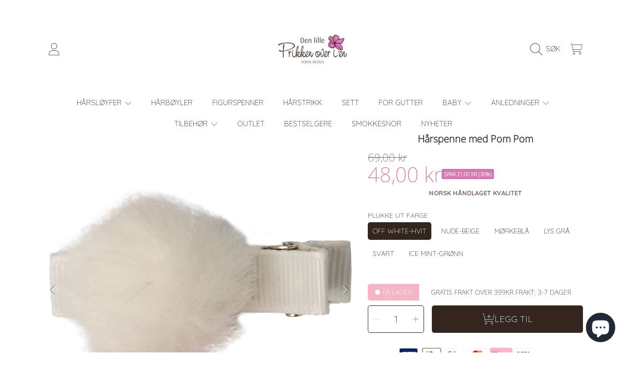

--- FILE ---
content_type: text/html; charset=utf-8
request_url: https://denlilleprikkenoverien.no/products/pels-pom-pom
body_size: 85895
content:
<!doctype html>
<html class="no-js" lang="nb">
  <head>
  <!-- Google tag (gtag.js) -->
  <script async src="https://www.googletagmanager.com/gtag/js?id=G-TBTP18MGTP"></script>
  <script>
    window.dataLayer = window.dataLayer || [];
    function gtag(){dataLayer.push(arguments);}
    gtag('js', new Date());
    gtag('config', 'G-TBTP18MGTP');
  </script>

  <meta charset="utf-8">
  <meta http-equiv="X-UA-Compatible" content="IE=edge">

    <meta charset="utf-8">
    <meta http-equiv="X-UA-Compatible" content="IE=edge">
    <meta
      name="viewport"
      content="height=device-height, width=device-width, initial-scale=1.0, minimum-scale=1.0, maximum-scale=5"
    >
    <meta name="theme-color" content="">
    <link rel="canonical" href="https://denlilleprikkenoverien.no/products/pels-pom-pom">
    <link rel="preconnect" href="https://cdn.shopify.com" crossorigin>
    <!-- ======================= Honey Theme V10.2.0 ========================= -->

    <!-- Google Consent Mode V2 Consentmo -->
    <!-- Google Consent Mode V2 Advanced Mode integration script for Consentmo GDPR Compliance App -->
    <script id="consentmo-gcmv2-advanced-mode-integration">
      const consentOutOfRegion = {
        analytics: true,
        marketing: true,
        functionality: true,
        adsDataRedaction: false,
        urlPassthrough: false,
      };

      window.dataLayer = window.dataLayer || [];
      function gtag(){dataLayer.push(arguments);}

      gtag('consent', 'default', {
        ad_storage: 'denied',
        ad_personalization: 'denied',
        ad_user_data: 'denied',
        analytics_storage: 'denied',
        functionality_storage: 'denied',
        personalization_storage:'denied',
        security_storage: 'granted',
        wait_for_update: 1500
      });

      document.addEventListener('consentmoSignal_onLoad', function(eventData) {
        const csmLoadSignal = eventData.detail || {isActive:false};
        console.log('LIQUID - consentmoSignal_onLoad event', csmLoadSignal);

        if (!csmLoadSignal.isActive) {
          console.log('LIQUID - isActive false - use consentOutOfRegion');
          gtag('consent', 'update', {
            ad_storage: consentOutOfRegion.marketing ? 'granted' : 'denied',
            ad_personalization: consentOutOfRegion.marketing ? 'granted' : 'denied',
            ad_user_data: consentOutOfRegion.marketing ? 'granted' : 'denied',
            analytics_storage: consentOutOfRegion.analytics ? 'granted' : 'denied',
            functionality_storage: consentOutOfRegion.functionality ? 'granted' : 'denied',
            personalization_storage: consentOutOfRegion.functionality ? 'granted' : 'denied',
            security_storage: 'granted',
          });
          gtag('set', 'ads_data_redaction', consentOutOfRegion.adsDataRedaction);
          gtag('set', 'url_passthrough', consentOutOfRegion.urlPassthrough);
          console.log('LIQUID - dataLayer', window.dataLayer);
        } else {
          console.log('LIQUID - set default-consent and subscribe consentmoSignal for consent-update');
          document.addEventListener('consentmoSignal', function(event) {
            const csmSignal = event.detail;
            const consentState = csmSignal.integration?.gcm?.isEnabled ? csmSignal.integration.gcm.state : csmSignal.state;
            console.log('LIQUID - consentmoSignal event', csmSignal);
            console.log('LIQUID - dataLayer', window.dataLayer);

            gtag('consent', 'update', consentState);
            if (csmSignal.integration?.gcm?.isEnabled) {
              gtag('set', 'ads_data_redaction', csmSignal.integration.gcm.adsDataRedaction);
              gtag('set', 'url_passthrough', csmSignal.integration.gcm.urlPassthrough);
            }
          });
        }
      });
    </script>

<link rel="icon" type="image/png" href="//denlilleprikkenoverien.no/cdn/shop/files/DLPOI_FAV_ICON_-_JUL.png?crop=center&height=32&v=1701076563&width=32"><link rel="preconnect" href="https://fonts.shopifycdn.com" crossorigin><title>
      Hårspenne med Pom Pom
 &ndash; Den lille prikken over i&#39;en</title><meta name="description" content="  🎀 Hårspenne med &quot;pels&quot; pom pom Mål: 4,5 cm lang Pom Pom`en  er festet på en solid krokospenne med antiskli som sikrer at den sitter trygt hele dagen uten å gli ut av håret. 🌸Egenskaper:– Materiale: Mykt vanlig bånd.– Anbefalt alder: 3 + år (avhengig av hårmengde).– Enkel og rask påsetting med krokospenne.– Antiskli-f">

<meta property="og:site_name" content="Den lille prikken over i&#39;en">
<meta property="og:url" content="https://denlilleprikkenoverien.no/products/pels-pom-pom">
<meta property="og:title" content="Hårspenne med Pom Pom">
<meta property="og:type" content="product">
<meta property="og:description" content="  🎀 Hårspenne med &quot;pels&quot; pom pom Mål: 4,5 cm lang Pom Pom`en  er festet på en solid krokospenne med antiskli som sikrer at den sitter trygt hele dagen uten å gli ut av håret. 🌸Egenskaper:– Materiale: Mykt vanlig bånd.– Anbefalt alder: 3 + år (avhengig av hårmengde).– Enkel og rask påsetting med krokospenne.– Antiskli-f"><meta property="og:image" content="http://denlilleprikkenoverien.no/cdn/shop/files/image_89044b9b-8824-44be-8508-4cb93cc41992.png?v=1740635858">
  <meta property="og:image:secure_url" content="https://denlilleprikkenoverien.no/cdn/shop/files/image_89044b9b-8824-44be-8508-4cb93cc41992.png?v=1740635858">
  <meta property="og:image:width" content="1000">
  <meta property="og:image:height" content="1000"><meta property="og:price:amount" content="48,00">
  <meta property="og:price:currency" content="NOK"><meta name="twitter:card" content="summary_large_image">
<meta name="twitter:title" content="Hårspenne med Pom Pom">
<meta name="twitter:description" content="  🎀 Hårspenne med &quot;pels&quot; pom pom Mål: 4,5 cm lang Pom Pom`en  er festet på en solid krokospenne med antiskli som sikrer at den sitter trygt hele dagen uten å gli ut av håret. 🌸Egenskaper:– Materiale: Mykt vanlig bånd.– Anbefalt alder: 3 + år (avhengig av hårmengde).– Enkel og rask påsetting med krokospenne.– Antiskli-f">


    <script src="//denlilleprikkenoverien.no/cdn/shop/t/24/assets/fontawesome.js?v=86481485040245688611753374027" defer="defer"></script>
    <script src="//denlilleprikkenoverien.no/cdn/shop/t/24/assets/vendor.js?v=141268350274181890501753374027" defer="defer"></script>
    <script src="//denlilleprikkenoverien.no/cdn/shop/t/24/assets/constants.js?v=58251544750838685771753374026" defer="defer"></script>
    <script src="//denlilleprikkenoverien.no/cdn/shop/t/24/assets/pubsub.js?v=158357773527763999511753374028" defer="defer"></script>
    <script src="//denlilleprikkenoverien.no/cdn/shop/t/24/assets/global.js?v=12388491459129749361753374027" defer="defer"></script>
    <script src="//denlilleprikkenoverien.no/cdn/shop/t/24/assets/variants.js?v=114527177258990734631753374027" defer="defer"></script>
    <script src="//denlilleprikkenoverien.no/cdn/shop/t/24/assets/lite-gallery.js?v=54388531658050298541753374026" defer="defer"></script>

    <script>window.performance && window.performance.mark && window.performance.mark('shopify.content_for_header.start');</script><meta name="facebook-domain-verification" content="z3y7u0ex4ebg0j37ft9lprxqrch6px">
<meta name="google-site-verification" content="tPkwn8KcZIS8SpKZCVt_yd_YjK3Qm4wNLIkEZlUsx1w">
<meta id="shopify-digital-wallet" name="shopify-digital-wallet" content="/77729530176/digital_wallets/dialog">
<meta name="shopify-checkout-api-token" content="36e5637365c969fcce988d2e3453739c">
<meta id="in-context-paypal-metadata" data-shop-id="77729530176" data-venmo-supported="false" data-environment="production" data-locale="en_US" data-paypal-v4="true" data-currency="NOK">
<link rel="alternate" type="application/json+oembed" href="https://denlilleprikkenoverien.no/products/pels-pom-pom.oembed">
<script async="async" src="/checkouts/internal/preloads.js?locale=nb-NO"></script>
<link rel="preconnect" href="https://shop.app" crossorigin="anonymous">
<script async="async" src="https://shop.app/checkouts/internal/preloads.js?locale=nb-NO&shop_id=77729530176" crossorigin="anonymous"></script>
<script id="apple-pay-shop-capabilities" type="application/json">{"shopId":77729530176,"countryCode":"NO","currencyCode":"NOK","merchantCapabilities":["supports3DS"],"merchantId":"gid:\/\/shopify\/Shop\/77729530176","merchantName":"Den lille prikken over i'en","requiredBillingContactFields":["postalAddress","email","phone"],"requiredShippingContactFields":["postalAddress","email","phone"],"shippingType":"shipping","supportedNetworks":["visa","masterCard","amex"],"total":{"type":"pending","label":"Den lille prikken over i'en","amount":"1.00"},"shopifyPaymentsEnabled":true,"supportsSubscriptions":true}</script>
<script id="shopify-features" type="application/json">{"accessToken":"36e5637365c969fcce988d2e3453739c","betas":["rich-media-storefront-analytics"],"domain":"denlilleprikkenoverien.no","predictiveSearch":true,"shopId":77729530176,"locale":"nb"}</script>
<script>var Shopify = Shopify || {};
Shopify.shop = "denlilleprikkenoverien.myshopify.com";
Shopify.locale = "nb";
Shopify.currency = {"active":"NOK","rate":"1.0"};
Shopify.country = "NO";
Shopify.theme = {"name":"Oppdatert kopi av Oppdatert kopi av Kopi av Win...","id":179501760832,"schema_name":"Honey","schema_version":"10.2.0","theme_store_id":2160,"role":"main"};
Shopify.theme.handle = "null";
Shopify.theme.style = {"id":null,"handle":null};
Shopify.cdnHost = "denlilleprikkenoverien.no/cdn";
Shopify.routes = Shopify.routes || {};
Shopify.routes.root = "/";</script>
<script type="module">!function(o){(o.Shopify=o.Shopify||{}).modules=!0}(window);</script>
<script>!function(o){function n(){var o=[];function n(){o.push(Array.prototype.slice.apply(arguments))}return n.q=o,n}var t=o.Shopify=o.Shopify||{};t.loadFeatures=n(),t.autoloadFeatures=n()}(window);</script>
<script>
  window.ShopifyPay = window.ShopifyPay || {};
  window.ShopifyPay.apiHost = "shop.app\/pay";
  window.ShopifyPay.redirectState = null;
</script>
<script id="shop-js-analytics" type="application/json">{"pageType":"product"}</script>
<script defer="defer" async type="module" src="//denlilleprikkenoverien.no/cdn/shopifycloud/shop-js/modules/v2/client.init-shop-cart-sync_Ck1zgi6O.nb.esm.js"></script>
<script defer="defer" async type="module" src="//denlilleprikkenoverien.no/cdn/shopifycloud/shop-js/modules/v2/chunk.common_rE7lmuZt.esm.js"></script>
<script type="module">
  await import("//denlilleprikkenoverien.no/cdn/shopifycloud/shop-js/modules/v2/client.init-shop-cart-sync_Ck1zgi6O.nb.esm.js");
await import("//denlilleprikkenoverien.no/cdn/shopifycloud/shop-js/modules/v2/chunk.common_rE7lmuZt.esm.js");

  window.Shopify.SignInWithShop?.initShopCartSync?.({"fedCMEnabled":true,"windoidEnabled":true});

</script>
<script>
  window.Shopify = window.Shopify || {};
  if (!window.Shopify.featureAssets) window.Shopify.featureAssets = {};
  window.Shopify.featureAssets['shop-js'] = {"shop-cart-sync":["modules/v2/client.shop-cart-sync_BcZwhAA4.nb.esm.js","modules/v2/chunk.common_rE7lmuZt.esm.js"],"init-fed-cm":["modules/v2/client.init-fed-cm_DVG36h4M.nb.esm.js","modules/v2/chunk.common_rE7lmuZt.esm.js"],"shop-button":["modules/v2/client.shop-button_CS9wVd_i.nb.esm.js","modules/v2/chunk.common_rE7lmuZt.esm.js"],"shop-cash-offers":["modules/v2/client.shop-cash-offers_BO4V1NZt.nb.esm.js","modules/v2/chunk.common_rE7lmuZt.esm.js","modules/v2/chunk.modal_--suPvyE.esm.js"],"init-windoid":["modules/v2/client.init-windoid_D73zYSzb.nb.esm.js","modules/v2/chunk.common_rE7lmuZt.esm.js"],"shop-toast-manager":["modules/v2/client.shop-toast-manager_BOyLLLB1.nb.esm.js","modules/v2/chunk.common_rE7lmuZt.esm.js"],"init-shop-email-lookup-coordinator":["modules/v2/client.init-shop-email-lookup-coordinator_zc85uL03.nb.esm.js","modules/v2/chunk.common_rE7lmuZt.esm.js"],"init-shop-cart-sync":["modules/v2/client.init-shop-cart-sync_Ck1zgi6O.nb.esm.js","modules/v2/chunk.common_rE7lmuZt.esm.js"],"avatar":["modules/v2/client.avatar_BTnouDA3.nb.esm.js"],"pay-button":["modules/v2/client.pay-button_MRRmAaax.nb.esm.js","modules/v2/chunk.common_rE7lmuZt.esm.js"],"init-customer-accounts":["modules/v2/client.init-customer-accounts_ByLDbT-K.nb.esm.js","modules/v2/client.shop-login-button_wa7WQ5n8.nb.esm.js","modules/v2/chunk.common_rE7lmuZt.esm.js","modules/v2/chunk.modal_--suPvyE.esm.js"],"init-shop-for-new-customer-accounts":["modules/v2/client.init-shop-for-new-customer-accounts_B8Hr6r1D.nb.esm.js","modules/v2/client.shop-login-button_wa7WQ5n8.nb.esm.js","modules/v2/chunk.common_rE7lmuZt.esm.js","modules/v2/chunk.modal_--suPvyE.esm.js"],"shop-login-button":["modules/v2/client.shop-login-button_wa7WQ5n8.nb.esm.js","modules/v2/chunk.common_rE7lmuZt.esm.js","modules/v2/chunk.modal_--suPvyE.esm.js"],"init-customer-accounts-sign-up":["modules/v2/client.init-customer-accounts-sign-up_Ch9NEsfh.nb.esm.js","modules/v2/client.shop-login-button_wa7WQ5n8.nb.esm.js","modules/v2/chunk.common_rE7lmuZt.esm.js","modules/v2/chunk.modal_--suPvyE.esm.js"],"shop-follow-button":["modules/v2/client.shop-follow-button_DtAzmQQl.nb.esm.js","modules/v2/chunk.common_rE7lmuZt.esm.js","modules/v2/chunk.modal_--suPvyE.esm.js"],"checkout-modal":["modules/v2/client.checkout-modal_B-mkg3VK.nb.esm.js","modules/v2/chunk.common_rE7lmuZt.esm.js","modules/v2/chunk.modal_--suPvyE.esm.js"],"lead-capture":["modules/v2/client.lead-capture_-Pbm1TCH.nb.esm.js","modules/v2/chunk.common_rE7lmuZt.esm.js","modules/v2/chunk.modal_--suPvyE.esm.js"],"shop-login":["modules/v2/client.shop-login_8YG4qpPF.nb.esm.js","modules/v2/chunk.common_rE7lmuZt.esm.js","modules/v2/chunk.modal_--suPvyE.esm.js"],"payment-terms":["modules/v2/client.payment-terms_CzYCLagB.nb.esm.js","modules/v2/chunk.common_rE7lmuZt.esm.js","modules/v2/chunk.modal_--suPvyE.esm.js"]};
</script>
<script>(function() {
  var isLoaded = false;
  function asyncLoad() {
    if (isLoaded) return;
    isLoaded = true;
    var urls = ["https:\/\/intg.snapchat.com\/shopify\/shopify-scevent-init.js?id=8d722556-b1ad-4b3e-a466-1e8073ebecad\u0026shop=denlilleprikkenoverien.myshopify.com","https:\/\/static.klaviyo.com\/onsite\/js\/klaviyo.js?company_id=Y4ywtV\u0026shop=denlilleprikkenoverien.myshopify.com"];
    for (var i = 0; i < urls.length; i++) {
      var s = document.createElement('script');
      s.type = 'text/javascript';
      s.async = true;
      s.src = urls[i];
      var x = document.getElementsByTagName('script')[0];
      x.parentNode.insertBefore(s, x);
    }
  };
  if(window.attachEvent) {
    window.attachEvent('onload', asyncLoad);
  } else {
    window.addEventListener('load', asyncLoad, false);
  }
})();</script>
<script id="__st">var __st={"a":77729530176,"offset":3600,"reqid":"b36fa3ef-f6ad-45b8-ae15-89c67ced0b33-1768839225","pageurl":"denlilleprikkenoverien.no\/products\/pels-pom-pom","u":"cbd37b6b1e44","p":"product","rtyp":"product","rid":8878268842304};</script>
<script>window.ShopifyPaypalV4VisibilityTracking = true;</script>
<script id="captcha-bootstrap">!function(){'use strict';const t='contact',e='account',n='new_comment',o=[[t,t],['blogs',n],['comments',n],[t,'customer']],c=[[e,'customer_login'],[e,'guest_login'],[e,'recover_customer_password'],[e,'create_customer']],r=t=>t.map((([t,e])=>`form[action*='/${t}']:not([data-nocaptcha='true']) input[name='form_type'][value='${e}']`)).join(','),a=t=>()=>t?[...document.querySelectorAll(t)].map((t=>t.form)):[];function s(){const t=[...o],e=r(t);return a(e)}const i='password',u='form_key',d=['recaptcha-v3-token','g-recaptcha-response','h-captcha-response',i],f=()=>{try{return window.sessionStorage}catch{return}},m='__shopify_v',_=t=>t.elements[u];function p(t,e,n=!1){try{const o=window.sessionStorage,c=JSON.parse(o.getItem(e)),{data:r}=function(t){const{data:e,action:n}=t;return t[m]||n?{data:e,action:n}:{data:t,action:n}}(c);for(const[e,n]of Object.entries(r))t.elements[e]&&(t.elements[e].value=n);n&&o.removeItem(e)}catch(o){console.error('form repopulation failed',{error:o})}}const l='form_type',E='cptcha';function T(t){t.dataset[E]=!0}const w=window,h=w.document,L='Shopify',v='ce_forms',y='captcha';let A=!1;((t,e)=>{const n=(g='f06e6c50-85a8-45c8-87d0-21a2b65856fe',I='https://cdn.shopify.com/shopifycloud/storefront-forms-hcaptcha/ce_storefront_forms_captcha_hcaptcha.v1.5.2.iife.js',D={infoText:'Beskyttet av hCaptcha',privacyText:'Personvern',termsText:'Vilkår'},(t,e,n)=>{const o=w[L][v],c=o.bindForm;if(c)return c(t,g,e,D).then(n);var r;o.q.push([[t,g,e,D],n]),r=I,A||(h.body.append(Object.assign(h.createElement('script'),{id:'captcha-provider',async:!0,src:r})),A=!0)});var g,I,D;w[L]=w[L]||{},w[L][v]=w[L][v]||{},w[L][v].q=[],w[L][y]=w[L][y]||{},w[L][y].protect=function(t,e){n(t,void 0,e),T(t)},Object.freeze(w[L][y]),function(t,e,n,w,h,L){const[v,y,A,g]=function(t,e,n){const i=e?o:[],u=t?c:[],d=[...i,...u],f=r(d),m=r(i),_=r(d.filter((([t,e])=>n.includes(e))));return[a(f),a(m),a(_),s()]}(w,h,L),I=t=>{const e=t.target;return e instanceof HTMLFormElement?e:e&&e.form},D=t=>v().includes(t);t.addEventListener('submit',(t=>{const e=I(t);if(!e)return;const n=D(e)&&!e.dataset.hcaptchaBound&&!e.dataset.recaptchaBound,o=_(e),c=g().includes(e)&&(!o||!o.value);(n||c)&&t.preventDefault(),c&&!n&&(function(t){try{if(!f())return;!function(t){const e=f();if(!e)return;const n=_(t);if(!n)return;const o=n.value;o&&e.removeItem(o)}(t);const e=Array.from(Array(32),(()=>Math.random().toString(36)[2])).join('');!function(t,e){_(t)||t.append(Object.assign(document.createElement('input'),{type:'hidden',name:u})),t.elements[u].value=e}(t,e),function(t,e){const n=f();if(!n)return;const o=[...t.querySelectorAll(`input[type='${i}']`)].map((({name:t})=>t)),c=[...d,...o],r={};for(const[a,s]of new FormData(t).entries())c.includes(a)||(r[a]=s);n.setItem(e,JSON.stringify({[m]:1,action:t.action,data:r}))}(t,e)}catch(e){console.error('failed to persist form',e)}}(e),e.submit())}));const S=(t,e)=>{t&&!t.dataset[E]&&(n(t,e.some((e=>e===t))),T(t))};for(const o of['focusin','change'])t.addEventListener(o,(t=>{const e=I(t);D(e)&&S(e,y())}));const B=e.get('form_key'),M=e.get(l),P=B&&M;t.addEventListener('DOMContentLoaded',(()=>{const t=y();if(P)for(const e of t)e.elements[l].value===M&&p(e,B);[...new Set([...A(),...v().filter((t=>'true'===t.dataset.shopifyCaptcha))])].forEach((e=>S(e,t)))}))}(h,new URLSearchParams(w.location.search),n,t,e,['guest_login'])})(!0,!0)}();</script>
<script integrity="sha256-4kQ18oKyAcykRKYeNunJcIwy7WH5gtpwJnB7kiuLZ1E=" data-source-attribution="shopify.loadfeatures" defer="defer" src="//denlilleprikkenoverien.no/cdn/shopifycloud/storefront/assets/storefront/load_feature-a0a9edcb.js" crossorigin="anonymous"></script>
<script crossorigin="anonymous" defer="defer" src="//denlilleprikkenoverien.no/cdn/shopifycloud/storefront/assets/shopify_pay/storefront-65b4c6d7.js?v=20250812"></script>
<script data-source-attribution="shopify.dynamic_checkout.dynamic.init">var Shopify=Shopify||{};Shopify.PaymentButton=Shopify.PaymentButton||{isStorefrontPortableWallets:!0,init:function(){window.Shopify.PaymentButton.init=function(){};var t=document.createElement("script");t.src="https://denlilleprikkenoverien.no/cdn/shopifycloud/portable-wallets/latest/portable-wallets.nb.js",t.type="module",document.head.appendChild(t)}};
</script>
<script data-source-attribution="shopify.dynamic_checkout.buyer_consent">
  function portableWalletsHideBuyerConsent(e){var t=document.getElementById("shopify-buyer-consent"),n=document.getElementById("shopify-subscription-policy-button");t&&n&&(t.classList.add("hidden"),t.setAttribute("aria-hidden","true"),n.removeEventListener("click",e))}function portableWalletsShowBuyerConsent(e){var t=document.getElementById("shopify-buyer-consent"),n=document.getElementById("shopify-subscription-policy-button");t&&n&&(t.classList.remove("hidden"),t.removeAttribute("aria-hidden"),n.addEventListener("click",e))}window.Shopify?.PaymentButton&&(window.Shopify.PaymentButton.hideBuyerConsent=portableWalletsHideBuyerConsent,window.Shopify.PaymentButton.showBuyerConsent=portableWalletsShowBuyerConsent);
</script>
<script data-source-attribution="shopify.dynamic_checkout.cart.bootstrap">document.addEventListener("DOMContentLoaded",(function(){function t(){return document.querySelector("shopify-accelerated-checkout-cart, shopify-accelerated-checkout")}if(t())Shopify.PaymentButton.init();else{new MutationObserver((function(e,n){t()&&(Shopify.PaymentButton.init(),n.disconnect())})).observe(document.body,{childList:!0,subtree:!0})}}));
</script>
<link id="shopify-accelerated-checkout-styles" rel="stylesheet" media="screen" href="https://denlilleprikkenoverien.no/cdn/shopifycloud/portable-wallets/latest/accelerated-checkout-backwards-compat.css" crossorigin="anonymous">
<style id="shopify-accelerated-checkout-cart">
        #shopify-buyer-consent {
  margin-top: 1em;
  display: inline-block;
  width: 100%;
}

#shopify-buyer-consent.hidden {
  display: none;
}

#shopify-subscription-policy-button {
  background: none;
  border: none;
  padding: 0;
  text-decoration: underline;
  font-size: inherit;
  cursor: pointer;
}

#shopify-subscription-policy-button::before {
  box-shadow: none;
}

      </style>
<script id="sections-script" data-sections="announcement-bar,header,newsletter" defer="defer" src="//denlilleprikkenoverien.no/cdn/shop/t/24/compiled_assets/scripts.js?v=2433"></script>
<script>window.performance && window.performance.mark && window.performance.mark('shopify.content_for_header.end');</script>

    

    <style data-shopify>
      @font-face {
  font-family: Quicksand;
  font-weight: 300;
  font-style: normal;
  font-display: swap;
  src: url("//denlilleprikkenoverien.no/cdn/fonts/quicksand/quicksand_n3.c2ef0e492caecbdb8e327c69b68cd550e0c0f353.woff2") format("woff2"),
       url("//denlilleprikkenoverien.no/cdn/fonts/quicksand/quicksand_n3.a05833ef989fa46d75b96396c21ab4abf30abf2e.woff") format("woff");
}

      @font-face {
  font-family: Quicksand;
  font-weight: 700;
  font-style: normal;
  font-display: swap;
  src: url("//denlilleprikkenoverien.no/cdn/fonts/quicksand/quicksand_n7.d375fe11182475f82f7bb6306a0a0e4018995610.woff2") format("woff2"),
       url("//denlilleprikkenoverien.no/cdn/fonts/quicksand/quicksand_n7.8ac2ae2fc4b90ef79aaa7aedb927d39f9f9aa3f4.woff") format("woff");
}

      
      
      @font-face {
  font-family: "Noto Sans";
  font-weight: 200;
  font-style: normal;
  font-display: swap;
  src: url("//denlilleprikkenoverien.no/cdn/fonts/noto_sans/notosans_n2.71f26153a1d934f69d862878dadcff5e98b9f27c.woff2") format("woff2"),
       url("//denlilleprikkenoverien.no/cdn/fonts/noto_sans/notosans_n2.a5558851bef2e1362d4260bfb36d2889250b9107.woff") format("woff");
}

      @font-face {
  font-family: Quicksand;
  font-weight: 300;
  font-style: normal;
  font-display: swap;
  src: url("//denlilleprikkenoverien.no/cdn/fonts/quicksand/quicksand_n3.c2ef0e492caecbdb8e327c69b68cd550e0c0f353.woff2") format("woff2"),
       url("//denlilleprikkenoverien.no/cdn/fonts/quicksand/quicksand_n3.a05833ef989fa46d75b96396c21ab4abf30abf2e.woff") format("woff");
}

      @font-face {
  font-family: "Noto Sans";
  font-weight: 200;
  font-style: italic;
  font-display: swap;
  src: url("//denlilleprikkenoverien.no/cdn/fonts/noto_sans/notosans_i2.72441ab816f0162f699f882acc0ab5f89b963c52.woff2") format("woff2"),
       url("//denlilleprikkenoverien.no/cdn/fonts/noto_sans/notosans_i2.75648a48d942e052da0153525466346c0dee846a.woff") format("woff");
}


      :root {
        --font-heading-family: "Noto Sans", sans-serif;
        --font-heading-style: normal;
        --font-heading-weight: 200;
        --font-heading-line-height: 1;

        --font-body-family: Quicksand, sans-serif;
        --font-body-style: normal;
        --font-body-weight: 300;
        --font-body-weight-bold: 600;

        --font-button-family: Quicksand, sans-serif;
        --font-button-style: normal;
        --font-button-weight: 300;

        --font-accent-family: "Noto Sans", sans-serif;
        --font-accent-style: italic;
        --font-accent-weight: 200;

        --font-subheading-family: "Noto Sans", sans-serif;
        --font-subheading-style: normal;
        --font-subheading-weight: 200;
        --font-subheading-scale: 1.0;

        --font-price-family: "Noto Sans", sans-serif;
        --font-price-style: normal;
        --font-price-weight: 200;
        --font-price-scale: 1.0;

        --font-body-scale: 1.0;
        --font-button-scale: 1.0;
        --font-accent-scale: 1.0;
        --font-heading-scale: 1.0;

        --color-base-primary-background: 255, 255, 255;
        --color-base-primary-text-1: 50, 38, 30;
        --color-base-primary-text-2: 120, 103, 94;
        --color-base-primary-button: 50, 38, 30;
        --color-base-primary-button-text: 251, 240, 250;
        --color-base-errors-1: 169, 69, 59;
        --color-base-alt-background-1: 0, 0, 0;
        --color-base-alt-1-text-1: 255, 255, 255;
        --color-base-alt-1-text-2: 255, 255, 255;
        --color-base-alt-button-1: 255, 255, 255;
        --color-base-alt-button-text-1: 50, 38, 30;
        --color-base-errors-2: 255, 255, 255;
        --color-base-alt-background-2: 251, 240, 250;
        --color-base-alt-2-text-1: 50, 38, 30;
        --color-base-alt-2-text-2: 50, 38, 30;
        --color-base-alt-button-2: 255, 255, 255;
        --color-base-alt-button-text-2: 50, 38, 30;
        --color-base-errors-3: 169, 69, 59;
        --color-base-alt-background-3: 120, 103, 94;
        --color-base-alt-3-text-1: 255, 255, 255;
        --color-base-alt-3-text-2: 255, 255, 255;
        --color-base-alt-button-3: 255, 255, 255;
        --color-base-alt-button-text-3: 50, 38, 30;
        --color-base-errors-4: 255, 255, 255;
        --color-base-background-modal: 255, 255, 255;
        --color-base-modal-text-1: 50, 38, 30;
        --color-base-modal-text-2: 120, 103, 94;
        --color-base-modal-button: 50, 38, 30;
        --color-base-modal-button-text: 255, 255, 255;
        --color-base-errors-5: 169, 69, 59;
        --color-base-sale: 213, 119, 178;
        --color-base-promo-tag-background: 244, 182, 199;
        --color-base-promo-tag-text: 255, 255, 255;
        --color-base-notification: 244, 182, 199;
        --color-base-notification-text: 255, 255, 255;

        --page-width: 1200px;
        --page-width-margin: 2rem;

        --border-radius: 1.0;
      }

      *,
      *::before,
      *::after {
        box-sizing: inherit;
      }

      html {
        box-sizing: border-box;
        font-size: calc(var(--font-body-scale) * 100%);
      }

      body {
        display: grid;
        grid-template-rows: auto auto 1fr auto;
        grid-template-columns: 100%;
        min-height: 100%;
        margin: 0;
        font-size: 1rem;
        line-height: calc(1 + 0.25 / var(--font-body-scale));
        font-family: var(--font-body-family);
        font-style: var(--font-body-style);
        font-weight: var(--font-body-weight);
      }

      @media screen and (max-width: 768px) {
        body {
          font-size: 1.0625rem;
        }
      }
    </style>

    <link rel="preload" href="//denlilleprikkenoverien.no/cdn/shop/t/24/assets/slick.css?v=142321919605730336401753374026" as="style" onload="this.onload=null;this.rel='stylesheet'">
    <noscript><link rel="stylesheet" href="//denlilleprikkenoverien.no/cdn/shop/t/24/assets/slick.css?v=142321919605730336401753374026"></noscript>
    <link href="//denlilleprikkenoverien.no/cdn/shop/t/24/assets/slick-theme.css?v=29770268098597670241753374027" rel="stylesheet" type="text/css" media="all" />
    <link href="//denlilleprikkenoverien.no/cdn/shop/t/24/assets/base.css?v=56878112649501602501753374028" rel="stylesheet" type="text/css" media="all" />
    <link href="//denlilleprikkenoverien.no/cdn/shop/t/24/assets/section-sub-footer.css?v=173508513896694637681753374027" rel="stylesheet" type="text/css" media="all" />
<link rel="preload" as="font" href="//denlilleprikkenoverien.no/cdn/fonts/quicksand/quicksand_n3.c2ef0e492caecbdb8e327c69b68cd550e0c0f353.woff2" type="font/woff2" crossorigin><link rel="preload" as="font" href="//denlilleprikkenoverien.no/cdn/fonts/noto_sans/notosans_n2.71f26153a1d934f69d862878dadcff5e98b9f27c.woff2" type="font/woff2" crossorigin><link rel="preload" as="font" href="//denlilleprikkenoverien.no/cdn/fonts/quicksand/quicksand_n3.c2ef0e492caecbdb8e327c69b68cd550e0c0f353.woff2" type="font/woff2" crossorigin><link rel="preload" as="font" href="//denlilleprikkenoverien.no/cdn/fonts/noto_sans/notosans_i2.72441ab816f0162f699f882acc0ab5f89b963c52.woff2" type="font/woff2" crossorigin><link
        rel="stylesheet"
        href="//denlilleprikkenoverien.no/cdn/shop/t/24/assets/component-predictive-search.css?v=53487451913459244981753374027"
        media="print"
        onload="this.media='all'"
      ><script>
      document.documentElement.className = document.documentElement.className.replace('no-js', 'js');

      if (Shopify.designMode) {
        document.documentElement.classList.add('shopify-design-mode');
      }
    </script><!-- BEGIN app block: shopify://apps/consentmo-gdpr/blocks/gdpr_cookie_consent/4fbe573f-a377-4fea-9801-3ee0858cae41 -->


<!-- END app block --><!-- BEGIN app block: shopify://apps/judge-me-reviews/blocks/judgeme_core/61ccd3b1-a9f2-4160-9fe9-4fec8413e5d8 --><!-- Start of Judge.me Core -->






<link rel="dns-prefetch" href="https://cdnwidget.judge.me">
<link rel="dns-prefetch" href="https://cdn.judge.me">
<link rel="dns-prefetch" href="https://cdn1.judge.me">
<link rel="dns-prefetch" href="https://api.judge.me">

<script data-cfasync='false' class='jdgm-settings-script'>window.jdgmSettings={"pagination":5,"disable_web_reviews":false,"badge_no_review_text":"Ingen anmeldelser","badge_n_reviews_text":"({{ n }})","badge_star_color":"#f4b6c7","hide_badge_preview_if_no_reviews":true,"badge_hide_text":false,"enforce_center_preview_badge":false,"widget_title":"Fra våre kunder 💖","widget_open_form_text":"Skriv en omtale","widget_close_form_text":"Avbryt omtale","widget_refresh_page_text":"Last inn på nytt","widget_summary_text":"Basert på {{ number_of_reviews }} omtaler","widget_no_review_text":"Bli den første til å skrive en omtale! 🥳","widget_name_field_text":"Visningsnavn","widget_verified_name_field_text":"Verifisert Navn (offentlig)","widget_name_placeholder_text":"Fyll inn ditt navn (offentlig)","widget_required_field_error_text":"Fyll inn dette feltet","widget_email_field_text":"E-post","widget_verified_email_field_text":"Verifisert e-post (vises ikke)","widget_email_placeholder_text":"Skriv inn din e-post (vises ikke)","widget_email_field_error_text":"Vennligst bruk en e-post som fungerer","widget_rating_field_text":"Stjerner","widget_review_title_field_text":"Overskrift","widget_review_title_placeholder_text":"Gi anmeldelsen din en overskrift","widget_review_body_field_text":"Omtale","widget_review_body_placeholder_text":"Skriv din omtale her","widget_pictures_field_text":"Legg til bilde (valgfritt)","widget_submit_review_text":"Send! 🥳","widget_submit_verified_review_text":"Send verifisert omtale","widget_submit_success_msg_with_auto_publish":"Takk! Vennligst oppdater siden om noen øyeblikk for å se anmeldelsen din. Du kan fjerne eller redigere anmeldelsen din ved å logge inn på \u003ca href='https://judge.me/login' target='_blank' rel='nofollow noopener'\u003eJudge.me\u003c/a\u003e","widget_submit_success_msg_no_auto_publish":"Takk! Anmeldelsen din vil bli publisert så snart den er godkjent av butikkadministratoren. Du kan fjerne eller redigere anmeldelsen din ved å logge inn på \u003ca href='https://judge.me/login' target='_blank' rel='nofollow noopener'\u003eJudge.me\u003c/a\u003e","widget_show_default_reviews_out_of_total_text":"Viser {{ n_reviews_shown }} av {{ n_reviews }} anmeldelser.","widget_show_all_link_text":"Vis alle","widget_show_less_link_text":"Vis mindre","widget_author_said_text":"{{ reviewer_name }} sa:","widget_days_text":"{{ n }} dager siden","widget_weeks_text":"{{ n }} uke/uker siden","widget_months_text":"{{ n }} måned/måneder siden","widget_years_text":"{{ n }} år siden","widget_yesterday_text":"I går","widget_today_text":"I dag","widget_replied_text":"\u003e\u003e {{ shop_name }} svarte:","widget_read_more_text":"Les mer","widget_reviewer_name_as_initial":"","widget_rating_filter_color":"","widget_rating_filter_see_all_text":"Se alle anmeldelser","widget_sorting_most_recent_text":"Nyeste","widget_sorting_highest_rating_text":"Høyeste vurdering","widget_sorting_lowest_rating_text":"Laveste vurdering","widget_sorting_with_pictures_text":"Kun bilder","widget_sorting_most_helpful_text":"Mest nyttig","widget_open_question_form_text":"Still et spørsmål","widget_reviews_subtab_text":"Anmeldelser","widget_questions_subtab_text":"Spørsmål","widget_question_label_text":"Spørsmål","widget_answer_label_text":"Svar","widget_question_placeholder_text":"Skriv spørsmålet ditt her","widget_submit_question_text":"Send inn spørsmål","widget_question_submit_success_text":"Takk for spørsmålet ditt! Vi vil varsle deg når det blir besvart.","widget_star_color":"#f4b6c7","verified_badge_text":"Verifisert","verified_badge_bg_color":"","verified_badge_text_color":"","verified_badge_placement":"left-of-reviewer-name","widget_review_max_height":"","widget_hide_border":false,"widget_social_share":false,"widget_thumb":false,"widget_review_location_show":false,"widget_location_format":"country_iso_code","all_reviews_include_out_of_store_products":true,"all_reviews_out_of_store_text":"(utenfor butikken)","all_reviews_pagination":100,"all_reviews_product_name_prefix_text":"om","enable_review_pictures":true,"enable_question_anwser":false,"widget_theme":"carousel","review_date_format":"dd/mm/yy","default_sort_method":"most-recent","widget_product_reviews_subtab_text":"Produktanmeldelser","widget_shop_reviews_subtab_text":"Butikkanmeldelser","widget_other_products_reviews_text":"Anmeldelser for andre produkter","widget_store_reviews_subtab_text":"Butikkanmeldelser","widget_no_store_reviews_text":"Denne butikken har enda ikke fått noen anmeldelser","widget_web_restriction_product_reviews_text":"Dette produktet har enda ikke fått noen anmeldelser","widget_no_items_text":"Ingen elementer funnet","widget_show_more_text":"Vis mer","widget_write_a_store_review_text":"Skriv en butikkanmeldelse","widget_other_languages_heading":"Anmeldelser på andre språk","widget_translate_review_text":"Oversett anmeldelse til {{ language }}","widget_translating_review_text":"Oversetter...","widget_show_original_translation_text":"Vis original ({{ language }})","widget_translate_review_failed_text":"Anmeldelsen kunne ikke oversettes.","widget_translate_review_retry_text":"Prøv igjen","widget_translate_review_try_again_later_text":"Prøv igjen senere","show_product_url_for_grouped_product":false,"widget_sorting_pictures_first_text":"Bilder først","show_pictures_on_all_rev_page_mobile":false,"show_pictures_on_all_rev_page_desktop":false,"floating_tab_hide_mobile_install_preference":false,"floating_tab_button_name":"★ Anmeldelser","floating_tab_title":"La kundene snakke for oss","floating_tab_button_color":"","floating_tab_button_background_color":"","floating_tab_url":"","floating_tab_url_enabled":false,"floating_tab_tab_style":"text","all_reviews_text_badge_text":"Kunder gir oss {{ shop.metafields.judgeme.all_reviews_rating | round: 1 }}/5 basert på {{ shop.metafields.judgeme.all_reviews_count }} anmeldelser.","all_reviews_text_badge_text_branded_style":"{{ shop.metafields.judgeme.all_reviews_rating | round: 1 }} av 5 stjerner basert på {{ shop.metafields.judgeme.all_reviews_count }} anmeldelser","is_all_reviews_text_badge_a_link":false,"show_stars_for_all_reviews_text_badge":false,"all_reviews_text_badge_url":"","all_reviews_text_style":"branded","all_reviews_text_color_style":"judgeme_brand_color","all_reviews_text_color":"#108474","all_reviews_text_show_jm_brand":true,"featured_carousel_show_header":true,"featured_carousel_title":"Hva andre syntes","testimonials_carousel_title":"Kundene sier","videos_carousel_title":"Sande kundestriber","cards_carousel_title":"Kundene sier","featured_carousel_count_text":"fra {{ n }} anmeldelser","featured_carousel_add_link_to_all_reviews_page":false,"featured_carousel_url":"","featured_carousel_show_images":true,"featured_carousel_autoslide_interval":15,"featured_carousel_arrows_on_the_sides":true,"featured_carousel_height":250,"featured_carousel_width":80,"featured_carousel_image_size":0,"featured_carousel_image_height":250,"featured_carousel_arrow_color":"#eeeeee","verified_count_badge_style":"branded","verified_count_badge_orientation":"horizontal","verified_count_badge_color_style":"judgeme_brand_color","verified_count_badge_color":"#108474","is_verified_count_badge_a_link":false,"verified_count_badge_url":"","verified_count_badge_show_jm_brand":true,"widget_rating_preset_default":5,"widget_first_sub_tab":"product-reviews","widget_show_histogram":false,"widget_histogram_use_custom_color":false,"widget_pagination_use_custom_color":false,"widget_star_use_custom_color":false,"widget_verified_badge_use_custom_color":false,"widget_write_review_use_custom_color":false,"picture_reminder_submit_button":"Upload Pictures","enable_review_videos":false,"mute_video_by_default":false,"widget_sorting_videos_first_text":"Videoer først","widget_review_pending_text":"Venter","featured_carousel_items_for_large_screen":3,"social_share_options_order":"Facebook,Twitter","remove_microdata_snippet":true,"disable_json_ld":false,"enable_json_ld_products":false,"preview_badge_show_question_text":false,"preview_badge_no_question_text":"Ingen spørsmål","preview_badge_n_question_text":"{{ number_of_questions }} spørsmål","qa_badge_show_icon":false,"qa_badge_position":"same-row","remove_judgeme_branding":false,"widget_add_search_bar":false,"widget_search_bar_placeholder":"Søk","widget_sorting_verified_only_text":"Kun verifiserte","featured_carousel_theme":"default","featured_carousel_show_rating":true,"featured_carousel_show_title":false,"featured_carousel_show_body":true,"featured_carousel_show_date":false,"featured_carousel_show_reviewer":true,"featured_carousel_show_product":false,"featured_carousel_header_background_color":"#108474","featured_carousel_header_text_color":"#ffffff","featured_carousel_name_product_separator":"reviewed","featured_carousel_full_star_background":"#108474","featured_carousel_empty_star_background":"#dadada","featured_carousel_vertical_theme_background":"#f9fafb","featured_carousel_verified_badge_enable":false,"featured_carousel_verified_badge_color":"#108474","featured_carousel_border_style":"round","featured_carousel_review_line_length_limit":3,"featured_carousel_more_reviews_button_text":"Les flere anmeldelser","featured_carousel_view_product_button_text":"Se produkt","all_reviews_page_load_reviews_on":"scroll","all_reviews_page_load_more_text":"Last flere anmeldelser","disable_fb_tab_reviews":false,"enable_ajax_cdn_cache":false,"widget_advanced_speed_features":5,"widget_public_name_text":"Vises som","default_reviewer_name":"Kari Olsen","default_reviewer_name_has_non_latin":true,"widget_reviewer_anonymous":"Anonym","medals_widget_title":"Judge.me Anmeldelsesmedaljer","medals_widget_background_color":"#f9fafb","medals_widget_position":"footer_all_pages","medals_widget_border_color":"#f9fafb","medals_widget_verified_text_position":"left","medals_widget_use_monochromatic_version":false,"medals_widget_elements_color":"#108474","show_reviewer_avatar":false,"widget_invalid_yt_video_url_error_text":"Ikke en YouTube video-URL","widget_max_length_field_error_text":"Vennligst skriv inn ikke mer enn {0} tegn.","widget_show_country_flag":false,"widget_show_collected_via_shop_app":true,"widget_verified_by_shop_badge_style":"light","widget_verified_by_shop_text":"Verifisert av butikken","widget_show_photo_gallery":false,"widget_load_with_code_splitting":true,"widget_ugc_install_preference":false,"widget_ugc_title":"Laget av oss, delt av deg","widget_ugc_subtitle":"Tagg oss for å se bildet ditt fremhevet på siden vår","widget_ugc_arrows_color":"#ffffff","widget_ugc_primary_button_text":"Kjøp nå","widget_ugc_primary_button_background_color":"#108474","widget_ugc_primary_button_text_color":"#ffffff","widget_ugc_primary_button_border_width":"0","widget_ugc_primary_button_border_style":"none","widget_ugc_primary_button_border_color":"#108474","widget_ugc_primary_button_border_radius":"25","widget_ugc_secondary_button_text":"Last mer","widget_ugc_secondary_button_background_color":"#ffffff","widget_ugc_secondary_button_text_color":"#108474","widget_ugc_secondary_button_border_width":"2","widget_ugc_secondary_button_border_style":"solid","widget_ugc_secondary_button_border_color":"#108474","widget_ugc_secondary_button_border_radius":"25","widget_ugc_reviews_button_text":"Se anmeldelser","widget_ugc_reviews_button_background_color":"#ffffff","widget_ugc_reviews_button_text_color":"#108474","widget_ugc_reviews_button_border_width":"2","widget_ugc_reviews_button_border_style":"solid","widget_ugc_reviews_button_border_color":"#108474","widget_ugc_reviews_button_border_radius":"25","widget_ugc_reviews_button_link_to":"judgeme-reviews-page","widget_ugc_show_post_date":true,"widget_ugc_max_width":"800","widget_rating_metafield_value_type":true,"widget_primary_color":"#db78b8","widget_enable_secondary_color":false,"widget_secondary_color":"#edf5f5","widget_summary_average_rating_text":"{{ average_rating }} av 5","widget_media_grid_title":"Kundebilder og -videoer","widget_media_grid_see_more_text":"Se mer","widget_round_style":true,"widget_show_product_medals":false,"widget_verified_by_judgeme_text":"Verifisert av Judge.me","widget_show_store_medals":true,"widget_verified_by_judgeme_text_in_store_medals":"Verifisert av Judge.me","widget_media_field_exceed_quantity_message":"Beklager, vi kan kun akseptere {{ max_media }} pr. omtale","widget_media_field_exceed_limit_message":"{{ file_name }} Fornavn er for langt, vennligst bruk {{ media_type }} mindre enn {{ size_limit }}MB.","widget_review_submitted_text":"Omtale sendt! ✨","widget_question_submitted_text":"Spørsmål sendt! ✨","widget_close_form_text_question":"Avbryt","widget_write_your_answer_here_text":"Skriv ditt svar her","widget_enabled_branded_link":true,"widget_show_collected_by_judgeme":false,"widget_reviewer_name_color":"","widget_write_review_text_color":"","widget_write_review_bg_color":"","widget_collected_by_judgeme_text":"samlet av Judge.me","widget_pagination_type":"standard","widget_load_more_text":"Last inn flere omtaler","widget_load_more_color":"#108474","widget_full_review_text":"Full anmeldelse","widget_read_more_reviews_text":"Les flere anmeldelser","widget_read_questions_text":"Les spørsmål","widget_questions_and_answers_text":"Spørsmål og svar","widget_verified_by_text":"Verifisert av","widget_verified_text":"Verifisert","widget_number_of_reviews_text":"{{ number_of_reviews }} anmeldelser","widget_back_button_text":"Tilbake","widget_next_button_text":"Neste","widget_custom_forms_filter_button":"Filtre","custom_forms_style":"horizontal","widget_show_review_information":false,"how_reviews_are_collected":"Hvordan samles anmeldelser inn?","widget_show_review_keywords":false,"widget_gdpr_statement":"Hvordan vi bruker dataene dine: Vi vil kun kontakte deg angående anmeldelsen du har sendt inn, og kun hvis nødvendig. Ved å sende inn anmeldelsen din, godtar du Judge.me sine \u003ca href='https://judge.me/terms' target='_blank' rel='nofollow noopener'\u003evilkår\u003c/a\u003e, \u003ca href='https://judge.me/privacy' target='_blank' rel='nofollow noopener'\u003epersonvern\u003c/a\u003e og \u003ca href='https://judge.me/content-policy' target='_blank' rel='nofollow noopener'\u003einnholdspolitikk\u003c/a\u003e.","widget_multilingual_sorting_enabled":false,"widget_translate_review_content_enabled":false,"widget_translate_review_content_method":"manual","popup_widget_review_selection":"automatically_with_pictures","popup_widget_round_border_style":true,"popup_widget_show_title":true,"popup_widget_show_body":true,"popup_widget_show_reviewer":false,"popup_widget_show_product":true,"popup_widget_show_pictures":true,"popup_widget_use_review_picture":true,"popup_widget_show_on_home_page":true,"popup_widget_show_on_product_page":true,"popup_widget_show_on_collection_page":true,"popup_widget_show_on_cart_page":true,"popup_widget_position":"bottom_left","popup_widget_first_review_delay":5,"popup_widget_duration":5,"popup_widget_interval":5,"popup_widget_review_count":5,"popup_widget_hide_on_mobile":true,"review_snippet_widget_round_border_style":true,"review_snippet_widget_card_color":"#FFFFFF","review_snippet_widget_slider_arrows_background_color":"#FFFFFF","review_snippet_widget_slider_arrows_color":"#000000","review_snippet_widget_star_color":"#108474","show_product_variant":false,"all_reviews_product_variant_label_text":"Variant: ","widget_show_verified_branding":false,"widget_ai_summary_title":"Kundene sier","widget_ai_summary_disclaimer":"AI-drevet anmeldelsessammendrag basert på nylige kundeanmeldelser","widget_show_ai_summary":false,"widget_show_ai_summary_bg":false,"widget_show_review_title_input":true,"redirect_reviewers_invited_via_email":"review_widget","request_store_review_after_product_review":false,"request_review_other_products_in_order":false,"review_form_color_scheme":"default","review_form_corner_style":"square","review_form_star_color":{},"review_form_text_color":"#333333","review_form_background_color":"#ffffff","review_form_field_background_color":"#fafafa","review_form_button_color":{},"review_form_button_text_color":"#ffffff","review_form_modal_overlay_color":"#000000","review_content_screen_title_text":"Hvordan vil du vurdere dette produktet?","review_content_introduction_text":"Vi ville sette pris på om du kunne dele litt om din opplevelse.","store_review_form_title_text":"Hvordan vil du vurdere denne butikken?","store_review_form_introduction_text":"Vi ville sette pris på om du kunne dele litt om din opplevelse.","show_review_guidance_text":true,"one_star_review_guidance_text":"Dårlig","five_star_review_guidance_text":"Bra","customer_information_screen_title_text":"Om deg","customer_information_introduction_text":"Fortell oss mer om deg.","custom_questions_screen_title_text":"Din opplevelse mer detaljert","custom_questions_introduction_text":"Her er noen spørsmål som hjelper oss å forstå mer om din opplevelse.","review_submitted_screen_title_text":"Takk for din anmeldelse!","review_submitted_screen_thank_you_text":"Vi behandler den og den vil snart vises i butikken.","review_submitted_screen_email_verification_text":"Vennligst bekreft e-posten din ved å klikke på lenken vi nettopp sendte deg. Dette hjelper oss med å holde anmeldelsene autentiske.","review_submitted_request_store_review_text":"Vil du gjerne dele din handleopplevelse med oss?","review_submitted_review_other_products_text":"Vil du gjerne anmelde disse produktene?","store_review_screen_title_text":"Vil du dele din opplevelse av å handle med oss?","store_review_introduction_text":"Vi setter pris på din tilbakemelding og bruker den til å forbedre. Vennligst del alle tanker eller forslag du har.","reviewer_media_screen_title_picture_text":"Del et bilde","reviewer_media_introduction_picture_text":"Last opp et bilde for å støtte anmeldelsen din.","reviewer_media_screen_title_video_text":"Del en video","reviewer_media_introduction_video_text":"Last opp en video for å støtte anmeldelsen din.","reviewer_media_screen_title_picture_or_video_text":"Del et bilde eller en video","reviewer_media_introduction_picture_or_video_text":"Last opp et bilde eller en video for å støtte anmeldelsen din.","reviewer_media_youtube_url_text":"Lim inn Youtube-URL-en din her","advanced_settings_next_step_button_text":"Neste","advanced_settings_close_review_button_text":"Lukk","modal_write_review_flow":false,"write_review_flow_required_text":"Obligatorisk","write_review_flow_privacy_message_text":"Vi respekterer din personvern.","write_review_flow_anonymous_text":"Anonym anmeldelse","write_review_flow_visibility_text":"Dette vil ikke være synlig for andre kunder.","write_review_flow_multiple_selection_help_text":"Velg så mange du vil","write_review_flow_single_selection_help_text":"Velg ett alternativ","write_review_flow_required_field_error_text":"Dette feltet er påkrevd","write_review_flow_invalid_email_error_text":"Vennligst skriv inn en gyldig e-postadresse","write_review_flow_max_length_error_text":"Maks. {{ max_length }} tegn.","write_review_flow_media_upload_text":"\u003cb\u003eKlikk for å laste opp\u003c/b\u003e eller dra og slipp","write_review_flow_gdpr_statement":"Vi vil kun kontakte deg om anmeldelsen din hvis nødvendig. Ved å sende inn anmeldelsen din godtar du våre \u003ca href='https://judge.me/terms' target='_blank' rel='nofollow noopener'\u003evilkår og betingelser\u003c/a\u003e og \u003ca href='https://judge.me/privacy' target='_blank' rel='nofollow noopener'\u003epersonvernregler\u003c/a\u003e.","rating_only_reviews_enabled":false,"show_negative_reviews_help_screen":false,"new_review_flow_help_screen_rating_threshold":3,"negative_review_resolution_screen_title_text":"Fortell oss mer","negative_review_resolution_text":"Din opplevelse er viktig for oss. Hvis det var problemer med kjøpet ditt, er vi her for å hjelpe. Ikke nøl med å ta kontakt med oss, vi vil gjerne få muligheten til å rette opp ting.","negative_review_resolution_button_text":"Kontakt oss","negative_review_resolution_proceed_with_review_text":"Etterlat en anmeldelse","negative_review_resolution_subject":"Problem med kjøp fra {{ shop_name }}.{{ order_name }}","preview_badge_collection_page_install_status":false,"widget_review_custom_css":"","preview_badge_custom_css":"","preview_badge_stars_count":"5-stars","featured_carousel_custom_css":"","floating_tab_custom_css":"","all_reviews_widget_custom_css":"","medals_widget_custom_css":"","verified_badge_custom_css":"","all_reviews_text_custom_css":"","transparency_badges_collected_via_store_invite":false,"transparency_badges_from_another_provider":false,"transparency_badges_collected_from_store_visitor":false,"transparency_badges_collected_by_verified_review_provider":false,"transparency_badges_earned_reward":false,"transparency_badges_collected_via_store_invite_text":"Anmeldelse samlet via butikkens invitasjon","transparency_badges_from_another_provider_text":"Anmeldelse samlet fra en annen tjeneste","transparency_badges_collected_from_store_visitor_text":"Anmeldelse samlet fra en butikkbesøkende","transparency_badges_written_in_google_text":"Anmeldelse skrevet i Google","transparency_badges_written_in_etsy_text":"Anmeldelse skrevet i Etsy","transparency_badges_written_in_shop_app_text":"Anmeldelse skrevet i Shop App","transparency_badges_earned_reward_text":"Anmeldelse har vunnet en belønning for en fremtidig bestilling","product_review_widget_per_page":10,"widget_store_review_label_text":"Butikkanmeldelse","checkout_comment_extension_title_on_product_page":"Customer Comments","checkout_comment_extension_num_latest_comment_show":5,"checkout_comment_extension_format":"name_and_timestamp","checkout_comment_customer_name":"last_initial","checkout_comment_comment_notification":true,"preview_badge_collection_page_install_preference":false,"preview_badge_home_page_install_preference":false,"preview_badge_product_page_install_preference":false,"review_widget_install_preference":"","review_carousel_install_preference":false,"floating_reviews_tab_install_preference":"none","verified_reviews_count_badge_install_preference":false,"all_reviews_text_install_preference":false,"review_widget_best_location":false,"judgeme_medals_install_preference":false,"review_widget_revamp_enabled":false,"review_widget_qna_enabled":false,"review_widget_header_theme":"minimal","review_widget_widget_title_enabled":true,"review_widget_header_text_size":"medium","review_widget_header_text_weight":"regular","review_widget_average_rating_style":"compact","review_widget_bar_chart_enabled":true,"review_widget_bar_chart_type":"numbers","review_widget_bar_chart_style":"standard","review_widget_expanded_media_gallery_enabled":false,"review_widget_reviews_section_theme":"standard","review_widget_image_style":"thumbnails","review_widget_review_image_ratio":"square","review_widget_stars_size":"medium","review_widget_verified_badge":"standard_text","review_widget_review_title_text_size":"medium","review_widget_review_text_size":"medium","review_widget_review_text_length":"medium","review_widget_number_of_columns_desktop":3,"review_widget_carousel_transition_speed":5,"review_widget_custom_questions_answers_display":"always","review_widget_button_text_color":"#FFFFFF","review_widget_text_color":"#000000","review_widget_lighter_text_color":"#7B7B7B","review_widget_corner_styling":"soft","review_widget_review_word_singular":"anmeldelse","review_widget_review_word_plural":"anmeldelser","review_widget_voting_label":"Nyttig?","review_widget_shop_reply_label":"Svar fra {{ shop_name }}:","review_widget_filters_title":"Filtre","qna_widget_question_word_singular":"Spørsmål","qna_widget_question_word_plural":"Spørsmål","qna_widget_answer_reply_label":"Svar fra {{ answerer_name }}:","qna_content_screen_title_text":"Spørsmål om dette produktet","qna_widget_question_required_field_error_text":"Vennligst skriv inn spørsmålet ditt.","qna_widget_flow_gdpr_statement":"Vi vil kun kontakte deg om spørsmålet ditt hvis nødvendig. Ved å sende inn spørsmålet ditt, godtar du våre \u003ca href='https://judge.me/terms' target='_blank' rel='nofollow noopener'\u003evilkår og betingelser\u003c/a\u003e og \u003ca href='https://judge.me/privacy' target='_blank' rel='nofollow noopener'\u003epersonvernregler\u003c/a\u003e.","qna_widget_question_submitted_text":"Takk for spørsmålet ditt!","qna_widget_close_form_text_question":"Lukk","qna_widget_question_submit_success_text":"Vi vil informere deg via e-post når vi svarer på spørsmålet ditt.","all_reviews_widget_v2025_enabled":false,"all_reviews_widget_v2025_header_theme":"default","all_reviews_widget_v2025_widget_title_enabled":true,"all_reviews_widget_v2025_header_text_size":"medium","all_reviews_widget_v2025_header_text_weight":"regular","all_reviews_widget_v2025_average_rating_style":"compact","all_reviews_widget_v2025_bar_chart_enabled":true,"all_reviews_widget_v2025_bar_chart_type":"numbers","all_reviews_widget_v2025_bar_chart_style":"standard","all_reviews_widget_v2025_expanded_media_gallery_enabled":false,"all_reviews_widget_v2025_show_store_medals":true,"all_reviews_widget_v2025_show_photo_gallery":true,"all_reviews_widget_v2025_show_review_keywords":false,"all_reviews_widget_v2025_show_ai_summary":false,"all_reviews_widget_v2025_show_ai_summary_bg":false,"all_reviews_widget_v2025_add_search_bar":false,"all_reviews_widget_v2025_default_sort_method":"most-recent","all_reviews_widget_v2025_reviews_per_page":10,"all_reviews_widget_v2025_reviews_section_theme":"default","all_reviews_widget_v2025_image_style":"thumbnails","all_reviews_widget_v2025_review_image_ratio":"square","all_reviews_widget_v2025_stars_size":"medium","all_reviews_widget_v2025_verified_badge":"bold_badge","all_reviews_widget_v2025_review_title_text_size":"medium","all_reviews_widget_v2025_review_text_size":"medium","all_reviews_widget_v2025_review_text_length":"medium","all_reviews_widget_v2025_number_of_columns_desktop":3,"all_reviews_widget_v2025_carousel_transition_speed":5,"all_reviews_widget_v2025_custom_questions_answers_display":"always","all_reviews_widget_v2025_show_product_variant":false,"all_reviews_widget_v2025_show_reviewer_avatar":true,"all_reviews_widget_v2025_reviewer_name_as_initial":"","all_reviews_widget_v2025_review_location_show":false,"all_reviews_widget_v2025_location_format":"","all_reviews_widget_v2025_show_country_flag":false,"all_reviews_widget_v2025_verified_by_shop_badge_style":"light","all_reviews_widget_v2025_social_share":false,"all_reviews_widget_v2025_social_share_options_order":"Facebook,Twitter,LinkedIn,Pinterest","all_reviews_widget_v2025_pagination_type":"standard","all_reviews_widget_v2025_button_text_color":"#FFFFFF","all_reviews_widget_v2025_text_color":"#000000","all_reviews_widget_v2025_lighter_text_color":"#7B7B7B","all_reviews_widget_v2025_corner_styling":"soft","all_reviews_widget_v2025_title":"Kundeanmeldelser","all_reviews_widget_v2025_ai_summary_title":"Kunder sier om denne butikken","all_reviews_widget_v2025_no_review_text":"Vær den første til å skrive en anmeldelse","platform":"shopify","branding_url":"https://app.judge.me/reviews/stores/denlilleprikkenoverien.no","branding_text":"Drevet av Judge.me","locale":"en","reply_name":"Den lille prikken over i'en","widget_version":"3.0","footer":true,"autopublish":true,"review_dates":true,"enable_custom_form":false,"shop_use_review_site":true,"shop_locale":"nb","enable_multi_locales_translations":false,"show_review_title_input":true,"review_verification_email_status":"always","can_be_branded":true,"reply_name_text":"Den lille prikken over i'en"};</script> <style class='jdgm-settings-style'>.jdgm-xx{left:0}:root{--jdgm-primary-color: #db78b8;--jdgm-secondary-color: rgba(219,120,184,0.1);--jdgm-star-color: #f4b6c7;--jdgm-write-review-text-color: white;--jdgm-write-review-bg-color: #db78b8;--jdgm-paginate-color: #db78b8;--jdgm-border-radius: 10;--jdgm-reviewer-name-color: #db78b8}.jdgm-histogram__bar-content{background-color:#db78b8}.jdgm-rev[data-verified-buyer=true] .jdgm-rev__icon.jdgm-rev__icon:after,.jdgm-rev__buyer-badge.jdgm-rev__buyer-badge{color:white;background-color:#db78b8}.jdgm-review-widget--small .jdgm-gallery.jdgm-gallery .jdgm-gallery__thumbnail-link:nth-child(8) .jdgm-gallery__thumbnail-wrapper.jdgm-gallery__thumbnail-wrapper:before{content:"Se mer"}@media only screen and (min-width: 768px){.jdgm-gallery.jdgm-gallery .jdgm-gallery__thumbnail-link:nth-child(8) .jdgm-gallery__thumbnail-wrapper.jdgm-gallery__thumbnail-wrapper:before{content:"Se mer"}}.jdgm-preview-badge .jdgm-star.jdgm-star{color:#f4b6c7}.jdgm-prev-badge[data-average-rating='0.00']{display:none !important}.jdgm-rev .jdgm-rev__icon{display:none !important}.jdgm-author-all-initials{display:none !important}.jdgm-author-last-initial{display:none !important}.jdgm-rev-widg__title{visibility:hidden}.jdgm-rev-widg__summary-text{visibility:hidden}.jdgm-prev-badge__text{visibility:hidden}.jdgm-rev__prod-link-prefix:before{content:'om'}.jdgm-rev__variant-label:before{content:'Variant: '}.jdgm-rev__out-of-store-text:before{content:'(utenfor butikken)'}@media only screen and (min-width: 768px){.jdgm-rev__pics .jdgm-rev_all-rev-page-picture-separator,.jdgm-rev__pics .jdgm-rev__product-picture{display:none}}@media only screen and (max-width: 768px){.jdgm-rev__pics .jdgm-rev_all-rev-page-picture-separator,.jdgm-rev__pics .jdgm-rev__product-picture{display:none}}.jdgm-preview-badge[data-template="product"]{display:none !important}.jdgm-preview-badge[data-template="collection"]{display:none !important}.jdgm-preview-badge[data-template="index"]{display:none !important}.jdgm-review-widget[data-from-snippet="true"]{display:none !important}.jdgm-verified-count-badget[data-from-snippet="true"]{display:none !important}.jdgm-carousel-wrapper[data-from-snippet="true"]{display:none !important}.jdgm-all-reviews-text[data-from-snippet="true"]{display:none !important}.jdgm-medals-section[data-from-snippet="true"]{display:none !important}.jdgm-ugc-media-wrapper[data-from-snippet="true"]{display:none !important}.jdgm-histogram{display:none !important}.jdgm-widget .jdgm-sort-dropdown-wrapper{margin-top:12px}.jdgm-rev__transparency-badge[data-badge-type="review_collected_via_store_invitation"]{display:none !important}.jdgm-rev__transparency-badge[data-badge-type="review_collected_from_another_provider"]{display:none !important}.jdgm-rev__transparency-badge[data-badge-type="review_collected_from_store_visitor"]{display:none !important}.jdgm-rev__transparency-badge[data-badge-type="review_written_in_etsy"]{display:none !important}.jdgm-rev__transparency-badge[data-badge-type="review_written_in_google_business"]{display:none !important}.jdgm-rev__transparency-badge[data-badge-type="review_written_in_shop_app"]{display:none !important}.jdgm-rev__transparency-badge[data-badge-type="review_earned_for_future_purchase"]{display:none !important}.jdgm-review-snippet-widget .jdgm-rev-snippet-widget__cards-container .jdgm-rev-snippet-card{border-radius:8px;background:#fff}.jdgm-review-snippet-widget .jdgm-rev-snippet-widget__cards-container .jdgm-rev-snippet-card__rev-rating .jdgm-star{color:#108474}.jdgm-review-snippet-widget .jdgm-rev-snippet-widget__prev-btn,.jdgm-review-snippet-widget .jdgm-rev-snippet-widget__next-btn{border-radius:50%;background:#fff}.jdgm-review-snippet-widget .jdgm-rev-snippet-widget__prev-btn>svg,.jdgm-review-snippet-widget .jdgm-rev-snippet-widget__next-btn>svg{fill:#000}.jdgm-full-rev-modal.rev-snippet-widget .jm-mfp-container .jm-mfp-content,.jdgm-full-rev-modal.rev-snippet-widget .jm-mfp-container .jdgm-full-rev__icon,.jdgm-full-rev-modal.rev-snippet-widget .jm-mfp-container .jdgm-full-rev__pic-img,.jdgm-full-rev-modal.rev-snippet-widget .jm-mfp-container .jdgm-full-rev__reply{border-radius:8px}.jdgm-full-rev-modal.rev-snippet-widget .jm-mfp-container .jdgm-full-rev[data-verified-buyer="true"] .jdgm-full-rev__icon::after{border-radius:8px}.jdgm-full-rev-modal.rev-snippet-widget .jm-mfp-container .jdgm-full-rev .jdgm-rev__buyer-badge{border-radius:calc( 8px / 2 )}.jdgm-full-rev-modal.rev-snippet-widget .jm-mfp-container .jdgm-full-rev .jdgm-full-rev__replier::before{content:'Den lille prikken over i&#39;en'}.jdgm-full-rev-modal.rev-snippet-widget .jm-mfp-container .jdgm-full-rev .jdgm-full-rev__product-button{border-radius:calc( 8px * 6 )}
</style> <style class='jdgm-settings-style'></style> <script data-cfasync="false" type="text/javascript" async src="https://cdnwidget.judge.me/widget_v3/theme/carousel.js" id="judgeme_widget_carousel_js"></script>
<link id="judgeme_widget_carousel_css" rel="stylesheet" type="text/css" media="nope!" onload="this.media='all'" href="https://cdnwidget.judge.me/widget_v3/theme/carousel.css">

  
  
  
  <style class='jdgm-miracle-styles'>
  @-webkit-keyframes jdgm-spin{0%{-webkit-transform:rotate(0deg);-ms-transform:rotate(0deg);transform:rotate(0deg)}100%{-webkit-transform:rotate(359deg);-ms-transform:rotate(359deg);transform:rotate(359deg)}}@keyframes jdgm-spin{0%{-webkit-transform:rotate(0deg);-ms-transform:rotate(0deg);transform:rotate(0deg)}100%{-webkit-transform:rotate(359deg);-ms-transform:rotate(359deg);transform:rotate(359deg)}}@font-face{font-family:'JudgemeStar';src:url("[data-uri]") format("woff");font-weight:normal;font-style:normal}.jdgm-star{font-family:'JudgemeStar';display:inline !important;text-decoration:none !important;padding:0 4px 0 0 !important;margin:0 !important;font-weight:bold;opacity:1;-webkit-font-smoothing:antialiased;-moz-osx-font-smoothing:grayscale}.jdgm-star:hover{opacity:1}.jdgm-star:last-of-type{padding:0 !important}.jdgm-star.jdgm--on:before{content:"\e000"}.jdgm-star.jdgm--off:before{content:"\e001"}.jdgm-star.jdgm--half:before{content:"\e002"}.jdgm-widget *{margin:0;line-height:1.4;-webkit-box-sizing:border-box;-moz-box-sizing:border-box;box-sizing:border-box;-webkit-overflow-scrolling:touch}.jdgm-hidden{display:none !important;visibility:hidden !important}.jdgm-temp-hidden{display:none}.jdgm-spinner{width:40px;height:40px;margin:auto;border-radius:50%;border-top:2px solid #eee;border-right:2px solid #eee;border-bottom:2px solid #eee;border-left:2px solid #ccc;-webkit-animation:jdgm-spin 0.8s infinite linear;animation:jdgm-spin 0.8s infinite linear}.jdgm-prev-badge{display:block !important}

</style>


  
  
   


<script data-cfasync='false' class='jdgm-script'>
!function(e){window.jdgm=window.jdgm||{},jdgm.CDN_HOST="https://cdnwidget.judge.me/",jdgm.CDN_HOST_ALT="https://cdn2.judge.me/cdn/widget_frontend/",jdgm.API_HOST="https://api.judge.me/",jdgm.CDN_BASE_URL="https://cdn.shopify.com/extensions/019bc7fe-07a5-7fc5-85e3-4a4175980733/judgeme-extensions-296/assets/",
jdgm.docReady=function(d){(e.attachEvent?"complete"===e.readyState:"loading"!==e.readyState)?
setTimeout(d,0):e.addEventListener("DOMContentLoaded",d)},jdgm.loadCSS=function(d,t,o,a){
!o&&jdgm.loadCSS.requestedUrls.indexOf(d)>=0||(jdgm.loadCSS.requestedUrls.push(d),
(a=e.createElement("link")).rel="stylesheet",a.class="jdgm-stylesheet",a.media="nope!",
a.href=d,a.onload=function(){this.media="all",t&&setTimeout(t)},e.body.appendChild(a))},
jdgm.loadCSS.requestedUrls=[],jdgm.loadJS=function(e,d){var t=new XMLHttpRequest;
t.onreadystatechange=function(){4===t.readyState&&(Function(t.response)(),d&&d(t.response))},
t.open("GET",e),t.onerror=function(){if(e.indexOf(jdgm.CDN_HOST)===0&&jdgm.CDN_HOST_ALT!==jdgm.CDN_HOST){var f=e.replace(jdgm.CDN_HOST,jdgm.CDN_HOST_ALT);jdgm.loadJS(f,d)}},t.send()},jdgm.docReady((function(){(window.jdgmLoadCSS||e.querySelectorAll(
".jdgm-widget, .jdgm-all-reviews-page").length>0)&&(jdgmSettings.widget_load_with_code_splitting?
parseFloat(jdgmSettings.widget_version)>=3?jdgm.loadCSS(jdgm.CDN_HOST+"widget_v3/base.css"):
jdgm.loadCSS(jdgm.CDN_HOST+"widget/base.css"):jdgm.loadCSS(jdgm.CDN_HOST+"shopify_v2.css"),
jdgm.loadJS(jdgm.CDN_HOST+"loa"+"der.js"))}))}(document);
</script>
<noscript><link rel="stylesheet" type="text/css" media="all" href="https://cdnwidget.judge.me/shopify_v2.css"></noscript>

<!-- BEGIN app snippet: theme_fix_tags --><script>
  (function() {
    var jdgmThemeFixes = {"154569933120":{"html":"","css":".jdgm-rev__icon {\ndisplay: none !important;\n}","js":""},"162316779840":{"html":"","css":".jdgm-rev__icon {\n    display: none !important;\n}\nb.jdgm-rev__title {\n    font-weight: 500 !important;\n}\n.jdgm-rev__body {\n    font-weight: 500 !important;\n}\nspan.jdgm-prev-badge__text {\n    font-weight: 500 !important;\n}\n.jdgm-prev-badge {\n    font-size: 12px !important;\n}","js":""},"162903392576":{"html":"","css":".jdgm-preview-badge .jdgm-star:nth-child(2), .jdgm-preview-badge .jdgm-star:nth-child(3), .jdgm-preview-badge .jdgm-star:nth-child(4), .jdgm-preview-badge .jdgm-star:nth-child(5) {\n      display: none !important;      \n    }\n.jdgm-rev-carousel .jdgm-rev__content, .jdgm-rev-carousel .jdgm-rev__body,.jdgm-rev__author, .jdgm-rev__icon:before,.jdgm-rev-carousel .jdgm-rev__read-full\n{\n  font-weight: normal !important;}","js":""}};
    if (!jdgmThemeFixes) return;
    var thisThemeFix = jdgmThemeFixes[Shopify.theme.id];
    if (!thisThemeFix) return;

    if (thisThemeFix.html) {
      document.addEventListener("DOMContentLoaded", function() {
        var htmlDiv = document.createElement('div');
        htmlDiv.classList.add('jdgm-theme-fix-html');
        htmlDiv.innerHTML = thisThemeFix.html;
        document.body.append(htmlDiv);
      });
    };

    if (thisThemeFix.css) {
      var styleTag = document.createElement('style');
      styleTag.classList.add('jdgm-theme-fix-style');
      styleTag.innerHTML = thisThemeFix.css;
      document.head.append(styleTag);
    };

    if (thisThemeFix.js) {
      var scriptTag = document.createElement('script');
      scriptTag.classList.add('jdgm-theme-fix-script');
      scriptTag.innerHTML = thisThemeFix.js;
      document.head.append(scriptTag);
    };
  })();
</script>
<!-- END app snippet -->
<!-- End of Judge.me Core -->



<!-- END app block --><!-- BEGIN app block: shopify://apps/klaviyo-email-marketing-sms/blocks/klaviyo-onsite-embed/2632fe16-c075-4321-a88b-50b567f42507 -->












  <script async src="https://static.klaviyo.com/onsite/js/Y4ywtV/klaviyo.js?company_id=Y4ywtV"></script>
  <script>!function(){if(!window.klaviyo){window._klOnsite=window._klOnsite||[];try{window.klaviyo=new Proxy({},{get:function(n,i){return"push"===i?function(){var n;(n=window._klOnsite).push.apply(n,arguments)}:function(){for(var n=arguments.length,o=new Array(n),w=0;w<n;w++)o[w]=arguments[w];var t="function"==typeof o[o.length-1]?o.pop():void 0,e=new Promise((function(n){window._klOnsite.push([i].concat(o,[function(i){t&&t(i),n(i)}]))}));return e}}})}catch(n){window.klaviyo=window.klaviyo||[],window.klaviyo.push=function(){var n;(n=window._klOnsite).push.apply(n,arguments)}}}}();</script>

  
    <script id="viewed_product">
      if (item == null) {
        var _learnq = _learnq || [];

        var MetafieldReviews = null
        var MetafieldYotpoRating = null
        var MetafieldYotpoCount = null
        var MetafieldLooxRating = null
        var MetafieldLooxCount = null
        var okendoProduct = null
        var okendoProductReviewCount = null
        var okendoProductReviewAverageValue = null
        try {
          // The following fields are used for Customer Hub recently viewed in order to add reviews.
          // This information is not part of __kla_viewed. Instead, it is part of __kla_viewed_reviewed_items
          MetafieldReviews = {};
          MetafieldYotpoRating = null
          MetafieldYotpoCount = null
          MetafieldLooxRating = null
          MetafieldLooxCount = null

          okendoProduct = null
          // If the okendo metafield is not legacy, it will error, which then requires the new json formatted data
          if (okendoProduct && 'error' in okendoProduct) {
            okendoProduct = null
          }
          okendoProductReviewCount = okendoProduct ? okendoProduct.reviewCount : null
          okendoProductReviewAverageValue = okendoProduct ? okendoProduct.reviewAverageValue : null
        } catch (error) {
          console.error('Error in Klaviyo onsite reviews tracking:', error);
        }

        var item = {
          Name: "Hårspenne med Pom Pom",
          ProductID: 8878268842304,
          Categories: ["Barn","Figurspenner","Hårpynt med antiskli","Hårspenner","Krokoklyper","Outlet","Outlet figur","Quick Order","Smart Products Filter Index - Do not delete"],
          ImageURL: "https://denlilleprikkenoverien.no/cdn/shop/files/image_89044b9b-8824-44be-8508-4cb93cc41992_grande.png?v=1740635858",
          URL: "https://denlilleprikkenoverien.no/products/pels-pom-pom",
          Brand: "Den lille prikken over i'en",
          Price: "48,00 kr",
          Value: "48,00",
          CompareAtPrice: "69,00 kr"
        };
        _learnq.push(['track', 'Viewed Product', item]);
        _learnq.push(['trackViewedItem', {
          Title: item.Name,
          ItemId: item.ProductID,
          Categories: item.Categories,
          ImageUrl: item.ImageURL,
          Url: item.URL,
          Metadata: {
            Brand: item.Brand,
            Price: item.Price,
            Value: item.Value,
            CompareAtPrice: item.CompareAtPrice
          },
          metafields:{
            reviews: MetafieldReviews,
            yotpo:{
              rating: MetafieldYotpoRating,
              count: MetafieldYotpoCount,
            },
            loox:{
              rating: MetafieldLooxRating,
              count: MetafieldLooxCount,
            },
            okendo: {
              rating: okendoProductReviewAverageValue,
              count: okendoProductReviewCount,
            }
          }
        }]);
      }
    </script>
  




  <script>
    window.klaviyoReviewsProductDesignMode = false
  </script>







<!-- END app block --><script src="https://cdn.shopify.com/extensions/019bc7fe-07a5-7fc5-85e3-4a4175980733/judgeme-extensions-296/assets/loader.js" type="text/javascript" defer="defer"></script>
<script src="https://cdn.shopify.com/extensions/019ba1fd-d39b-7fca-92c2-cfa883e82613/globo-color-swatch-213/assets/globoswatch.js" type="text/javascript" defer="defer"></script>
<script src="https://cdn.shopify.com/extensions/7bc9bb47-adfa-4267-963e-cadee5096caf/inbox-1252/assets/inbox-chat-loader.js" type="text/javascript" defer="defer"></script>
<script src="https://cdn.shopify.com/extensions/019bd530-527f-74d1-82b1-fdf7300fdcb0/consentmo-gdpr-576/assets/consentmo_cookie_consent.js" type="text/javascript" defer="defer"></script>
<link href="https://monorail-edge.shopifysvc.com" rel="dns-prefetch">
<script>(function(){if ("sendBeacon" in navigator && "performance" in window) {try {var session_token_from_headers = performance.getEntriesByType('navigation')[0].serverTiming.find(x => x.name == '_s').description;} catch {var session_token_from_headers = undefined;}var session_cookie_matches = document.cookie.match(/_shopify_s=([^;]*)/);var session_token_from_cookie = session_cookie_matches && session_cookie_matches.length === 2 ? session_cookie_matches[1] : "";var session_token = session_token_from_headers || session_token_from_cookie || "";function handle_abandonment_event(e) {var entries = performance.getEntries().filter(function(entry) {return /monorail-edge.shopifysvc.com/.test(entry.name);});if (!window.abandonment_tracked && entries.length === 0) {window.abandonment_tracked = true;var currentMs = Date.now();var navigation_start = performance.timing.navigationStart;var payload = {shop_id: 77729530176,url: window.location.href,navigation_start,duration: currentMs - navigation_start,session_token,page_type: "product"};window.navigator.sendBeacon("https://monorail-edge.shopifysvc.com/v1/produce", JSON.stringify({schema_id: "online_store_buyer_site_abandonment/1.1",payload: payload,metadata: {event_created_at_ms: currentMs,event_sent_at_ms: currentMs}}));}}window.addEventListener('pagehide', handle_abandonment_event);}}());</script>
<script id="web-pixels-manager-setup">(function e(e,d,r,n,o){if(void 0===o&&(o={}),!Boolean(null===(a=null===(i=window.Shopify)||void 0===i?void 0:i.analytics)||void 0===a?void 0:a.replayQueue)){var i,a;window.Shopify=window.Shopify||{};var t=window.Shopify;t.analytics=t.analytics||{};var s=t.analytics;s.replayQueue=[],s.publish=function(e,d,r){return s.replayQueue.push([e,d,r]),!0};try{self.performance.mark("wpm:start")}catch(e){}var l=function(){var e={modern:/Edge?\/(1{2}[4-9]|1[2-9]\d|[2-9]\d{2}|\d{4,})\.\d+(\.\d+|)|Firefox\/(1{2}[4-9]|1[2-9]\d|[2-9]\d{2}|\d{4,})\.\d+(\.\d+|)|Chrom(ium|e)\/(9{2}|\d{3,})\.\d+(\.\d+|)|(Maci|X1{2}).+ Version\/(15\.\d+|(1[6-9]|[2-9]\d|\d{3,})\.\d+)([,.]\d+|)( \(\w+\)|)( Mobile\/\w+|) Safari\/|Chrome.+OPR\/(9{2}|\d{3,})\.\d+\.\d+|(CPU[ +]OS|iPhone[ +]OS|CPU[ +]iPhone|CPU IPhone OS|CPU iPad OS)[ +]+(15[._]\d+|(1[6-9]|[2-9]\d|\d{3,})[._]\d+)([._]\d+|)|Android:?[ /-](13[3-9]|1[4-9]\d|[2-9]\d{2}|\d{4,})(\.\d+|)(\.\d+|)|Android.+Firefox\/(13[5-9]|1[4-9]\d|[2-9]\d{2}|\d{4,})\.\d+(\.\d+|)|Android.+Chrom(ium|e)\/(13[3-9]|1[4-9]\d|[2-9]\d{2}|\d{4,})\.\d+(\.\d+|)|SamsungBrowser\/([2-9]\d|\d{3,})\.\d+/,legacy:/Edge?\/(1[6-9]|[2-9]\d|\d{3,})\.\d+(\.\d+|)|Firefox\/(5[4-9]|[6-9]\d|\d{3,})\.\d+(\.\d+|)|Chrom(ium|e)\/(5[1-9]|[6-9]\d|\d{3,})\.\d+(\.\d+|)([\d.]+$|.*Safari\/(?![\d.]+ Edge\/[\d.]+$))|(Maci|X1{2}).+ Version\/(10\.\d+|(1[1-9]|[2-9]\d|\d{3,})\.\d+)([,.]\d+|)( \(\w+\)|)( Mobile\/\w+|) Safari\/|Chrome.+OPR\/(3[89]|[4-9]\d|\d{3,})\.\d+\.\d+|(CPU[ +]OS|iPhone[ +]OS|CPU[ +]iPhone|CPU IPhone OS|CPU iPad OS)[ +]+(10[._]\d+|(1[1-9]|[2-9]\d|\d{3,})[._]\d+)([._]\d+|)|Android:?[ /-](13[3-9]|1[4-9]\d|[2-9]\d{2}|\d{4,})(\.\d+|)(\.\d+|)|Mobile Safari.+OPR\/([89]\d|\d{3,})\.\d+\.\d+|Android.+Firefox\/(13[5-9]|1[4-9]\d|[2-9]\d{2}|\d{4,})\.\d+(\.\d+|)|Android.+Chrom(ium|e)\/(13[3-9]|1[4-9]\d|[2-9]\d{2}|\d{4,})\.\d+(\.\d+|)|Android.+(UC? ?Browser|UCWEB|U3)[ /]?(15\.([5-9]|\d{2,})|(1[6-9]|[2-9]\d|\d{3,})\.\d+)\.\d+|SamsungBrowser\/(5\.\d+|([6-9]|\d{2,})\.\d+)|Android.+MQ{2}Browser\/(14(\.(9|\d{2,})|)|(1[5-9]|[2-9]\d|\d{3,})(\.\d+|))(\.\d+|)|K[Aa][Ii]OS\/(3\.\d+|([4-9]|\d{2,})\.\d+)(\.\d+|)/},d=e.modern,r=e.legacy,n=navigator.userAgent;return n.match(d)?"modern":n.match(r)?"legacy":"unknown"}(),u="modern"===l?"modern":"legacy",c=(null!=n?n:{modern:"",legacy:""})[u],f=function(e){return[e.baseUrl,"/wpm","/b",e.hashVersion,"modern"===e.buildTarget?"m":"l",".js"].join("")}({baseUrl:d,hashVersion:r,buildTarget:u}),m=function(e){var d=e.version,r=e.bundleTarget,n=e.surface,o=e.pageUrl,i=e.monorailEndpoint;return{emit:function(e){var a=e.status,t=e.errorMsg,s=(new Date).getTime(),l=JSON.stringify({metadata:{event_sent_at_ms:s},events:[{schema_id:"web_pixels_manager_load/3.1",payload:{version:d,bundle_target:r,page_url:o,status:a,surface:n,error_msg:t},metadata:{event_created_at_ms:s}}]});if(!i)return console&&console.warn&&console.warn("[Web Pixels Manager] No Monorail endpoint provided, skipping logging."),!1;try{return self.navigator.sendBeacon.bind(self.navigator)(i,l)}catch(e){}var u=new XMLHttpRequest;try{return u.open("POST",i,!0),u.setRequestHeader("Content-Type","text/plain"),u.send(l),!0}catch(e){return console&&console.warn&&console.warn("[Web Pixels Manager] Got an unhandled error while logging to Monorail."),!1}}}}({version:r,bundleTarget:l,surface:e.surface,pageUrl:self.location.href,monorailEndpoint:e.monorailEndpoint});try{o.browserTarget=l,function(e){var d=e.src,r=e.async,n=void 0===r||r,o=e.onload,i=e.onerror,a=e.sri,t=e.scriptDataAttributes,s=void 0===t?{}:t,l=document.createElement("script"),u=document.querySelector("head"),c=document.querySelector("body");if(l.async=n,l.src=d,a&&(l.integrity=a,l.crossOrigin="anonymous"),s)for(var f in s)if(Object.prototype.hasOwnProperty.call(s,f))try{l.dataset[f]=s[f]}catch(e){}if(o&&l.addEventListener("load",o),i&&l.addEventListener("error",i),u)u.appendChild(l);else{if(!c)throw new Error("Did not find a head or body element to append the script");c.appendChild(l)}}({src:f,async:!0,onload:function(){if(!function(){var e,d;return Boolean(null===(d=null===(e=window.Shopify)||void 0===e?void 0:e.analytics)||void 0===d?void 0:d.initialized)}()){var d=window.webPixelsManager.init(e)||void 0;if(d){var r=window.Shopify.analytics;r.replayQueue.forEach((function(e){var r=e[0],n=e[1],o=e[2];d.publishCustomEvent(r,n,o)})),r.replayQueue=[],r.publish=d.publishCustomEvent,r.visitor=d.visitor,r.initialized=!0}}},onerror:function(){return m.emit({status:"failed",errorMsg:"".concat(f," has failed to load")})},sri:function(e){var d=/^sha384-[A-Za-z0-9+/=]+$/;return"string"==typeof e&&d.test(e)}(c)?c:"",scriptDataAttributes:o}),m.emit({status:"loading"})}catch(e){m.emit({status:"failed",errorMsg:(null==e?void 0:e.message)||"Unknown error"})}}})({shopId: 77729530176,storefrontBaseUrl: "https://denlilleprikkenoverien.no",extensionsBaseUrl: "https://extensions.shopifycdn.com/cdn/shopifycloud/web-pixels-manager",monorailEndpoint: "https://monorail-edge.shopifysvc.com/unstable/produce_batch",surface: "storefront-renderer",enabledBetaFlags: ["2dca8a86"],webPixelsConfigList: [{"id":"2211610944","configuration":"{\"appDomain\":\"app.sparklayer.io\", \"siteId\":\"denlilleprikkenoverien8n\"}","eventPayloadVersion":"v1","runtimeContext":"STRICT","scriptVersion":"6a76237eeb1360eba576db0f81c798cb","type":"APP","apiClientId":4974139,"privacyPurposes":["ANALYTICS","MARKETING","SALE_OF_DATA"],"dataSharingAdjustments":{"protectedCustomerApprovalScopes":["read_customer_address","read_customer_email","read_customer_name","read_customer_personal_data","read_customer_phone"]}},{"id":"1857093952","configuration":"{\"accountID\":\"Y4ywtV\",\"webPixelConfig\":\"eyJlbmFibGVBZGRlZFRvQ2FydEV2ZW50cyI6IHRydWV9\"}","eventPayloadVersion":"v1","runtimeContext":"STRICT","scriptVersion":"524f6c1ee37bacdca7657a665bdca589","type":"APP","apiClientId":123074,"privacyPurposes":["ANALYTICS","MARKETING"],"dataSharingAdjustments":{"protectedCustomerApprovalScopes":["read_customer_address","read_customer_email","read_customer_name","read_customer_personal_data","read_customer_phone"]}},{"id":"1413185856","configuration":"{\"webPixelName\":\"Judge.me\"}","eventPayloadVersion":"v1","runtimeContext":"STRICT","scriptVersion":"34ad157958823915625854214640f0bf","type":"APP","apiClientId":683015,"privacyPurposes":["ANALYTICS"],"dataSharingAdjustments":{"protectedCustomerApprovalScopes":["read_customer_email","read_customer_name","read_customer_personal_data","read_customer_phone"]}},{"id":"726565184","configuration":"{\"config\":\"{\\\"google_tag_ids\\\":[\\\"G-TBTP18MGTP\\\",\\\"AW-629127907\\\",\\\"GT-TQTFLM7\\\"],\\\"target_country\\\":\\\"NO\\\",\\\"gtag_events\\\":[{\\\"type\\\":\\\"search\\\",\\\"action_label\\\":[\\\"G-TBTP18MGTP\\\",\\\"AW-629127907\\\/sikFCKjz4_caEOP1_qsC\\\"]},{\\\"type\\\":\\\"begin_checkout\\\",\\\"action_label\\\":[\\\"G-TBTP18MGTP\\\",\\\"AW-629127907\\\/OfvtCKTy4_caEOP1_qsC\\\"]},{\\\"type\\\":\\\"view_item\\\",\\\"action_label\\\":[\\\"G-TBTP18MGTP\\\",\\\"AW-629127907\\\/3Wr7CK3y4_caEOP1_qsC\\\",\\\"MC-SRJYS2FS3R\\\"]},{\\\"type\\\":\\\"purchase\\\",\\\"action_label\\\":[\\\"G-TBTP18MGTP\\\",\\\"AW-629127907\\\/4d8SCJPw4_caEOP1_qsC\\\",\\\"MC-SRJYS2FS3R\\\",\\\"AW-629127907\\\/TGIiCIDXg5sbEOP1_qsC\\\"]},{\\\"type\\\":\\\"page_view\\\",\\\"action_label\\\":[\\\"G-TBTP18MGTP\\\",\\\"AW-629127907\\\/qy0LCKry4_caEOP1_qsC\\\",\\\"MC-SRJYS2FS3R\\\"]},{\\\"type\\\":\\\"add_payment_info\\\",\\\"action_label\\\":[\\\"G-TBTP18MGTP\\\",\\\"AW-629127907\\\/k6v-CKvz4_caEOP1_qsC\\\"]},{\\\"type\\\":\\\"add_to_cart\\\",\\\"action_label\\\":[\\\"G-TBTP18MGTP\\\",\\\"AW-629127907\\\/rL_8CKfy4_caEOP1_qsC\\\"]}],\\\"enable_monitoring_mode\\\":false}\"}","eventPayloadVersion":"v1","runtimeContext":"OPEN","scriptVersion":"b2a88bafab3e21179ed38636efcd8a93","type":"APP","apiClientId":1780363,"privacyPurposes":[],"dataSharingAdjustments":{"protectedCustomerApprovalScopes":["read_customer_address","read_customer_email","read_customer_name","read_customer_personal_data","read_customer_phone"]}},{"id":"652902720","configuration":"{\"pixelCode\":\"CL5JDDBC77UDF3GJ8AKG\"}","eventPayloadVersion":"v1","runtimeContext":"STRICT","scriptVersion":"22e92c2ad45662f435e4801458fb78cc","type":"APP","apiClientId":4383523,"privacyPurposes":["ANALYTICS","MARKETING","SALE_OF_DATA"],"dataSharingAdjustments":{"protectedCustomerApprovalScopes":["read_customer_address","read_customer_email","read_customer_name","read_customer_personal_data","read_customer_phone"]}},{"id":"315031872","configuration":"{\"pixel_id\":\"162944407959066\",\"pixel_type\":\"facebook_pixel\",\"metaapp_system_user_token\":\"-\"}","eventPayloadVersion":"v1","runtimeContext":"OPEN","scriptVersion":"ca16bc87fe92b6042fbaa3acc2fbdaa6","type":"APP","apiClientId":2329312,"privacyPurposes":["ANALYTICS","MARKETING","SALE_OF_DATA"],"dataSharingAdjustments":{"protectedCustomerApprovalScopes":["read_customer_address","read_customer_email","read_customer_name","read_customer_personal_data","read_customer_phone"]}},{"id":"201097536","configuration":"{\"tagID\":\"2613398537072\"}","eventPayloadVersion":"v1","runtimeContext":"STRICT","scriptVersion":"18031546ee651571ed29edbe71a3550b","type":"APP","apiClientId":3009811,"privacyPurposes":["ANALYTICS","MARKETING","SALE_OF_DATA"],"dataSharingAdjustments":{"protectedCustomerApprovalScopes":["read_customer_address","read_customer_email","read_customer_name","read_customer_personal_data","read_customer_phone"]}},{"id":"90440000","configuration":"{\"myshopifyDomain\":\"denlilleprikkenoverien.myshopify.com\"}","eventPayloadVersion":"v1","runtimeContext":"STRICT","scriptVersion":"23b97d18e2aa74363140dc29c9284e87","type":"APP","apiClientId":2775569,"privacyPurposes":["ANALYTICS","MARKETING","SALE_OF_DATA"],"dataSharingAdjustments":{"protectedCustomerApprovalScopes":["read_customer_address","read_customer_email","read_customer_name","read_customer_phone","read_customer_personal_data"]}},{"id":"62488896","configuration":"{\"pixelId\":\"bbb316a4-844d-4e85-b977-aa9a0cd13b06\"}","eventPayloadVersion":"v1","runtimeContext":"STRICT","scriptVersion":"c119f01612c13b62ab52809eb08154bb","type":"APP","apiClientId":2556259,"privacyPurposes":["ANALYTICS","MARKETING","SALE_OF_DATA"],"dataSharingAdjustments":{"protectedCustomerApprovalScopes":["read_customer_address","read_customer_email","read_customer_name","read_customer_personal_data","read_customer_phone"]}},{"id":"shopify-app-pixel","configuration":"{}","eventPayloadVersion":"v1","runtimeContext":"STRICT","scriptVersion":"0450","apiClientId":"shopify-pixel","type":"APP","privacyPurposes":["ANALYTICS","MARKETING"]},{"id":"shopify-custom-pixel","eventPayloadVersion":"v1","runtimeContext":"LAX","scriptVersion":"0450","apiClientId":"shopify-pixel","type":"CUSTOM","privacyPurposes":["ANALYTICS","MARKETING"]}],isMerchantRequest: false,initData: {"shop":{"name":"Den lille prikken over i'en","paymentSettings":{"currencyCode":"NOK"},"myshopifyDomain":"denlilleprikkenoverien.myshopify.com","countryCode":"NO","storefrontUrl":"https:\/\/denlilleprikkenoverien.no"},"customer":null,"cart":null,"checkout":null,"productVariants":[{"price":{"amount":48.0,"currencyCode":"NOK"},"product":{"title":"Hårspenne med Pom Pom","vendor":"Den lille prikken over i'en","id":"8878268842304","untranslatedTitle":"Hårspenne med Pom Pom","url":"\/products\/pels-pom-pom","type":"Hårspenne"},"id":"47262201545024","image":{"src":"\/\/denlilleprikkenoverien.no\/cdn\/shop\/files\/image_89044b9b-8824-44be-8508-4cb93cc41992.png?v=1740635858"},"sku":"128- Off white","title":"Off white-Hvit","untranslatedTitle":"Off white-Hvit"},{"price":{"amount":48.0,"currencyCode":"NOK"},"product":{"title":"Hårspenne med Pom Pom","vendor":"Den lille prikken over i'en","id":"8878268842304","untranslatedTitle":"Hårspenne med Pom Pom","url":"\/products\/pels-pom-pom","type":"Hårspenne"},"id":"47262201479488","image":{"src":"\/\/denlilleprikkenoverien.no\/cdn\/shop\/files\/image_a298668e-417e-49a2-abb6-4930047f0c76.png?v=1740635858"},"sku":"128- Nude","title":"Nude-Beige","untranslatedTitle":"Nude-Beige"},{"price":{"amount":48.0,"currencyCode":"NOK"},"product":{"title":"Hårspenne med Pom Pom","vendor":"Den lille prikken over i'en","id":"8878268842304","untranslatedTitle":"Hårspenne med Pom Pom","url":"\/products\/pels-pom-pom","type":"Hårspenne"},"id":"47262201610560","image":{"src":"\/\/denlilleprikkenoverien.no\/cdn\/shop\/files\/image_00bca54e-3482-4551-bd2d-c2556e0dcffa.png?v=1740635858"},"sku":"128- Navy","title":"Mørkeblå","untranslatedTitle":"Mørkeblå"},{"price":{"amount":48.0,"currencyCode":"NOK"},"product":{"title":"Hårspenne med Pom Pom","vendor":"Den lille prikken over i'en","id":"8878268842304","untranslatedTitle":"Hårspenne med Pom Pom","url":"\/products\/pels-pom-pom","type":"Hårspenne"},"id":"47262201577792","image":{"src":"\/\/denlilleprikkenoverien.no\/cdn\/shop\/files\/image_3d6b7c62-1a9f-4345-9aa8-56f3d30c6884.png?v=1740635858"},"sku":"128- Silver grey","title":"Lys grå","untranslatedTitle":"Lys grå"},{"price":{"amount":48.0,"currencyCode":"NOK"},"product":{"title":"Hårspenne med Pom Pom","vendor":"Den lille prikken over i'en","id":"8878268842304","untranslatedTitle":"Hårspenne med Pom Pom","url":"\/products\/pels-pom-pom","type":"Hårspenne"},"id":"47262201446720","image":{"src":"\/\/denlilleprikkenoverien.no\/cdn\/shop\/files\/image_f37bb2d6-166c-45d0-acd0-0a8b494baf30.png?v=1740635858"},"sku":"128- Black","title":"Svart","untranslatedTitle":"Svart"},{"price":{"amount":48.0,"currencyCode":"NOK"},"product":{"title":"Hårspenne med Pom Pom","vendor":"Den lille prikken over i'en","id":"8878268842304","untranslatedTitle":"Hårspenne med Pom Pom","url":"\/products\/pels-pom-pom","type":"Hårspenne"},"id":"47262201512256","image":{"src":"\/\/denlilleprikkenoverien.no\/cdn\/shop\/files\/image_457c4a50-c7bf-4538-8e59-40f7a54672d2.png?v=1740635858"},"sku":"128- Ice mint","title":"Ice mint-Grønn","untranslatedTitle":"Ice mint-Grønn"}],"purchasingCompany":null},},"https://denlilleprikkenoverien.no/cdn","fcfee988w5aeb613cpc8e4bc33m6693e112",{"modern":"","legacy":""},{"shopId":"77729530176","storefrontBaseUrl":"https:\/\/denlilleprikkenoverien.no","extensionBaseUrl":"https:\/\/extensions.shopifycdn.com\/cdn\/shopifycloud\/web-pixels-manager","surface":"storefront-renderer","enabledBetaFlags":"[\"2dca8a86\"]","isMerchantRequest":"false","hashVersion":"fcfee988w5aeb613cpc8e4bc33m6693e112","publish":"custom","events":"[[\"page_viewed\",{}],[\"product_viewed\",{\"productVariant\":{\"price\":{\"amount\":48.0,\"currencyCode\":\"NOK\"},\"product\":{\"title\":\"Hårspenne med Pom Pom\",\"vendor\":\"Den lille prikken over i'en\",\"id\":\"8878268842304\",\"untranslatedTitle\":\"Hårspenne med Pom Pom\",\"url\":\"\/products\/pels-pom-pom\",\"type\":\"Hårspenne\"},\"id\":\"47262201545024\",\"image\":{\"src\":\"\/\/denlilleprikkenoverien.no\/cdn\/shop\/files\/image_89044b9b-8824-44be-8508-4cb93cc41992.png?v=1740635858\"},\"sku\":\"128- Off white\",\"title\":\"Off white-Hvit\",\"untranslatedTitle\":\"Off white-Hvit\"}}]]"});</script><script>
  window.ShopifyAnalytics = window.ShopifyAnalytics || {};
  window.ShopifyAnalytics.meta = window.ShopifyAnalytics.meta || {};
  window.ShopifyAnalytics.meta.currency = 'NOK';
  var meta = {"product":{"id":8878268842304,"gid":"gid:\/\/shopify\/Product\/8878268842304","vendor":"Den lille prikken over i'en","type":"Hårspenne","handle":"pels-pom-pom","variants":[{"id":47262201545024,"price":4800,"name":"Hårspenne med Pom Pom - Off white-Hvit","public_title":"Off white-Hvit","sku":"128- Off white"},{"id":47262201479488,"price":4800,"name":"Hårspenne med Pom Pom - Nude-Beige","public_title":"Nude-Beige","sku":"128- Nude"},{"id":47262201610560,"price":4800,"name":"Hårspenne med Pom Pom - Mørkeblå","public_title":"Mørkeblå","sku":"128- Navy"},{"id":47262201577792,"price":4800,"name":"Hårspenne med Pom Pom - Lys grå","public_title":"Lys grå","sku":"128- Silver grey"},{"id":47262201446720,"price":4800,"name":"Hårspenne med Pom Pom - Svart","public_title":"Svart","sku":"128- Black"},{"id":47262201512256,"price":4800,"name":"Hårspenne med Pom Pom - Ice mint-Grønn","public_title":"Ice mint-Grønn","sku":"128- Ice mint"}],"remote":false},"page":{"pageType":"product","resourceType":"product","resourceId":8878268842304,"requestId":"b36fa3ef-f6ad-45b8-ae15-89c67ced0b33-1768839225"}};
  for (var attr in meta) {
    window.ShopifyAnalytics.meta[attr] = meta[attr];
  }
</script>
<script class="analytics">
  (function () {
    var customDocumentWrite = function(content) {
      var jquery = null;

      if (window.jQuery) {
        jquery = window.jQuery;
      } else if (window.Checkout && window.Checkout.$) {
        jquery = window.Checkout.$;
      }

      if (jquery) {
        jquery('body').append(content);
      }
    };

    var hasLoggedConversion = function(token) {
      if (token) {
        return document.cookie.indexOf('loggedConversion=' + token) !== -1;
      }
      return false;
    }

    var setCookieIfConversion = function(token) {
      if (token) {
        var twoMonthsFromNow = new Date(Date.now());
        twoMonthsFromNow.setMonth(twoMonthsFromNow.getMonth() + 2);

        document.cookie = 'loggedConversion=' + token + '; expires=' + twoMonthsFromNow;
      }
    }

    var trekkie = window.ShopifyAnalytics.lib = window.trekkie = window.trekkie || [];
    if (trekkie.integrations) {
      return;
    }
    trekkie.methods = [
      'identify',
      'page',
      'ready',
      'track',
      'trackForm',
      'trackLink'
    ];
    trekkie.factory = function(method) {
      return function() {
        var args = Array.prototype.slice.call(arguments);
        args.unshift(method);
        trekkie.push(args);
        return trekkie;
      };
    };
    for (var i = 0; i < trekkie.methods.length; i++) {
      var key = trekkie.methods[i];
      trekkie[key] = trekkie.factory(key);
    }
    trekkie.load = function(config) {
      trekkie.config = config || {};
      trekkie.config.initialDocumentCookie = document.cookie;
      var first = document.getElementsByTagName('script')[0];
      var script = document.createElement('script');
      script.type = 'text/javascript';
      script.onerror = function(e) {
        var scriptFallback = document.createElement('script');
        scriptFallback.type = 'text/javascript';
        scriptFallback.onerror = function(error) {
                var Monorail = {
      produce: function produce(monorailDomain, schemaId, payload) {
        var currentMs = new Date().getTime();
        var event = {
          schema_id: schemaId,
          payload: payload,
          metadata: {
            event_created_at_ms: currentMs,
            event_sent_at_ms: currentMs
          }
        };
        return Monorail.sendRequest("https://" + monorailDomain + "/v1/produce", JSON.stringify(event));
      },
      sendRequest: function sendRequest(endpointUrl, payload) {
        // Try the sendBeacon API
        if (window && window.navigator && typeof window.navigator.sendBeacon === 'function' && typeof window.Blob === 'function' && !Monorail.isIos12()) {
          var blobData = new window.Blob([payload], {
            type: 'text/plain'
          });

          if (window.navigator.sendBeacon(endpointUrl, blobData)) {
            return true;
          } // sendBeacon was not successful

        } // XHR beacon

        var xhr = new XMLHttpRequest();

        try {
          xhr.open('POST', endpointUrl);
          xhr.setRequestHeader('Content-Type', 'text/plain');
          xhr.send(payload);
        } catch (e) {
          console.log(e);
        }

        return false;
      },
      isIos12: function isIos12() {
        return window.navigator.userAgent.lastIndexOf('iPhone; CPU iPhone OS 12_') !== -1 || window.navigator.userAgent.lastIndexOf('iPad; CPU OS 12_') !== -1;
      }
    };
    Monorail.produce('monorail-edge.shopifysvc.com',
      'trekkie_storefront_load_errors/1.1',
      {shop_id: 77729530176,
      theme_id: 179501760832,
      app_name: "storefront",
      context_url: window.location.href,
      source_url: "//denlilleprikkenoverien.no/cdn/s/trekkie.storefront.cd680fe47e6c39ca5d5df5f0a32d569bc48c0f27.min.js"});

        };
        scriptFallback.async = true;
        scriptFallback.src = '//denlilleprikkenoverien.no/cdn/s/trekkie.storefront.cd680fe47e6c39ca5d5df5f0a32d569bc48c0f27.min.js';
        first.parentNode.insertBefore(scriptFallback, first);
      };
      script.async = true;
      script.src = '//denlilleprikkenoverien.no/cdn/s/trekkie.storefront.cd680fe47e6c39ca5d5df5f0a32d569bc48c0f27.min.js';
      first.parentNode.insertBefore(script, first);
    };
    trekkie.load(
      {"Trekkie":{"appName":"storefront","development":false,"defaultAttributes":{"shopId":77729530176,"isMerchantRequest":null,"themeId":179501760832,"themeCityHash":"8118736359404459773","contentLanguage":"nb","currency":"NOK","eventMetadataId":"13cc0b76-04fa-4afa-bfd2-562687f9fe34"},"isServerSideCookieWritingEnabled":true,"monorailRegion":"shop_domain","enabledBetaFlags":["65f19447"]},"Session Attribution":{},"S2S":{"facebookCapiEnabled":true,"source":"trekkie-storefront-renderer","apiClientId":580111}}
    );

    var loaded = false;
    trekkie.ready(function() {
      if (loaded) return;
      loaded = true;

      window.ShopifyAnalytics.lib = window.trekkie;

      var originalDocumentWrite = document.write;
      document.write = customDocumentWrite;
      try { window.ShopifyAnalytics.merchantGoogleAnalytics.call(this); } catch(error) {};
      document.write = originalDocumentWrite;

      window.ShopifyAnalytics.lib.page(null,{"pageType":"product","resourceType":"product","resourceId":8878268842304,"requestId":"b36fa3ef-f6ad-45b8-ae15-89c67ced0b33-1768839225","shopifyEmitted":true});

      var match = window.location.pathname.match(/checkouts\/(.+)\/(thank_you|post_purchase)/)
      var token = match? match[1]: undefined;
      if (!hasLoggedConversion(token)) {
        setCookieIfConversion(token);
        window.ShopifyAnalytics.lib.track("Viewed Product",{"currency":"NOK","variantId":47262201545024,"productId":8878268842304,"productGid":"gid:\/\/shopify\/Product\/8878268842304","name":"Hårspenne med Pom Pom - Off white-Hvit","price":"48.00","sku":"128- Off white","brand":"Den lille prikken over i'en","variant":"Off white-Hvit","category":"Hårspenne","nonInteraction":true,"remote":false},undefined,undefined,{"shopifyEmitted":true});
      window.ShopifyAnalytics.lib.track("monorail:\/\/trekkie_storefront_viewed_product\/1.1",{"currency":"NOK","variantId":47262201545024,"productId":8878268842304,"productGid":"gid:\/\/shopify\/Product\/8878268842304","name":"Hårspenne med Pom Pom - Off white-Hvit","price":"48.00","sku":"128- Off white","brand":"Den lille prikken over i'en","variant":"Off white-Hvit","category":"Hårspenne","nonInteraction":true,"remote":false,"referer":"https:\/\/denlilleprikkenoverien.no\/products\/pels-pom-pom"});
      }
    });


        var eventsListenerScript = document.createElement('script');
        eventsListenerScript.async = true;
        eventsListenerScript.src = "//denlilleprikkenoverien.no/cdn/shopifycloud/storefront/assets/shop_events_listener-3da45d37.js";
        document.getElementsByTagName('head')[0].appendChild(eventsListenerScript);

})();</script>
  <script>
  if (!window.ga || (window.ga && typeof window.ga !== 'function')) {
    window.ga = function ga() {
      (window.ga.q = window.ga.q || []).push(arguments);
      if (window.Shopify && window.Shopify.analytics && typeof window.Shopify.analytics.publish === 'function') {
        window.Shopify.analytics.publish("ga_stub_called", {}, {sendTo: "google_osp_migration"});
      }
      console.error("Shopify's Google Analytics stub called with:", Array.from(arguments), "\nSee https://help.shopify.com/manual/promoting-marketing/pixels/pixel-migration#google for more information.");
    };
    if (window.Shopify && window.Shopify.analytics && typeof window.Shopify.analytics.publish === 'function') {
      window.Shopify.analytics.publish("ga_stub_initialized", {}, {sendTo: "google_osp_migration"});
    }
  }
</script>
<script
  defer
  src="https://denlilleprikkenoverien.no/cdn/shopifycloud/perf-kit/shopify-perf-kit-3.0.4.min.js"
  data-application="storefront-renderer"
  data-shop-id="77729530176"
  data-render-region="gcp-us-central1"
  data-page-type="product"
  data-theme-instance-id="179501760832"
  data-theme-name="Honey"
  data-theme-version="10.2.0"
  data-monorail-region="shop_domain"
  data-resource-timing-sampling-rate="10"
  data-shs="true"
  data-shs-beacon="true"
  data-shs-export-with-fetch="true"
  data-shs-logs-sample-rate="1"
  data-shs-beacon-endpoint="https://denlilleprikkenoverien.no/api/collect"
></script>
</head>

  <body class="template-product skeleton-font--loading">
    <a class="skip-to-content-link btn visually-hidden" href="#MainContent">
      Hopp til innholdet
    </a><div id="shopify-section-cart-drawer" class="shopify-section">

<script src="//denlilleprikkenoverien.no/cdn/shop/t/24/assets/cart.js?v=163998188304242990891753374026" defer="defer"></script>

<style>
  .drawer {
    visibility: hidden;
  }
</style>



<cart-drawer class="drawer is-empty">
  <div id="CartDrawer" class="cart-drawer">
    <div id="CartDrawer-Overlay" class="cart-drawer__overlay"></div>
    <div
      class="drawer__inner background-modal"
      role="dialog"
      aria-modal="true"
      aria-label="Handlekurv"
      tabindex="-1"
    >
      <div class="drawer__header">
        <p class="h2 drawer__heading product-title-style">
          Handlekurv
          <span class="skeleton-text js-contents" aria-hidden="true">0 elementer</span>
        </p>
        <button
          class="drawer__close btn btn--style-2 btn-close-modal-text focus-inset"
          type="button"
          onclick="this.closest('cart-drawer').close()"
          aria-label="Lukk"
        >
          Lukk
        </button>
      </div>

      <div class="drawer__inner-empty empty-page-content text-center">
        <p class="cart--empty-message">Vognen din er tom</p>
        <div class="cookie-message">
          <p>Aktiver informasjonskapsler for å bruke handlekurven</p>
        </div>
        <a
          href="/collections/bestselgere"
          class="btn"
        >
          Fortsette å handle
        </a>
      </div><cart-drawer-items
        
          class=" is-empty"
        
      >
        <div class="drawer__contents">
          <form
            action="/cart"
            id="CartDrawer-Form"
            class="cart__contents cart-drawer__form"
            method="post"
          >
            <div id="CartDrawer-CartItems" class="drawer__contents-items">
              <div class="js-contents"><p id="CartDrawer-LiveRegionText" class="visually-hidden" role="status"></p>
                <p id="CartDrawer-LineItemStatus" class="visually-hidden" aria-hidden="true" role="status">
                  Laster inn...
                </p>
              </div>
            </div>
            <div id="CartDrawer-CartErrors" role="alert"></div>
          </form>

          
        </div>
      </cart-drawer-items>

      <div class="drawer__footer">
        <cart-footer-modal>
          <div class="cart__footer-notes main-background product-title-style">
            <button
                type="button"
                aria-label="Åpen beregn frakt"
                onclick="this.closest('cart-footer-modal').openFooterModal('shipping')"
              >
                <i class="icon fa-thin fa-truck-fast"></i>
                <span>Beregn frakt</span>
              </button></div>

          <div class="cart__footer-modal drawer__footer-modal">
            <cart-note class="cart__footer-modal__content cart__footer-modal__cart-note hidden">
              <div class="cart__note field field-wrapper">
                <textarea
                  class="text-area text-area--resize-vertical field__input"
                  name="note"
                  id="Cart-note"
                  placeholder="Legg til en merknad til bestillingen din"
                ></textarea>
                <label for="Cart-note">
                  <span class="field-wrapper__label-name">Bestillingsinstruksjoner</span>
                </label>
              </div>
              <div class="input-group__btn">
                <button
                  type="button"
                  class="btn btn--secondary btn--small"
                  aria-label="Lukk bestillingsnotat"
                  onclick="this.closest('cart-footer-modal').closeFooterModal('cart-note')"
                >
                  Lukk
                </button>
                <button
                  type="submit"
                  class="btn btn--small cart__note__btn"
                  aria-label="Lagre ordrenotat"
                >
                  <span class="cart__note__btn-text">Lagre</span>
                  <span class="btn__loader" data-loader>
                    <div class="loader-bounce">
                      <div class="bounce1"></div>
                      <div class="bounce2"></div>
                      <div class="bounce3"></div>
                    </div>
                  </span>
                  <span class="cart__note__btn-succes-message"><svg aria-hidden="true" focusable="false" role="presentation" class="icon icon-check" viewBox="0 0 32 23" style="stroke: currentColor;stroke-width: 2;fill: none;">
   <g id="Product-Page" stroke="none" stroke-width="1" fill="none" fill-rule="evenodd" stroke-linecap="round" stroke-linejoin="round">
        <g id="Product-Page,-Small:-Notify-Success" transform="translate(-171.000000, -573.000000)" stroke="#FFFFFF" stroke-width="3">
            <g id="Add-To-Cart:-Active-State" transform="translate(0.000000, 230.000000)">
                <g id="Buy-Tools" transform="translate(0.000000, 342.000000)">
                    <g id="Waitlist" transform="translate(93.000000, 0.500000)">
                        <path d="M80.4268614,12.4436195 L87.2833116,21.0653636 C94.4428535,10.6780183 101.202397,4.31585959 107.561943,1.97888749" id="icon_check"></path>
                    </g>
                </g>
            </g>
        </g>
    </g>
</svg>
Lagret</span>
                </button>
              </div>
            </cart-note>

            

            <cart-shipping-calculator
              class="cart__footer-modal__content cart__footer-modal__shipping hidden"
              data-currency-format="{{amount_with_comma_separator}} kr"
            >
              <p class="h5 product-title-style">
                Estimert fraktkostnad
              </p>
              <form action="/cart" method="post" class="modal__shipping-form">
                <div class="modal__shipping-form__content">
                  <div class="modal__shipping-content cart-calculate-shipping active">
                    <div class="field-wrapper">
                      <div class="select select--light">
                        <select
                          id="CartDrawerCountry"
                          name="country"
                          autocomplete="country"
                          aria-required="true"
                        >
                          <option value="Norway" data-provinces="[]">Norway</option>
<option value="---" data-provinces="[]">---</option>
<option value="Afghanistan" data-provinces="[]">Afghanistan</option>
<option value="Aland Islands" data-provinces="[]">Aland Islands</option>
<option value="Albania" data-provinces="[]">Albania</option>
<option value="Algeria" data-provinces="[]">Algeria</option>
<option value="Andorra" data-provinces="[]">Andorra</option>
<option value="Angola" data-provinces="[]">Angola</option>
<option value="Anguilla" data-provinces="[]">Anguilla</option>
<option value="Antigua And Barbuda" data-provinces="[]">Antigua And Barbuda</option>
<option value="Argentina" data-provinces="[[&quot;Buenos Aires&quot;,&quot;Buenos Aires&quot;],[&quot;Catamarca&quot;,&quot;Catamarca&quot;],[&quot;Chaco&quot;,&quot;Chaco&quot;],[&quot;Chubut&quot;,&quot;Chubut&quot;],[&quot;Ciudad Autónoma de Buenos Aires&quot;,&quot;Ciudad Autónoma de Buenos Aires&quot;],[&quot;Corrientes&quot;,&quot;Corrientes&quot;],[&quot;Córdoba&quot;,&quot;Córdoba&quot;],[&quot;Entre Ríos&quot;,&quot;Entre Ríos&quot;],[&quot;Formosa&quot;,&quot;Formosa&quot;],[&quot;Jujuy&quot;,&quot;Jujuy&quot;],[&quot;La Pampa&quot;,&quot;La Pampa&quot;],[&quot;La Rioja&quot;,&quot;La Rioja&quot;],[&quot;Mendoza&quot;,&quot;Mendoza&quot;],[&quot;Misiones&quot;,&quot;Misiones&quot;],[&quot;Neuquén&quot;,&quot;Neuquén&quot;],[&quot;Río Negro&quot;,&quot;Río Negro&quot;],[&quot;Salta&quot;,&quot;Salta&quot;],[&quot;San Juan&quot;,&quot;San Juan&quot;],[&quot;San Luis&quot;,&quot;San Luis&quot;],[&quot;Santa Cruz&quot;,&quot;Santa Cruz&quot;],[&quot;Santa Fe&quot;,&quot;Santa Fe&quot;],[&quot;Santiago Del Estero&quot;,&quot;Santiago Del Estero&quot;],[&quot;Tierra Del Fuego&quot;,&quot;Tierra Del Fuego&quot;],[&quot;Tucumán&quot;,&quot;Tucumán&quot;]]">Argentina</option>
<option value="Armenia" data-provinces="[]">Armenia</option>
<option value="Aruba" data-provinces="[]">Aruba</option>
<option value="Ascension Island" data-provinces="[]">Ascension Island</option>
<option value="Australia" data-provinces="[[&quot;Australian Capital Territory&quot;,&quot;Australian Capital Territory&quot;],[&quot;New South Wales&quot;,&quot;New South Wales&quot;],[&quot;Northern Territory&quot;,&quot;Northern Territory&quot;],[&quot;Queensland&quot;,&quot;Queensland&quot;],[&quot;South Australia&quot;,&quot;South Australia&quot;],[&quot;Tasmania&quot;,&quot;Tasmania&quot;],[&quot;Victoria&quot;,&quot;Victoria&quot;],[&quot;Western Australia&quot;,&quot;Western Australia&quot;]]">Australia</option>
<option value="Austria" data-provinces="[]">Austria</option>
<option value="Azerbaijan" data-provinces="[]">Azerbaijan</option>
<option value="Bahamas" data-provinces="[]">Bahamas</option>
<option value="Bahrain" data-provinces="[]">Bahrain</option>
<option value="Bangladesh" data-provinces="[]">Bangladesh</option>
<option value="Barbados" data-provinces="[]">Barbados</option>
<option value="Belarus" data-provinces="[]">Belarus</option>
<option value="Belgium" data-provinces="[]">Belgium</option>
<option value="Belize" data-provinces="[]">Belize</option>
<option value="Benin" data-provinces="[]">Benin</option>
<option value="Bermuda" data-provinces="[]">Bermuda</option>
<option value="Bhutan" data-provinces="[]">Bhutan</option>
<option value="Bolivia" data-provinces="[]">Bolivia</option>
<option value="Bosnia And Herzegovina" data-provinces="[]">Bosnia And Herzegovina</option>
<option value="Botswana" data-provinces="[]">Botswana</option>
<option value="Brazil" data-provinces="[[&quot;Acre&quot;,&quot;Acre&quot;],[&quot;Alagoas&quot;,&quot;Alagoas&quot;],[&quot;Amapá&quot;,&quot;Amapá&quot;],[&quot;Amazonas&quot;,&quot;Amazonas&quot;],[&quot;Bahia&quot;,&quot;Bahia&quot;],[&quot;Ceará&quot;,&quot;Ceará&quot;],[&quot;Distrito Federal&quot;,&quot;Distrito Federal&quot;],[&quot;Espírito Santo&quot;,&quot;Espírito Santo&quot;],[&quot;Goiás&quot;,&quot;Goiás&quot;],[&quot;Maranhão&quot;,&quot;Maranhão&quot;],[&quot;Mato Grosso&quot;,&quot;Mato Grosso&quot;],[&quot;Mato Grosso do Sul&quot;,&quot;Mato Grosso do Sul&quot;],[&quot;Minas Gerais&quot;,&quot;Minas Gerais&quot;],[&quot;Paraná&quot;,&quot;Paraná&quot;],[&quot;Paraíba&quot;,&quot;Paraíba&quot;],[&quot;Pará&quot;,&quot;Pará&quot;],[&quot;Pernambuco&quot;,&quot;Pernambuco&quot;],[&quot;Piauí&quot;,&quot;Piauí&quot;],[&quot;Rio Grande do Norte&quot;,&quot;Rio Grande do Norte&quot;],[&quot;Rio Grande do Sul&quot;,&quot;Rio Grande do Sul&quot;],[&quot;Rio de Janeiro&quot;,&quot;Rio de Janeiro&quot;],[&quot;Rondônia&quot;,&quot;Rondônia&quot;],[&quot;Roraima&quot;,&quot;Roraima&quot;],[&quot;Santa Catarina&quot;,&quot;Santa Catarina&quot;],[&quot;Sergipe&quot;,&quot;Sergipe&quot;],[&quot;São Paulo&quot;,&quot;São Paulo&quot;],[&quot;Tocantins&quot;,&quot;Tocantins&quot;]]">Brazil</option>
<option value="British Indian Ocean Territory" data-provinces="[]">British Indian Ocean Territory</option>
<option value="Brunei" data-provinces="[]">Brunei</option>
<option value="Bulgaria" data-provinces="[]">Bulgaria</option>
<option value="Burkina Faso" data-provinces="[]">Burkina Faso</option>
<option value="Burundi" data-provinces="[]">Burundi</option>
<option value="Cambodia" data-provinces="[]">Cambodia</option>
<option value="Canada" data-provinces="[[&quot;Alberta&quot;,&quot;Alberta&quot;],[&quot;British Columbia&quot;,&quot;British Columbia&quot;],[&quot;Manitoba&quot;,&quot;Manitoba&quot;],[&quot;New Brunswick&quot;,&quot;New Brunswick&quot;],[&quot;Newfoundland and Labrador&quot;,&quot;Newfoundland and Labrador&quot;],[&quot;Northwest Territories&quot;,&quot;Northwest Territories&quot;],[&quot;Nova Scotia&quot;,&quot;Nova Scotia&quot;],[&quot;Nunavut&quot;,&quot;Nunavut&quot;],[&quot;Ontario&quot;,&quot;Ontario&quot;],[&quot;Prince Edward Island&quot;,&quot;Prince Edward Island&quot;],[&quot;Quebec&quot;,&quot;Quebec&quot;],[&quot;Saskatchewan&quot;,&quot;Saskatchewan&quot;],[&quot;Yukon&quot;,&quot;Yukon&quot;]]">Canada</option>
<option value="Cape Verde" data-provinces="[]">Cape Verde</option>
<option value="Caribbean Netherlands" data-provinces="[]">Caribbean Netherlands</option>
<option value="Cayman Islands" data-provinces="[]">Cayman Islands</option>
<option value="Central African Republic" data-provinces="[]">Central African Republic</option>
<option value="Chad" data-provinces="[]">Chad</option>
<option value="Chile" data-provinces="[[&quot;Antofagasta&quot;,&quot;Antofagasta&quot;],[&quot;Araucanía&quot;,&quot;Araucanía&quot;],[&quot;Arica and Parinacota&quot;,&quot;Arica and Parinacota&quot;],[&quot;Atacama&quot;,&quot;Atacama&quot;],[&quot;Aysén&quot;,&quot;Aysén&quot;],[&quot;Biobío&quot;,&quot;Biobío&quot;],[&quot;Coquimbo&quot;,&quot;Coquimbo&quot;],[&quot;Los Lagos&quot;,&quot;Los Lagos&quot;],[&quot;Los Ríos&quot;,&quot;Los Ríos&quot;],[&quot;Magallanes&quot;,&quot;Magallanes&quot;],[&quot;Maule&quot;,&quot;Maule&quot;],[&quot;O&#39;Higgins&quot;,&quot;O&#39;Higgins&quot;],[&quot;Santiago&quot;,&quot;Santiago&quot;],[&quot;Tarapacá&quot;,&quot;Tarapacá&quot;],[&quot;Valparaíso&quot;,&quot;Valparaíso&quot;],[&quot;Ñuble&quot;,&quot;Ñuble&quot;]]">Chile</option>
<option value="China" data-provinces="[[&quot;Anhui&quot;,&quot;Anhui&quot;],[&quot;Beijing&quot;,&quot;Beijing&quot;],[&quot;Chongqing&quot;,&quot;Chongqing&quot;],[&quot;Fujian&quot;,&quot;Fujian&quot;],[&quot;Gansu&quot;,&quot;Gansu&quot;],[&quot;Guangdong&quot;,&quot;Guangdong&quot;],[&quot;Guangxi&quot;,&quot;Guangxi&quot;],[&quot;Guizhou&quot;,&quot;Guizhou&quot;],[&quot;Hainan&quot;,&quot;Hainan&quot;],[&quot;Hebei&quot;,&quot;Hebei&quot;],[&quot;Heilongjiang&quot;,&quot;Heilongjiang&quot;],[&quot;Henan&quot;,&quot;Henan&quot;],[&quot;Hubei&quot;,&quot;Hubei&quot;],[&quot;Hunan&quot;,&quot;Hunan&quot;],[&quot;Inner Mongolia&quot;,&quot;Inner Mongolia&quot;],[&quot;Jiangsu&quot;,&quot;Jiangsu&quot;],[&quot;Jiangxi&quot;,&quot;Jiangxi&quot;],[&quot;Jilin&quot;,&quot;Jilin&quot;],[&quot;Liaoning&quot;,&quot;Liaoning&quot;],[&quot;Ningxia&quot;,&quot;Ningxia&quot;],[&quot;Qinghai&quot;,&quot;Qinghai&quot;],[&quot;Shaanxi&quot;,&quot;Shaanxi&quot;],[&quot;Shandong&quot;,&quot;Shandong&quot;],[&quot;Shanghai&quot;,&quot;Shanghai&quot;],[&quot;Shanxi&quot;,&quot;Shanxi&quot;],[&quot;Sichuan&quot;,&quot;Sichuan&quot;],[&quot;Tianjin&quot;,&quot;Tianjin&quot;],[&quot;Xinjiang&quot;,&quot;Xinjiang&quot;],[&quot;Xizang&quot;,&quot;Xizang&quot;],[&quot;Yunnan&quot;,&quot;Yunnan&quot;],[&quot;Zhejiang&quot;,&quot;Zhejiang&quot;]]">China</option>
<option value="Christmas Island" data-provinces="[]">Christmas Island</option>
<option value="Cocos (Keeling) Islands" data-provinces="[]">Cocos (Keeling) Islands</option>
<option value="Colombia" data-provinces="[[&quot;Amazonas&quot;,&quot;Amazonas&quot;],[&quot;Antioquia&quot;,&quot;Antioquia&quot;],[&quot;Arauca&quot;,&quot;Arauca&quot;],[&quot;Atlántico&quot;,&quot;Atlántico&quot;],[&quot;Bogotá, D.C.&quot;,&quot;Bogotá, D.C.&quot;],[&quot;Bolívar&quot;,&quot;Bolívar&quot;],[&quot;Boyacá&quot;,&quot;Boyacá&quot;],[&quot;Caldas&quot;,&quot;Caldas&quot;],[&quot;Caquetá&quot;,&quot;Caquetá&quot;],[&quot;Casanare&quot;,&quot;Casanare&quot;],[&quot;Cauca&quot;,&quot;Cauca&quot;],[&quot;Cesar&quot;,&quot;Cesar&quot;],[&quot;Chocó&quot;,&quot;Chocó&quot;],[&quot;Cundinamarca&quot;,&quot;Cundinamarca&quot;],[&quot;Córdoba&quot;,&quot;Córdoba&quot;],[&quot;Guainía&quot;,&quot;Guainía&quot;],[&quot;Guaviare&quot;,&quot;Guaviare&quot;],[&quot;Huila&quot;,&quot;Huila&quot;],[&quot;La Guajira&quot;,&quot;La Guajira&quot;],[&quot;Magdalena&quot;,&quot;Magdalena&quot;],[&quot;Meta&quot;,&quot;Meta&quot;],[&quot;Nariño&quot;,&quot;Nariño&quot;],[&quot;Norte de Santander&quot;,&quot;Norte de Santander&quot;],[&quot;Putumayo&quot;,&quot;Putumayo&quot;],[&quot;Quindío&quot;,&quot;Quindío&quot;],[&quot;Risaralda&quot;,&quot;Risaralda&quot;],[&quot;San Andrés, Providencia y Santa Catalina&quot;,&quot;San Andrés, Providencia y Santa Catalina&quot;],[&quot;Santander&quot;,&quot;Santander&quot;],[&quot;Sucre&quot;,&quot;Sucre&quot;],[&quot;Tolima&quot;,&quot;Tolima&quot;],[&quot;Valle del Cauca&quot;,&quot;Valle del Cauca&quot;],[&quot;Vaupés&quot;,&quot;Vaupés&quot;],[&quot;Vichada&quot;,&quot;Vichada&quot;]]">Colombia</option>
<option value="Comoros" data-provinces="[]">Comoros</option>
<option value="Congo" data-provinces="[]">Congo</option>
<option value="Congo, The Democratic Republic Of The" data-provinces="[]">Congo, The Democratic Republic Of The</option>
<option value="Cook Islands" data-provinces="[]">Cook Islands</option>
<option value="Costa Rica" data-provinces="[[&quot;Alajuela&quot;,&quot;Alajuela&quot;],[&quot;Cartago&quot;,&quot;Cartago&quot;],[&quot;Guanacaste&quot;,&quot;Guanacaste&quot;],[&quot;Heredia&quot;,&quot;Heredia&quot;],[&quot;Limón&quot;,&quot;Limón&quot;],[&quot;Puntarenas&quot;,&quot;Puntarenas&quot;],[&quot;San José&quot;,&quot;San José&quot;]]">Costa Rica</option>
<option value="Croatia" data-provinces="[]">Croatia</option>
<option value="Curaçao" data-provinces="[]">Curaçao</option>
<option value="Cyprus" data-provinces="[]">Cyprus</option>
<option value="Czech Republic" data-provinces="[]">Czech Republic</option>
<option value="Côte d'Ivoire" data-provinces="[]">Côte d'Ivoire</option>
<option value="Denmark" data-provinces="[]">Denmark</option>
<option value="Djibouti" data-provinces="[]">Djibouti</option>
<option value="Dominica" data-provinces="[]">Dominica</option>
<option value="Dominican Republic" data-provinces="[]">Dominican Republic</option>
<option value="Ecuador" data-provinces="[]">Ecuador</option>
<option value="Egypt" data-provinces="[[&quot;6th of October&quot;,&quot;6. oktober&quot;],[&quot;Al Sharqia&quot;,&quot;Al Sharqia&quot;],[&quot;Alexandria&quot;,&quot;Alexandria&quot;],[&quot;Aswan&quot;,&quot;Aswan&quot;],[&quot;Asyut&quot;,&quot;Asyut&quot;],[&quot;Beheira&quot;,&quot;Beheira&quot;],[&quot;Beni Suef&quot;,&quot;Beni Suef&quot;],[&quot;Cairo&quot;,&quot;Cairo&quot;],[&quot;Dakahlia&quot;,&quot;Dakahlia&quot;],[&quot;Damietta&quot;,&quot;Damietta&quot;],[&quot;Faiyum&quot;,&quot;Faiyum&quot;],[&quot;Gharbia&quot;,&quot;Gharbia&quot;],[&quot;Giza&quot;,&quot;Giza&quot;],[&quot;Helwan&quot;,&quot;Helwan&quot;],[&quot;Ismailia&quot;,&quot;Ismailia&quot;],[&quot;Kafr el-Sheikh&quot;,&quot;Kafr el-Sheikh&quot;],[&quot;Luxor&quot;,&quot;Luxor&quot;],[&quot;Matrouh&quot;,&quot;Matrouh&quot;],[&quot;Minya&quot;,&quot;Minya&quot;],[&quot;Monufia&quot;,&quot;Monufia&quot;],[&quot;New Valley&quot;,&quot;New Valley&quot;],[&quot;North Sinai&quot;,&quot;North Sinai&quot;],[&quot;Port Said&quot;,&quot;Port Said&quot;],[&quot;Qalyubia&quot;,&quot;Qalyubia&quot;],[&quot;Qena&quot;,&quot;Qena&quot;],[&quot;Red Sea&quot;,&quot;Red Sea&quot;],[&quot;Sohag&quot;,&quot;Sohag&quot;],[&quot;South Sinai&quot;,&quot;South Sinai&quot;],[&quot;Suez&quot;,&quot;Suez&quot;]]">Egypt</option>
<option value="El Salvador" data-provinces="[[&quot;Ahuachapán&quot;,&quot;Ahuachapán&quot;],[&quot;Cabañas&quot;,&quot;Cabañas&quot;],[&quot;Chalatenango&quot;,&quot;Chalatenango&quot;],[&quot;Cuscatlán&quot;,&quot;Cuscatlán&quot;],[&quot;La Libertad&quot;,&quot;La Libertad&quot;],[&quot;La Paz&quot;,&quot;La Paz&quot;],[&quot;La Unión&quot;,&quot;La Unión&quot;],[&quot;Morazán&quot;,&quot;Morazán&quot;],[&quot;San Miguel&quot;,&quot;San Miguel&quot;],[&quot;San Salvador&quot;,&quot;San Salvador&quot;],[&quot;San Vicente&quot;,&quot;San Vicente&quot;],[&quot;Santa Ana&quot;,&quot;Santa Ana&quot;],[&quot;Sonsonate&quot;,&quot;Sonsonate&quot;],[&quot;Usulután&quot;,&quot;Usulután&quot;]]">El Salvador</option>
<option value="Equatorial Guinea" data-provinces="[]">Equatorial Guinea</option>
<option value="Eritrea" data-provinces="[]">Eritrea</option>
<option value="Estonia" data-provinces="[]">Estonia</option>
<option value="Eswatini" data-provinces="[]">Eswatini</option>
<option value="Ethiopia" data-provinces="[]">Ethiopia</option>
<option value="Falkland Islands (Malvinas)" data-provinces="[]">Falkland Islands (Malvinas)</option>
<option value="Faroe Islands" data-provinces="[]">Faroe Islands</option>
<option value="Fiji" data-provinces="[]">Fiji</option>
<option value="Finland" data-provinces="[]">Finland</option>
<option value="France" data-provinces="[]">France</option>
<option value="French Guiana" data-provinces="[]">French Guiana</option>
<option value="French Polynesia" data-provinces="[]">French Polynesia</option>
<option value="French Southern Territories" data-provinces="[]">French Southern Territories</option>
<option value="Gabon" data-provinces="[]">Gabon</option>
<option value="Gambia" data-provinces="[]">Gambia</option>
<option value="Georgia" data-provinces="[]">Georgia</option>
<option value="Germany" data-provinces="[]">Germany</option>
<option value="Ghana" data-provinces="[]">Ghana</option>
<option value="Gibraltar" data-provinces="[]">Gibraltar</option>
<option value="Greece" data-provinces="[]">Greece</option>
<option value="Greenland" data-provinces="[]">Greenland</option>
<option value="Grenada" data-provinces="[]">Grenada</option>
<option value="Guadeloupe" data-provinces="[]">Guadeloupe</option>
<option value="Guatemala" data-provinces="[[&quot;Alta Verapaz&quot;,&quot;Alta Verapaz&quot;],[&quot;Baja Verapaz&quot;,&quot;Baja Verapaz&quot;],[&quot;Chimaltenango&quot;,&quot;Chimaltenango&quot;],[&quot;Chiquimula&quot;,&quot;Chiquimula&quot;],[&quot;El Progreso&quot;,&quot;El Progreso&quot;],[&quot;Escuintla&quot;,&quot;Escuintla&quot;],[&quot;Guatemala&quot;,&quot;Guatemala&quot;],[&quot;Huehuetenango&quot;,&quot;Huehuetenango&quot;],[&quot;Izabal&quot;,&quot;Izabal&quot;],[&quot;Jalapa&quot;,&quot;Jalapa&quot;],[&quot;Jutiapa&quot;,&quot;Jutiapa&quot;],[&quot;Petén&quot;,&quot;Petén&quot;],[&quot;Quetzaltenango&quot;,&quot;Quetzaltenango&quot;],[&quot;Quiché&quot;,&quot;Quiché&quot;],[&quot;Retalhuleu&quot;,&quot;Retalhuleu&quot;],[&quot;Sacatepéquez&quot;,&quot;Sacatepéquez&quot;],[&quot;San Marcos&quot;,&quot;San Marcos&quot;],[&quot;Santa Rosa&quot;,&quot;Santa Rosa&quot;],[&quot;Sololá&quot;,&quot;Sololá&quot;],[&quot;Suchitepéquez&quot;,&quot;Suchitepéquez&quot;],[&quot;Totonicapán&quot;,&quot;Totonicapán&quot;],[&quot;Zacapa&quot;,&quot;Zacapa&quot;]]">Guatemala</option>
<option value="Guernsey" data-provinces="[]">Guernsey</option>
<option value="Guinea" data-provinces="[]">Guinea</option>
<option value="Guinea Bissau" data-provinces="[]">Guinea Bissau</option>
<option value="Guyana" data-provinces="[]">Guyana</option>
<option value="Haiti" data-provinces="[]">Haiti</option>
<option value="Holy See (Vatican City State)" data-provinces="[]">Holy See (Vatican City State)</option>
<option value="Honduras" data-provinces="[]">Honduras</option>
<option value="Hong Kong" data-provinces="[[&quot;Hong Kong Island&quot;,&quot;Hongkongøya&quot;],[&quot;Kowloon&quot;,&quot;Kowloon&quot;],[&quot;New Territories&quot;,&quot;Nye territorier&quot;]]">Hong Kong</option>
<option value="Hungary" data-provinces="[]">Hungary</option>
<option value="Iceland" data-provinces="[]">Iceland</option>
<option value="India" data-provinces="[[&quot;Andaman and Nicobar Islands&quot;,&quot;Andaman and Nicobar Islands&quot;],[&quot;Andhra Pradesh&quot;,&quot;Andhra Pradesh&quot;],[&quot;Arunachal Pradesh&quot;,&quot;Arunachal Pradesh&quot;],[&quot;Assam&quot;,&quot;Assam&quot;],[&quot;Bihar&quot;,&quot;Bihar&quot;],[&quot;Chandigarh&quot;,&quot;Chandigarh&quot;],[&quot;Chhattisgarh&quot;,&quot;Chhattisgarh&quot;],[&quot;Dadra and Nagar Haveli&quot;,&quot;Dadra and Nagar Haveli&quot;],[&quot;Daman and Diu&quot;,&quot;Daman and Diu&quot;],[&quot;Delhi&quot;,&quot;Delhi&quot;],[&quot;Goa&quot;,&quot;Goa&quot;],[&quot;Gujarat&quot;,&quot;Gujarat&quot;],[&quot;Haryana&quot;,&quot;Haryana&quot;],[&quot;Himachal Pradesh&quot;,&quot;Himachal Pradesh&quot;],[&quot;Jammu and Kashmir&quot;,&quot;Jammu and Kashmir&quot;],[&quot;Jharkhand&quot;,&quot;Jharkhand&quot;],[&quot;Karnataka&quot;,&quot;Karnataka&quot;],[&quot;Kerala&quot;,&quot;Kerala&quot;],[&quot;Ladakh&quot;,&quot;Ladakh&quot;],[&quot;Lakshadweep&quot;,&quot;Lakshadweep&quot;],[&quot;Madhya Pradesh&quot;,&quot;Madhya Pradesh&quot;],[&quot;Maharashtra&quot;,&quot;Maharashtra&quot;],[&quot;Manipur&quot;,&quot;Manipur&quot;],[&quot;Meghalaya&quot;,&quot;Meghalaya&quot;],[&quot;Mizoram&quot;,&quot;Mizoram&quot;],[&quot;Nagaland&quot;,&quot;Nagaland&quot;],[&quot;Odisha&quot;,&quot;Odisha&quot;],[&quot;Puducherry&quot;,&quot;Puducherry&quot;],[&quot;Punjab&quot;,&quot;Punjab&quot;],[&quot;Rajasthan&quot;,&quot;Rajasthan&quot;],[&quot;Sikkim&quot;,&quot;Sikkim&quot;],[&quot;Tamil Nadu&quot;,&quot;Tamil Nadu&quot;],[&quot;Telangana&quot;,&quot;Telangana&quot;],[&quot;Tripura&quot;,&quot;Tripura&quot;],[&quot;Uttar Pradesh&quot;,&quot;Uttar Pradesh&quot;],[&quot;Uttarakhand&quot;,&quot;Uttarakhand&quot;],[&quot;West Bengal&quot;,&quot;West Bengal&quot;]]">India</option>
<option value="Indonesia" data-provinces="[[&quot;Aceh&quot;,&quot;Aceh&quot;],[&quot;Bali&quot;,&quot;Bali&quot;],[&quot;Bangka Belitung&quot;,&quot;Bangka Belitung&quot;],[&quot;Banten&quot;,&quot;Banten&quot;],[&quot;Bengkulu&quot;,&quot;Bengkulu&quot;],[&quot;Gorontalo&quot;,&quot;Gorontalo&quot;],[&quot;Jakarta&quot;,&quot;Jakarta&quot;],[&quot;Jambi&quot;,&quot;Jambi&quot;],[&quot;Jawa Barat&quot;,&quot;Jawa Barat&quot;],[&quot;Jawa Tengah&quot;,&quot;Jawa Tengah&quot;],[&quot;Jawa Timur&quot;,&quot;Jawa Timur&quot;],[&quot;Kalimantan Barat&quot;,&quot;Kalimantan Barat&quot;],[&quot;Kalimantan Selatan&quot;,&quot;Kalimantan Selatan&quot;],[&quot;Kalimantan Tengah&quot;,&quot;Kalimantan Tengah&quot;],[&quot;Kalimantan Timur&quot;,&quot;Kalimantan Timur&quot;],[&quot;Kalimantan Utara&quot;,&quot;Kalimantan Utara&quot;],[&quot;Kepulauan Riau&quot;,&quot;Kepulauan Riau&quot;],[&quot;Lampung&quot;,&quot;Lampung&quot;],[&quot;Maluku&quot;,&quot;Maluku&quot;],[&quot;Maluku Utara&quot;,&quot;Maluku Utara&quot;],[&quot;North Sumatra&quot;,&quot;North Sumatra&quot;],[&quot;Nusa Tenggara Barat&quot;,&quot;Nusa Tenggara Barat&quot;],[&quot;Nusa Tenggara Timur&quot;,&quot;Nusa Tenggara Timur&quot;],[&quot;Papua&quot;,&quot;Papua&quot;],[&quot;Papua Barat&quot;,&quot;Papua Barat&quot;],[&quot;Riau&quot;,&quot;Riau&quot;],[&quot;South Sumatra&quot;,&quot;South Sumatra&quot;],[&quot;Sulawesi Barat&quot;,&quot;Sulawesi Barat&quot;],[&quot;Sulawesi Selatan&quot;,&quot;Sulawesi Selatan&quot;],[&quot;Sulawesi Tengah&quot;,&quot;Sulawesi Tengah&quot;],[&quot;Sulawesi Tenggara&quot;,&quot;Sulawesi Tenggara&quot;],[&quot;Sulawesi Utara&quot;,&quot;Sulawesi Utara&quot;],[&quot;West Sumatra&quot;,&quot;West Sumatra&quot;],[&quot;Yogyakarta&quot;,&quot;Yogyakarta&quot;]]">Indonesia</option>
<option value="Iraq" data-provinces="[]">Iraq</option>
<option value="Ireland" data-provinces="[[&quot;Carlow&quot;,&quot;Carlow&quot;],[&quot;Cavan&quot;,&quot;Cavan&quot;],[&quot;Clare&quot;,&quot;Clare&quot;],[&quot;Cork&quot;,&quot;Cork&quot;],[&quot;Donegal&quot;,&quot;Donegal&quot;],[&quot;Dublin&quot;,&quot;Dublin&quot;],[&quot;Galway&quot;,&quot;Galway&quot;],[&quot;Kerry&quot;,&quot;Kerry&quot;],[&quot;Kildare&quot;,&quot;Kildare&quot;],[&quot;Kilkenny&quot;,&quot;Kilkenny&quot;],[&quot;Laois&quot;,&quot;Laois&quot;],[&quot;Leitrim&quot;,&quot;Leitrim&quot;],[&quot;Limerick&quot;,&quot;Limerick&quot;],[&quot;Longford&quot;,&quot;Longford&quot;],[&quot;Louth&quot;,&quot;Louth&quot;],[&quot;Mayo&quot;,&quot;Mayo&quot;],[&quot;Meath&quot;,&quot;Meath&quot;],[&quot;Monaghan&quot;,&quot;Monaghan&quot;],[&quot;Offaly&quot;,&quot;Offaly&quot;],[&quot;Roscommon&quot;,&quot;Roscommon&quot;],[&quot;Sligo&quot;,&quot;Sligo&quot;],[&quot;Tipperary&quot;,&quot;Tipperary&quot;],[&quot;Waterford&quot;,&quot;Waterford&quot;],[&quot;Westmeath&quot;,&quot;Westmeath&quot;],[&quot;Wexford&quot;,&quot;Wexford&quot;],[&quot;Wicklow&quot;,&quot;Wicklow&quot;]]">Ireland</option>
<option value="Isle Of Man" data-provinces="[]">Isle Of Man</option>
<option value="Israel" data-provinces="[]">Israel</option>
<option value="Italy" data-provinces="[[&quot;Agrigento&quot;,&quot;Agrigento&quot;],[&quot;Alessandria&quot;,&quot;Alessandria&quot;],[&quot;Ancona&quot;,&quot;Ancona&quot;],[&quot;Aosta&quot;,&quot;Aosta&quot;],[&quot;Arezzo&quot;,&quot;Arezzo&quot;],[&quot;Ascoli Piceno&quot;,&quot;Ascoli Piceno&quot;],[&quot;Asti&quot;,&quot;Asti&quot;],[&quot;Avellino&quot;,&quot;Avellino&quot;],[&quot;Bari&quot;,&quot;Bari&quot;],[&quot;Barletta-Andria-Trani&quot;,&quot;Barletta-Andria-Trani&quot;],[&quot;Belluno&quot;,&quot;Belluno&quot;],[&quot;Benevento&quot;,&quot;Benevento&quot;],[&quot;Bergamo&quot;,&quot;Bergamo&quot;],[&quot;Biella&quot;,&quot;Biella&quot;],[&quot;Bologna&quot;,&quot;Bologna&quot;],[&quot;Bolzano&quot;,&quot;Bolzano&quot;],[&quot;Brescia&quot;,&quot;Brescia&quot;],[&quot;Brindisi&quot;,&quot;Brindisi&quot;],[&quot;Cagliari&quot;,&quot;Cagliari&quot;],[&quot;Caltanissetta&quot;,&quot;Caltanissetta&quot;],[&quot;Campobasso&quot;,&quot;Campobasso&quot;],[&quot;Carbonia-Iglesias&quot;,&quot;Carbonia-Iglesias&quot;],[&quot;Caserta&quot;,&quot;Caserta&quot;],[&quot;Catania&quot;,&quot;Catania&quot;],[&quot;Catanzaro&quot;,&quot;Catanzaro&quot;],[&quot;Chieti&quot;,&quot;Chieti&quot;],[&quot;Como&quot;,&quot;Como&quot;],[&quot;Cosenza&quot;,&quot;Cosenza&quot;],[&quot;Cremona&quot;,&quot;Cremona&quot;],[&quot;Crotone&quot;,&quot;Crotone&quot;],[&quot;Cuneo&quot;,&quot;Cuneo&quot;],[&quot;Enna&quot;,&quot;Enna&quot;],[&quot;Fermo&quot;,&quot;Fermo&quot;],[&quot;Ferrara&quot;,&quot;Ferrara&quot;],[&quot;Firenze&quot;,&quot;Firenze&quot;],[&quot;Foggia&quot;,&quot;Foggia&quot;],[&quot;Forlì-Cesena&quot;,&quot;Forlì-Cesena&quot;],[&quot;Frosinone&quot;,&quot;Frosinone&quot;],[&quot;Genova&quot;,&quot;Genova&quot;],[&quot;Gorizia&quot;,&quot;Gorizia&quot;],[&quot;Grosseto&quot;,&quot;Grosseto&quot;],[&quot;Imperia&quot;,&quot;Imperia&quot;],[&quot;Isernia&quot;,&quot;Isernia&quot;],[&quot;L&#39;Aquila&quot;,&quot;L&#39;Aquila&quot;],[&quot;La Spezia&quot;,&quot;La Spezia&quot;],[&quot;Latina&quot;,&quot;Latina&quot;],[&quot;Lecce&quot;,&quot;Lecce&quot;],[&quot;Lecco&quot;,&quot;Lecco&quot;],[&quot;Livorno&quot;,&quot;Livorno&quot;],[&quot;Lodi&quot;,&quot;Lodi&quot;],[&quot;Lucca&quot;,&quot;Lucca&quot;],[&quot;Macerata&quot;,&quot;Macerata&quot;],[&quot;Mantova&quot;,&quot;Mantova&quot;],[&quot;Massa-Carrara&quot;,&quot;Massa-Carrara&quot;],[&quot;Matera&quot;,&quot;Matera&quot;],[&quot;Medio Campidano&quot;,&quot;Medio Campidano&quot;],[&quot;Messina&quot;,&quot;Messina&quot;],[&quot;Milano&quot;,&quot;Milano&quot;],[&quot;Modena&quot;,&quot;Modena&quot;],[&quot;Monza e Brianza&quot;,&quot;Monza e Brianza&quot;],[&quot;Napoli&quot;,&quot;Napoli&quot;],[&quot;Novara&quot;,&quot;Novara&quot;],[&quot;Nuoro&quot;,&quot;Nuoro&quot;],[&quot;Ogliastra&quot;,&quot;Ogliastra&quot;],[&quot;Olbia-Tempio&quot;,&quot;Olbia-Tempio&quot;],[&quot;Oristano&quot;,&quot;Oristano&quot;],[&quot;Padova&quot;,&quot;Padova&quot;],[&quot;Palermo&quot;,&quot;Palermo&quot;],[&quot;Parma&quot;,&quot;Parma&quot;],[&quot;Pavia&quot;,&quot;Pavia&quot;],[&quot;Perugia&quot;,&quot;Perugia&quot;],[&quot;Pesaro e Urbino&quot;,&quot;Pesaro e Urbino&quot;],[&quot;Pescara&quot;,&quot;Pescara&quot;],[&quot;Piacenza&quot;,&quot;Piacenza&quot;],[&quot;Pisa&quot;,&quot;Pisa&quot;],[&quot;Pistoia&quot;,&quot;Pistoia&quot;],[&quot;Pordenone&quot;,&quot;Pordenone&quot;],[&quot;Potenza&quot;,&quot;Potenza&quot;],[&quot;Prato&quot;,&quot;Prato&quot;],[&quot;Ragusa&quot;,&quot;Ragusa&quot;],[&quot;Ravenna&quot;,&quot;Ravenna&quot;],[&quot;Reggio Calabria&quot;,&quot;Reggio Calabria&quot;],[&quot;Reggio Emilia&quot;,&quot;Reggio Emilia&quot;],[&quot;Rieti&quot;,&quot;Rieti&quot;],[&quot;Rimini&quot;,&quot;Rimini&quot;],[&quot;Roma&quot;,&quot;Roma&quot;],[&quot;Rovigo&quot;,&quot;Rovigo&quot;],[&quot;Salerno&quot;,&quot;Salerno&quot;],[&quot;Sassari&quot;,&quot;Sassari&quot;],[&quot;Savona&quot;,&quot;Savona&quot;],[&quot;Siena&quot;,&quot;Siena&quot;],[&quot;Siracusa&quot;,&quot;Siracusa&quot;],[&quot;Sondrio&quot;,&quot;Sondrio&quot;],[&quot;Taranto&quot;,&quot;Taranto&quot;],[&quot;Teramo&quot;,&quot;Teramo&quot;],[&quot;Terni&quot;,&quot;Terni&quot;],[&quot;Torino&quot;,&quot;Torino&quot;],[&quot;Trapani&quot;,&quot;Trapani&quot;],[&quot;Trento&quot;,&quot;Trento&quot;],[&quot;Treviso&quot;,&quot;Treviso&quot;],[&quot;Trieste&quot;,&quot;Trieste&quot;],[&quot;Udine&quot;,&quot;Udine&quot;],[&quot;Varese&quot;,&quot;Varese&quot;],[&quot;Venezia&quot;,&quot;Venezia&quot;],[&quot;Verbano-Cusio-Ossola&quot;,&quot;Verbano-Cusio-Ossola&quot;],[&quot;Vercelli&quot;,&quot;Vercelli&quot;],[&quot;Verona&quot;,&quot;Verona&quot;],[&quot;Vibo Valentia&quot;,&quot;Vibo Valentia&quot;],[&quot;Vicenza&quot;,&quot;Vicenza&quot;],[&quot;Viterbo&quot;,&quot;Viterbo&quot;]]">Italy</option>
<option value="Jamaica" data-provinces="[]">Jamaica</option>
<option value="Japan" data-provinces="[[&quot;Aichi&quot;,&quot;Aichi&quot;],[&quot;Akita&quot;,&quot;Akita&quot;],[&quot;Aomori&quot;,&quot;Aomori&quot;],[&quot;Chiba&quot;,&quot;Chiba&quot;],[&quot;Ehime&quot;,&quot;Ehime&quot;],[&quot;Fukui&quot;,&quot;Fukui&quot;],[&quot;Fukuoka&quot;,&quot;Fukuoka&quot;],[&quot;Fukushima&quot;,&quot;Fukushima&quot;],[&quot;Gifu&quot;,&quot;Gifu&quot;],[&quot;Gunma&quot;,&quot;Gunma&quot;],[&quot;Hiroshima&quot;,&quot;Hiroshima&quot;],[&quot;Hokkaidō&quot;,&quot;Hokkaidō&quot;],[&quot;Hyōgo&quot;,&quot;Hyōgo&quot;],[&quot;Ibaraki&quot;,&quot;Ibaraki&quot;],[&quot;Ishikawa&quot;,&quot;Ishikawa&quot;],[&quot;Iwate&quot;,&quot;Iwate&quot;],[&quot;Kagawa&quot;,&quot;Kagawa&quot;],[&quot;Kagoshima&quot;,&quot;Kagoshima&quot;],[&quot;Kanagawa&quot;,&quot;Kanagawa&quot;],[&quot;Kumamoto&quot;,&quot;Kumamoto&quot;],[&quot;Kyōto&quot;,&quot;Kyōto&quot;],[&quot;Kōchi&quot;,&quot;Kōchi&quot;],[&quot;Mie&quot;,&quot;Mie&quot;],[&quot;Miyagi&quot;,&quot;Miyagi&quot;],[&quot;Miyazaki&quot;,&quot;Miyazaki&quot;],[&quot;Nagano&quot;,&quot;Nagano&quot;],[&quot;Nagasaki&quot;,&quot;Nagasaki&quot;],[&quot;Nara&quot;,&quot;Nara&quot;],[&quot;Niigata&quot;,&quot;Niigata&quot;],[&quot;Okayama&quot;,&quot;Okayama&quot;],[&quot;Okinawa&quot;,&quot;Okinawa&quot;],[&quot;Saga&quot;,&quot;Saga&quot;],[&quot;Saitama&quot;,&quot;Saitama&quot;],[&quot;Shiga&quot;,&quot;Shiga&quot;],[&quot;Shimane&quot;,&quot;Shimane&quot;],[&quot;Shizuoka&quot;,&quot;Shizuoka&quot;],[&quot;Tochigi&quot;,&quot;Tochigi&quot;],[&quot;Tokushima&quot;,&quot;Tokushima&quot;],[&quot;Tottori&quot;,&quot;Tottori&quot;],[&quot;Toyama&quot;,&quot;Toyama&quot;],[&quot;Tōkyō&quot;,&quot;Tōkyō&quot;],[&quot;Wakayama&quot;,&quot;Wakayama&quot;],[&quot;Yamagata&quot;,&quot;Yamagata&quot;],[&quot;Yamaguchi&quot;,&quot;Yamaguchi&quot;],[&quot;Yamanashi&quot;,&quot;Yamanashi&quot;],[&quot;Ōita&quot;,&quot;Ōita&quot;],[&quot;Ōsaka&quot;,&quot;Ōsaka&quot;]]">Japan</option>
<option value="Jersey" data-provinces="[]">Jersey</option>
<option value="Jordan" data-provinces="[]">Jordan</option>
<option value="Kazakhstan" data-provinces="[]">Kazakhstan</option>
<option value="Kenya" data-provinces="[]">Kenya</option>
<option value="Kiribati" data-provinces="[]">Kiribati</option>
<option value="Kosovo" data-provinces="[]">Kosovo</option>
<option value="Kuwait" data-provinces="[[&quot;Al Ahmadi&quot;,&quot;Al Ahmadi&quot;],[&quot;Al Asimah&quot;,&quot;Al Asimah&quot;],[&quot;Al Farwaniyah&quot;,&quot;Al Farwaniyah&quot;],[&quot;Al Jahra&quot;,&quot;Al Jahra&quot;],[&quot;Hawalli&quot;,&quot;Hawalli&quot;],[&quot;Mubarak Al-Kabeer&quot;,&quot;Mubarak Al-Kabeer&quot;]]">Kuwait</option>
<option value="Kyrgyzstan" data-provinces="[]">Kyrgyzstan</option>
<option value="Lao People's Democratic Republic" data-provinces="[]">Lao People's Democratic Republic</option>
<option value="Latvia" data-provinces="[]">Latvia</option>
<option value="Lebanon" data-provinces="[]">Lebanon</option>
<option value="Lesotho" data-provinces="[]">Lesotho</option>
<option value="Liberia" data-provinces="[]">Liberia</option>
<option value="Libyan Arab Jamahiriya" data-provinces="[]">Libyan Arab Jamahiriya</option>
<option value="Liechtenstein" data-provinces="[]">Liechtenstein</option>
<option value="Lithuania" data-provinces="[]">Lithuania</option>
<option value="Luxembourg" data-provinces="[]">Luxembourg</option>
<option value="Macao" data-provinces="[]">Macao</option>
<option value="Madagascar" data-provinces="[]">Madagascar</option>
<option value="Malawi" data-provinces="[]">Malawi</option>
<option value="Malaysia" data-provinces="[[&quot;Johor&quot;,&quot;Johor&quot;],[&quot;Kedah&quot;,&quot;Kedah&quot;],[&quot;Kelantan&quot;,&quot;Kelantan&quot;],[&quot;Kuala Lumpur&quot;,&quot;Kuala Lumpur&quot;],[&quot;Labuan&quot;,&quot;Labuan&quot;],[&quot;Melaka&quot;,&quot;Melaka&quot;],[&quot;Negeri Sembilan&quot;,&quot;Negeri Sembilan&quot;],[&quot;Pahang&quot;,&quot;Pahang&quot;],[&quot;Penang&quot;,&quot;Penang&quot;],[&quot;Perak&quot;,&quot;Perak&quot;],[&quot;Perlis&quot;,&quot;Perlis&quot;],[&quot;Putrajaya&quot;,&quot;Putrajaya&quot;],[&quot;Sabah&quot;,&quot;Sabah&quot;],[&quot;Sarawak&quot;,&quot;Sarawak&quot;],[&quot;Selangor&quot;,&quot;Selangor&quot;],[&quot;Terengganu&quot;,&quot;Terengganu&quot;]]">Malaysia</option>
<option value="Maldives" data-provinces="[]">Maldives</option>
<option value="Mali" data-provinces="[]">Mali</option>
<option value="Malta" data-provinces="[]">Malta</option>
<option value="Martinique" data-provinces="[]">Martinique</option>
<option value="Mauritania" data-provinces="[]">Mauritania</option>
<option value="Mauritius" data-provinces="[]">Mauritius</option>
<option value="Mayotte" data-provinces="[]">Mayotte</option>
<option value="Mexico" data-provinces="[[&quot;Aguascalientes&quot;,&quot;Aguascalientes&quot;],[&quot;Baja California&quot;,&quot;Baja California&quot;],[&quot;Baja California Sur&quot;,&quot;Baja California Sur&quot;],[&quot;Campeche&quot;,&quot;Campeche&quot;],[&quot;Chiapas&quot;,&quot;Chiapas&quot;],[&quot;Chihuahua&quot;,&quot;Chihuahua&quot;],[&quot;Ciudad de México&quot;,&quot;Ciudad de México&quot;],[&quot;Coahuila&quot;,&quot;Coahuila&quot;],[&quot;Colima&quot;,&quot;Colima&quot;],[&quot;Durango&quot;,&quot;Durango&quot;],[&quot;Guanajuato&quot;,&quot;Guanajuato&quot;],[&quot;Guerrero&quot;,&quot;Guerrero&quot;],[&quot;Hidalgo&quot;,&quot;Hidalgo&quot;],[&quot;Jalisco&quot;,&quot;Jalisco&quot;],[&quot;Michoacán&quot;,&quot;Michoacán&quot;],[&quot;Morelos&quot;,&quot;Morelos&quot;],[&quot;México&quot;,&quot;México&quot;],[&quot;Nayarit&quot;,&quot;Nayarit&quot;],[&quot;Nuevo León&quot;,&quot;Nuevo León&quot;],[&quot;Oaxaca&quot;,&quot;Oaxaca&quot;],[&quot;Puebla&quot;,&quot;Puebla&quot;],[&quot;Querétaro&quot;,&quot;Querétaro&quot;],[&quot;Quintana Roo&quot;,&quot;Quintana Roo&quot;],[&quot;San Luis Potosí&quot;,&quot;San Luis Potosí&quot;],[&quot;Sinaloa&quot;,&quot;Sinaloa&quot;],[&quot;Sonora&quot;,&quot;Sonora&quot;],[&quot;Tabasco&quot;,&quot;Tabasco&quot;],[&quot;Tamaulipas&quot;,&quot;Tamaulipas&quot;],[&quot;Tlaxcala&quot;,&quot;Tlaxcala&quot;],[&quot;Veracruz&quot;,&quot;Veracruz&quot;],[&quot;Yucatán&quot;,&quot;Yucatán&quot;],[&quot;Zacatecas&quot;,&quot;Zacatecas&quot;]]">Mexico</option>
<option value="Moldova, Republic of" data-provinces="[]">Moldova, Republic of</option>
<option value="Monaco" data-provinces="[]">Monaco</option>
<option value="Mongolia" data-provinces="[]">Mongolia</option>
<option value="Montenegro" data-provinces="[]">Montenegro</option>
<option value="Montserrat" data-provinces="[]">Montserrat</option>
<option value="Morocco" data-provinces="[]">Morocco</option>
<option value="Mozambique" data-provinces="[]">Mozambique</option>
<option value="Myanmar" data-provinces="[]">Myanmar</option>
<option value="Namibia" data-provinces="[]">Namibia</option>
<option value="Nauru" data-provinces="[]">Nauru</option>
<option value="Nepal" data-provinces="[]">Nepal</option>
<option value="Netherlands" data-provinces="[]">Netherlands</option>
<option value="New Caledonia" data-provinces="[]">New Caledonia</option>
<option value="New Zealand" data-provinces="[[&quot;Auckland&quot;,&quot;Auckland&quot;],[&quot;Bay of Plenty&quot;,&quot;Bay of Plenty&quot;],[&quot;Canterbury&quot;,&quot;Canterbury&quot;],[&quot;Chatham Islands&quot;,&quot;Chatham Islands&quot;],[&quot;Gisborne&quot;,&quot;Gisborne&quot;],[&quot;Hawke&#39;s Bay&quot;,&quot;Hawke&#39;s Bay&quot;],[&quot;Manawatu-Wanganui&quot;,&quot;Manawatu-Wanganui&quot;],[&quot;Marlborough&quot;,&quot;Marlborough&quot;],[&quot;Nelson&quot;,&quot;Nelson&quot;],[&quot;Northland&quot;,&quot;Northland&quot;],[&quot;Otago&quot;,&quot;Otago&quot;],[&quot;Southland&quot;,&quot;Southland&quot;],[&quot;Taranaki&quot;,&quot;Taranaki&quot;],[&quot;Tasman&quot;,&quot;Tasman&quot;],[&quot;Waikato&quot;,&quot;Waikato&quot;],[&quot;Wellington&quot;,&quot;Wellington&quot;],[&quot;West Coast&quot;,&quot;West Coast&quot;]]">New Zealand</option>
<option value="Nicaragua" data-provinces="[]">Nicaragua</option>
<option value="Niger" data-provinces="[]">Niger</option>
<option value="Nigeria" data-provinces="[[&quot;Abia&quot;,&quot;Abia&quot;],[&quot;Abuja Federal Capital Territory&quot;,&quot;Abuja Federal Capital Territory&quot;],[&quot;Adamawa&quot;,&quot;Adamawa&quot;],[&quot;Akwa Ibom&quot;,&quot;Akwa Ibom&quot;],[&quot;Anambra&quot;,&quot;Anambra&quot;],[&quot;Bauchi&quot;,&quot;Bauchi&quot;],[&quot;Bayelsa&quot;,&quot;Bayelsa&quot;],[&quot;Benue&quot;,&quot;Benue&quot;],[&quot;Borno&quot;,&quot;Borno&quot;],[&quot;Cross River&quot;,&quot;Cross River&quot;],[&quot;Delta&quot;,&quot;Delta&quot;],[&quot;Ebonyi&quot;,&quot;Ebonyi&quot;],[&quot;Edo&quot;,&quot;Edo&quot;],[&quot;Ekiti&quot;,&quot;Ekiti&quot;],[&quot;Enugu&quot;,&quot;Enugu&quot;],[&quot;Gombe&quot;,&quot;Gombe&quot;],[&quot;Imo&quot;,&quot;Imo&quot;],[&quot;Jigawa&quot;,&quot;Jigawa&quot;],[&quot;Kaduna&quot;,&quot;Kaduna&quot;],[&quot;Kano&quot;,&quot;Kano&quot;],[&quot;Katsina&quot;,&quot;Katsina&quot;],[&quot;Kebbi&quot;,&quot;Kebbi&quot;],[&quot;Kogi&quot;,&quot;Kogi&quot;],[&quot;Kwara&quot;,&quot;Kwara&quot;],[&quot;Lagos&quot;,&quot;Lagos&quot;],[&quot;Nasarawa&quot;,&quot;Nasarawa&quot;],[&quot;Niger&quot;,&quot;Niger&quot;],[&quot;Ogun&quot;,&quot;Ogun&quot;],[&quot;Ondo&quot;,&quot;Ondo&quot;],[&quot;Osun&quot;,&quot;Osun&quot;],[&quot;Oyo&quot;,&quot;Oyo&quot;],[&quot;Plateau&quot;,&quot;Plateau&quot;],[&quot;Rivers&quot;,&quot;Rivers&quot;],[&quot;Sokoto&quot;,&quot;Sokoto&quot;],[&quot;Taraba&quot;,&quot;Taraba&quot;],[&quot;Yobe&quot;,&quot;Yobe&quot;],[&quot;Zamfara&quot;,&quot;Zamfara&quot;]]">Nigeria</option>
<option value="Niue" data-provinces="[]">Niue</option>
<option value="Norfolk Island" data-provinces="[]">Norfolk Island</option>
<option value="North Macedonia" data-provinces="[]">North Macedonia</option>
<option value="Norway" data-provinces="[]">Norway</option>
<option value="Oman" data-provinces="[]">Oman</option>
<option value="Pakistan" data-provinces="[]">Pakistan</option>
<option value="Palestinian Territory, Occupied" data-provinces="[]">Palestinian Territory, Occupied</option>
<option value="Panama" data-provinces="[[&quot;Bocas del Toro&quot;,&quot;Bocas del Toro&quot;],[&quot;Chiriquí&quot;,&quot;Chiriquí&quot;],[&quot;Coclé&quot;,&quot;Coclé&quot;],[&quot;Colón&quot;,&quot;Colón&quot;],[&quot;Darién&quot;,&quot;Darién&quot;],[&quot;Emberá&quot;,&quot;Emberá&quot;],[&quot;Herrera&quot;,&quot;Herrera&quot;],[&quot;Kuna Yala&quot;,&quot;Kuna Yala&quot;],[&quot;Los Santos&quot;,&quot;Los Santos&quot;],[&quot;Ngöbe-Buglé&quot;,&quot;Ngöbe-Buglé&quot;],[&quot;Panamá&quot;,&quot;Panamá&quot;],[&quot;Panamá Oeste&quot;,&quot;Panamá Oeste&quot;],[&quot;Veraguas&quot;,&quot;Veraguas&quot;]]">Panama</option>
<option value="Papua New Guinea" data-provinces="[]">Papua New Guinea</option>
<option value="Paraguay" data-provinces="[]">Paraguay</option>
<option value="Peru" data-provinces="[[&quot;Amazonas&quot;,&quot;Amazonas&quot;],[&quot;Apurímac&quot;,&quot;Apurímac&quot;],[&quot;Arequipa&quot;,&quot;Arequipa&quot;],[&quot;Ayacucho&quot;,&quot;Ayacucho&quot;],[&quot;Cajamarca&quot;,&quot;Cajamarca&quot;],[&quot;Callao&quot;,&quot;Callao&quot;],[&quot;Cuzco&quot;,&quot;Cuzco&quot;],[&quot;Huancavelica&quot;,&quot;Huancavelica&quot;],[&quot;Huánuco&quot;,&quot;Huánuco&quot;],[&quot;Ica&quot;,&quot;Ica&quot;],[&quot;Junín&quot;,&quot;Junín&quot;],[&quot;La Libertad&quot;,&quot;La Libertad&quot;],[&quot;Lambayeque&quot;,&quot;Lambayeque&quot;],[&quot;Lima (departamento)&quot;,&quot;Lima (departamento)&quot;],[&quot;Lima (provincia)&quot;,&quot;Lima (provincia)&quot;],[&quot;Loreto&quot;,&quot;Loreto&quot;],[&quot;Madre de Dios&quot;,&quot;Madre de Dios&quot;],[&quot;Moquegua&quot;,&quot;Moquegua&quot;],[&quot;Pasco&quot;,&quot;Pasco&quot;],[&quot;Piura&quot;,&quot;Piura&quot;],[&quot;Puno&quot;,&quot;Puno&quot;],[&quot;San Martín&quot;,&quot;San Martín&quot;],[&quot;Tacna&quot;,&quot;Tacna&quot;],[&quot;Tumbes&quot;,&quot;Tumbes&quot;],[&quot;Ucayali&quot;,&quot;Ucayali&quot;],[&quot;Áncash&quot;,&quot;Áncash&quot;]]">Peru</option>
<option value="Philippines" data-provinces="[[&quot;Abra&quot;,&quot;Abra&quot;],[&quot;Agusan del Norte&quot;,&quot;Agusan del Norte&quot;],[&quot;Agusan del Sur&quot;,&quot;Agusan del Sur&quot;],[&quot;Aklan&quot;,&quot;Aklan&quot;],[&quot;Albay&quot;,&quot;Albay&quot;],[&quot;Antique&quot;,&quot;Antique&quot;],[&quot;Apayao&quot;,&quot;Apayao&quot;],[&quot;Aurora&quot;,&quot;Aurora&quot;],[&quot;Basilan&quot;,&quot;Basilan&quot;],[&quot;Bataan&quot;,&quot;Bataan&quot;],[&quot;Batanes&quot;,&quot;Batanes&quot;],[&quot;Batangas&quot;,&quot;Batangas&quot;],[&quot;Benguet&quot;,&quot;Benguet&quot;],[&quot;Biliran&quot;,&quot;Biliran&quot;],[&quot;Bohol&quot;,&quot;Bohol&quot;],[&quot;Bukidnon&quot;,&quot;Bukidnon&quot;],[&quot;Bulacan&quot;,&quot;Bulacan&quot;],[&quot;Cagayan&quot;,&quot;Cagayan&quot;],[&quot;Camarines Norte&quot;,&quot;Camarines Norte&quot;],[&quot;Camarines Sur&quot;,&quot;Camarines Sur&quot;],[&quot;Camiguin&quot;,&quot;Camiguin&quot;],[&quot;Capiz&quot;,&quot;Capiz&quot;],[&quot;Catanduanes&quot;,&quot;Catanduanes&quot;],[&quot;Cavite&quot;,&quot;Cavite&quot;],[&quot;Cebu&quot;,&quot;Cebu&quot;],[&quot;Cotabato&quot;,&quot;Cotabato&quot;],[&quot;Davao Occidental&quot;,&quot;Davao Occidental&quot;],[&quot;Davao Oriental&quot;,&quot;Davao Oriental&quot;],[&quot;Davao de Oro&quot;,&quot;Davao de Oro&quot;],[&quot;Davao del Norte&quot;,&quot;Davao del Norte&quot;],[&quot;Davao del Sur&quot;,&quot;Davao del Sur&quot;],[&quot;Dinagat Islands&quot;,&quot;Dinagat Islands&quot;],[&quot;Eastern Samar&quot;,&quot;Eastern Samar&quot;],[&quot;Guimaras&quot;,&quot;Guimaras&quot;],[&quot;Ifugao&quot;,&quot;Ifugao&quot;],[&quot;Ilocos Norte&quot;,&quot;Ilocos Norte&quot;],[&quot;Ilocos Sur&quot;,&quot;Ilocos Sur&quot;],[&quot;Iloilo&quot;,&quot;Iloilo&quot;],[&quot;Isabela&quot;,&quot;Isabela&quot;],[&quot;Kalinga&quot;,&quot;Kalinga&quot;],[&quot;La Union&quot;,&quot;La Union&quot;],[&quot;Laguna&quot;,&quot;Laguna&quot;],[&quot;Lanao del Norte&quot;,&quot;Lanao del Norte&quot;],[&quot;Lanao del Sur&quot;,&quot;Lanao del Sur&quot;],[&quot;Leyte&quot;,&quot;Leyte&quot;],[&quot;Maguindanao&quot;,&quot;Maguindanao&quot;],[&quot;Marinduque&quot;,&quot;Marinduque&quot;],[&quot;Masbate&quot;,&quot;Masbate&quot;],[&quot;Metro Manila&quot;,&quot;Metro Manila&quot;],[&quot;Misamis Occidental&quot;,&quot;Misamis Occidental&quot;],[&quot;Misamis Oriental&quot;,&quot;Misamis Oriental&quot;],[&quot;Mountain Province&quot;,&quot;Mountain Province&quot;],[&quot;Negros Occidental&quot;,&quot;Negros Occidental&quot;],[&quot;Negros Oriental&quot;,&quot;Negros Oriental&quot;],[&quot;Northern Samar&quot;,&quot;Northern Samar&quot;],[&quot;Nueva Ecija&quot;,&quot;Nueva Ecija&quot;],[&quot;Nueva Vizcaya&quot;,&quot;Nueva Vizcaya&quot;],[&quot;Occidental Mindoro&quot;,&quot;Occidental Mindoro&quot;],[&quot;Oriental Mindoro&quot;,&quot;Oriental Mindoro&quot;],[&quot;Palawan&quot;,&quot;Palawan&quot;],[&quot;Pampanga&quot;,&quot;Pampanga&quot;],[&quot;Pangasinan&quot;,&quot;Pangasinan&quot;],[&quot;Quezon&quot;,&quot;Quezon&quot;],[&quot;Quirino&quot;,&quot;Quirino&quot;],[&quot;Rizal&quot;,&quot;Rizal&quot;],[&quot;Romblon&quot;,&quot;Romblon&quot;],[&quot;Samar&quot;,&quot;Samar&quot;],[&quot;Sarangani&quot;,&quot;Sarangani&quot;],[&quot;Siquijor&quot;,&quot;Siquijor&quot;],[&quot;Sorsogon&quot;,&quot;Sorsogon&quot;],[&quot;South Cotabato&quot;,&quot;South Cotabato&quot;],[&quot;Southern Leyte&quot;,&quot;Southern Leyte&quot;],[&quot;Sultan Kudarat&quot;,&quot;Sultan Kudarat&quot;],[&quot;Sulu&quot;,&quot;Sulu&quot;],[&quot;Surigao del Norte&quot;,&quot;Surigao del Norte&quot;],[&quot;Surigao del Sur&quot;,&quot;Surigao del Sur&quot;],[&quot;Tarlac&quot;,&quot;Tarlac&quot;],[&quot;Tawi-Tawi&quot;,&quot;Tawi-Tawi&quot;],[&quot;Zambales&quot;,&quot;Zambales&quot;],[&quot;Zamboanga Sibugay&quot;,&quot;Zamboanga Sibugay&quot;],[&quot;Zamboanga del Norte&quot;,&quot;Zamboanga del Norte&quot;],[&quot;Zamboanga del Sur&quot;,&quot;Zamboanga del Sur&quot;]]">Philippines</option>
<option value="Pitcairn" data-provinces="[]">Pitcairn</option>
<option value="Poland" data-provinces="[]">Poland</option>
<option value="Portugal" data-provinces="[[&quot;Aveiro&quot;,&quot;Aveiro&quot;],[&quot;Açores&quot;,&quot;Açores&quot;],[&quot;Beja&quot;,&quot;Beja&quot;],[&quot;Braga&quot;,&quot;Braga&quot;],[&quot;Bragança&quot;,&quot;Bragança&quot;],[&quot;Castelo Branco&quot;,&quot;Castelo Branco&quot;],[&quot;Coimbra&quot;,&quot;Coimbra&quot;],[&quot;Faro&quot;,&quot;Faro&quot;],[&quot;Guarda&quot;,&quot;Guarda&quot;],[&quot;Leiria&quot;,&quot;Leiria&quot;],[&quot;Lisboa&quot;,&quot;Lisboa&quot;],[&quot;Madeira&quot;,&quot;Madeira&quot;],[&quot;Portalegre&quot;,&quot;Portalegre&quot;],[&quot;Porto&quot;,&quot;Porto&quot;],[&quot;Santarém&quot;,&quot;Santarém&quot;],[&quot;Setúbal&quot;,&quot;Setúbal&quot;],[&quot;Viana do Castelo&quot;,&quot;Viana do Castelo&quot;],[&quot;Vila Real&quot;,&quot;Vila Real&quot;],[&quot;Viseu&quot;,&quot;Viseu&quot;],[&quot;Évora&quot;,&quot;Évora&quot;]]">Portugal</option>
<option value="Qatar" data-provinces="[]">Qatar</option>
<option value="Republic of Cameroon" data-provinces="[]">Republic of Cameroon</option>
<option value="Reunion" data-provinces="[]">Reunion</option>
<option value="Romania" data-provinces="[[&quot;Alba&quot;,&quot;Alba&quot;],[&quot;Arad&quot;,&quot;Arad&quot;],[&quot;Argeș&quot;,&quot;Argeș&quot;],[&quot;Bacău&quot;,&quot;Bacău&quot;],[&quot;Bihor&quot;,&quot;Bihor&quot;],[&quot;Bistrița-Năsăud&quot;,&quot;Bistrița-Năsăud&quot;],[&quot;Botoșani&quot;,&quot;Botoșani&quot;],[&quot;Brașov&quot;,&quot;Brașov&quot;],[&quot;Brăila&quot;,&quot;Brăila&quot;],[&quot;București&quot;,&quot;București&quot;],[&quot;Buzău&quot;,&quot;Buzău&quot;],[&quot;Caraș-Severin&quot;,&quot;Caraș-Severin&quot;],[&quot;Cluj&quot;,&quot;Cluj&quot;],[&quot;Constanța&quot;,&quot;Constanța&quot;],[&quot;Covasna&quot;,&quot;Covasna&quot;],[&quot;Călărași&quot;,&quot;Călărași&quot;],[&quot;Dolj&quot;,&quot;Dolj&quot;],[&quot;Dâmbovița&quot;,&quot;Dâmbovița&quot;],[&quot;Galați&quot;,&quot;Galați&quot;],[&quot;Giurgiu&quot;,&quot;Giurgiu&quot;],[&quot;Gorj&quot;,&quot;Gorj&quot;],[&quot;Harghita&quot;,&quot;Harghita&quot;],[&quot;Hunedoara&quot;,&quot;Hunedoara&quot;],[&quot;Ialomița&quot;,&quot;Ialomița&quot;],[&quot;Iași&quot;,&quot;Iași&quot;],[&quot;Ilfov&quot;,&quot;Ilfov&quot;],[&quot;Maramureș&quot;,&quot;Maramureș&quot;],[&quot;Mehedinți&quot;,&quot;Mehedinți&quot;],[&quot;Mureș&quot;,&quot;Mureș&quot;],[&quot;Neamț&quot;,&quot;Neamț&quot;],[&quot;Olt&quot;,&quot;Olt&quot;],[&quot;Prahova&quot;,&quot;Prahova&quot;],[&quot;Satu Mare&quot;,&quot;Satu Mare&quot;],[&quot;Sibiu&quot;,&quot;Sibiu&quot;],[&quot;Suceava&quot;,&quot;Suceava&quot;],[&quot;Sălaj&quot;,&quot;Sălaj&quot;],[&quot;Teleorman&quot;,&quot;Teleorman&quot;],[&quot;Timiș&quot;,&quot;Timiș&quot;],[&quot;Tulcea&quot;,&quot;Tulcea&quot;],[&quot;Vaslui&quot;,&quot;Vaslui&quot;],[&quot;Vrancea&quot;,&quot;Vrancea&quot;],[&quot;Vâlcea&quot;,&quot;Vâlcea&quot;]]">Romania</option>
<option value="Russia" data-provinces="[[&quot;Altai Krai&quot;,&quot;Altai Krai&quot;],[&quot;Altai Republic&quot;,&quot;Altai Republic&quot;],[&quot;Amur Oblast&quot;,&quot;Amur Oblast&quot;],[&quot;Arkhangelsk Oblast&quot;,&quot;Arkhangelsk Oblast&quot;],[&quot;Astrakhan Oblast&quot;,&quot;Astrakhan Oblast&quot;],[&quot;Belgorod Oblast&quot;,&quot;Belgorod Oblast&quot;],[&quot;Bryansk Oblast&quot;,&quot;Bryansk Oblast&quot;],[&quot;Chechen Republic&quot;,&quot;Chechen Republic&quot;],[&quot;Chelyabinsk Oblast&quot;,&quot;Chelyabinsk Oblast&quot;],[&quot;Chukotka Autonomous Okrug&quot;,&quot;Chukotka Autonomous Okrug&quot;],[&quot;Chuvash Republic&quot;,&quot;Chuvash Republic&quot;],[&quot;Irkutsk Oblast&quot;,&quot;Irkutsk Oblast&quot;],[&quot;Ivanovo Oblast&quot;,&quot;Ivanovo Oblast&quot;],[&quot;Jewish Autonomous Oblast&quot;,&quot;Jewish Autonomous Oblast&quot;],[&quot;Kabardino-Balkarian Republic&quot;,&quot;Kabardino-Balkarian Republic&quot;],[&quot;Kaliningrad Oblast&quot;,&quot;Kaliningrad Oblast&quot;],[&quot;Kaluga Oblast&quot;,&quot;Kaluga Oblast&quot;],[&quot;Kamchatka Krai&quot;,&quot;Kamchatka Krai&quot;],[&quot;Karachay–Cherkess Republic&quot;,&quot;Karachay–Cherkess Republic&quot;],[&quot;Kemerovo Oblast&quot;,&quot;Kemerovo Oblast&quot;],[&quot;Khabarovsk Krai&quot;,&quot;Khabarovsk Krai&quot;],[&quot;Khanty-Mansi Autonomous Okrug&quot;,&quot;Khanty-Mansi Autonomous Okrug&quot;],[&quot;Kirov Oblast&quot;,&quot;Kirov Oblast&quot;],[&quot;Komi Republic&quot;,&quot;Komi Republic&quot;],[&quot;Kostroma Oblast&quot;,&quot;Kostroma Oblast&quot;],[&quot;Krasnodar Krai&quot;,&quot;Krasnodar Krai&quot;],[&quot;Krasnoyarsk Krai&quot;,&quot;Krasnoyarsk Krai&quot;],[&quot;Kurgan Oblast&quot;,&quot;Kurgan Oblast&quot;],[&quot;Kursk Oblast&quot;,&quot;Kursk Oblast&quot;],[&quot;Leningrad Oblast&quot;,&quot;Leningrad Oblast&quot;],[&quot;Lipetsk Oblast&quot;,&quot;Lipetsk Oblast&quot;],[&quot;Magadan Oblast&quot;,&quot;Magadan Oblast&quot;],[&quot;Mari El Republic&quot;,&quot;Mari El Republic&quot;],[&quot;Moscow&quot;,&quot;Moscow&quot;],[&quot;Moscow Oblast&quot;,&quot;Moscow Oblast&quot;],[&quot;Murmansk Oblast&quot;,&quot;Murmansk Oblast&quot;],[&quot;Nizhny Novgorod Oblast&quot;,&quot;Nizhny Novgorod Oblast&quot;],[&quot;Novgorod Oblast&quot;,&quot;Novgorod Oblast&quot;],[&quot;Novosibirsk Oblast&quot;,&quot;Novosibirsk Oblast&quot;],[&quot;Omsk Oblast&quot;,&quot;Omsk Oblast&quot;],[&quot;Orenburg Oblast&quot;,&quot;Orenburg Oblast&quot;],[&quot;Oryol Oblast&quot;,&quot;Oryol Oblast&quot;],[&quot;Penza Oblast&quot;,&quot;Penza Oblast&quot;],[&quot;Perm Krai&quot;,&quot;Perm Krai&quot;],[&quot;Primorsky Krai&quot;,&quot;Primorsky Krai&quot;],[&quot;Pskov Oblast&quot;,&quot;Pskov Oblast&quot;],[&quot;Republic of Adygeya&quot;,&quot;Republic of Adygeya&quot;],[&quot;Republic of Bashkortostan&quot;,&quot;Republic of Bashkortostan&quot;],[&quot;Republic of Buryatia&quot;,&quot;Republic of Buryatia&quot;],[&quot;Republic of Dagestan&quot;,&quot;Republic of Dagestan&quot;],[&quot;Republic of Ingushetia&quot;,&quot;Republic of Ingushetia&quot;],[&quot;Republic of Kalmykia&quot;,&quot;Republic of Kalmykia&quot;],[&quot;Republic of Karelia&quot;,&quot;Republic of Karelia&quot;],[&quot;Republic of Khakassia&quot;,&quot;Republic of Khakassia&quot;],[&quot;Republic of Mordovia&quot;,&quot;Republic of Mordovia&quot;],[&quot;Republic of North Ossetia–Alania&quot;,&quot;Republic of North Ossetia–Alania&quot;],[&quot;Republic of Tatarstan&quot;,&quot;Republic of Tatarstan&quot;],[&quot;Rostov Oblast&quot;,&quot;Rostov Oblast&quot;],[&quot;Ryazan Oblast&quot;,&quot;Ryazan Oblast&quot;],[&quot;Saint Petersburg&quot;,&quot;Saint Petersburg&quot;],[&quot;Sakha Republic (Yakutia)&quot;,&quot;Sakha Republic (Yakutia)&quot;],[&quot;Sakhalin Oblast&quot;,&quot;Sakhalin Oblast&quot;],[&quot;Samara Oblast&quot;,&quot;Samara Oblast&quot;],[&quot;Saratov Oblast&quot;,&quot;Saratov Oblast&quot;],[&quot;Smolensk Oblast&quot;,&quot;Smolensk Oblast&quot;],[&quot;Stavropol Krai&quot;,&quot;Stavropol Krai&quot;],[&quot;Sverdlovsk Oblast&quot;,&quot;Sverdlovsk Oblast&quot;],[&quot;Tambov Oblast&quot;,&quot;Tambov Oblast&quot;],[&quot;Tomsk Oblast&quot;,&quot;Tomsk Oblast&quot;],[&quot;Tula Oblast&quot;,&quot;Tula Oblast&quot;],[&quot;Tver Oblast&quot;,&quot;Tver Oblast&quot;],[&quot;Tyumen Oblast&quot;,&quot;Tyumen Oblast&quot;],[&quot;Tyva Republic&quot;,&quot;Tyva Republic&quot;],[&quot;Udmurtia&quot;,&quot;Udmurtia&quot;],[&quot;Ulyanovsk Oblast&quot;,&quot;Ulyanovsk Oblast&quot;],[&quot;Vladimir Oblast&quot;,&quot;Vladimir Oblast&quot;],[&quot;Volgograd Oblast&quot;,&quot;Volgograd Oblast&quot;],[&quot;Vologda Oblast&quot;,&quot;Vologda Oblast&quot;],[&quot;Voronezh Oblast&quot;,&quot;Voronezh Oblast&quot;],[&quot;Yamalo-Nenets Autonomous Okrug&quot;,&quot;Yamalo-Nenets Autonomous Okrug&quot;],[&quot;Yaroslavl Oblast&quot;,&quot;Yaroslavl Oblast&quot;],[&quot;Zabaykalsky Krai&quot;,&quot;Zabaykalsky Krai&quot;]]">Russia</option>
<option value="Rwanda" data-provinces="[]">Rwanda</option>
<option value="Saint Barthélemy" data-provinces="[]">Saint Barthélemy</option>
<option value="Saint Helena" data-provinces="[]">Saint Helena</option>
<option value="Saint Kitts And Nevis" data-provinces="[]">Saint Kitts And Nevis</option>
<option value="Saint Lucia" data-provinces="[]">Saint Lucia</option>
<option value="Saint Martin" data-provinces="[]">Saint Martin</option>
<option value="Saint Pierre And Miquelon" data-provinces="[]">Saint Pierre And Miquelon</option>
<option value="Samoa" data-provinces="[]">Samoa</option>
<option value="San Marino" data-provinces="[]">San Marino</option>
<option value="Sao Tome And Principe" data-provinces="[]">Sao Tome And Principe</option>
<option value="Saudi Arabia" data-provinces="[]">Saudi Arabia</option>
<option value="Senegal" data-provinces="[]">Senegal</option>
<option value="Serbia" data-provinces="[]">Serbia</option>
<option value="Seychelles" data-provinces="[]">Seychelles</option>
<option value="Sierra Leone" data-provinces="[]">Sierra Leone</option>
<option value="Singapore" data-provinces="[]">Singapore</option>
<option value="Sint Maarten" data-provinces="[]">Sint Maarten</option>
<option value="Slovakia" data-provinces="[]">Slovakia</option>
<option value="Slovenia" data-provinces="[]">Slovenia</option>
<option value="Solomon Islands" data-provinces="[]">Solomon Islands</option>
<option value="Somalia" data-provinces="[]">Somalia</option>
<option value="South Africa" data-provinces="[[&quot;Eastern Cape&quot;,&quot;Eastern Cape&quot;],[&quot;Free State&quot;,&quot;Free State&quot;],[&quot;Gauteng&quot;,&quot;Gauteng&quot;],[&quot;KwaZulu-Natal&quot;,&quot;KwaZulu-Natal&quot;],[&quot;Limpopo&quot;,&quot;Limpopo&quot;],[&quot;Mpumalanga&quot;,&quot;Mpumalanga&quot;],[&quot;North West&quot;,&quot;North West&quot;],[&quot;Northern Cape&quot;,&quot;Northern Cape&quot;],[&quot;Western Cape&quot;,&quot;Western Cape&quot;]]">South Africa</option>
<option value="South Georgia And The South Sandwich Islands" data-provinces="[]">South Georgia And The South Sandwich Islands</option>
<option value="South Korea" data-provinces="[[&quot;Busan&quot;,&quot;Busan&quot;],[&quot;Chungbuk&quot;,&quot;Chungbuk&quot;],[&quot;Chungnam&quot;,&quot;Chungnam&quot;],[&quot;Daegu&quot;,&quot;Daegu&quot;],[&quot;Daejeon&quot;,&quot;Daejeon&quot;],[&quot;Gangwon&quot;,&quot;Gangwon&quot;],[&quot;Gwangju&quot;,&quot;Gwangju&quot;],[&quot;Gyeongbuk&quot;,&quot;Gyeongbuk&quot;],[&quot;Gyeonggi&quot;,&quot;Gyeonggi&quot;],[&quot;Gyeongnam&quot;,&quot;Gyeongnam&quot;],[&quot;Incheon&quot;,&quot;Incheon&quot;],[&quot;Jeju&quot;,&quot;Jeju&quot;],[&quot;Jeonbuk&quot;,&quot;Jeonbuk&quot;],[&quot;Jeonnam&quot;,&quot;Jeonnam&quot;],[&quot;Sejong&quot;,&quot;Sejong&quot;],[&quot;Seoul&quot;,&quot;Seoul&quot;],[&quot;Ulsan&quot;,&quot;Ulsan&quot;]]">South Korea</option>
<option value="South Sudan" data-provinces="[]">South Sudan</option>
<option value="Spain" data-provinces="[[&quot;A Coruña&quot;,&quot;A Coruña&quot;],[&quot;Albacete&quot;,&quot;Albacete&quot;],[&quot;Alicante&quot;,&quot;Alicante&quot;],[&quot;Almería&quot;,&quot;Almería&quot;],[&quot;Asturias&quot;,&quot;Asturias&quot;],[&quot;Badajoz&quot;,&quot;Badajoz&quot;],[&quot;Balears&quot;,&quot;Balears&quot;],[&quot;Barcelona&quot;,&quot;Barcelona&quot;],[&quot;Burgos&quot;,&quot;Burgos&quot;],[&quot;Cantabria&quot;,&quot;Cantabria&quot;],[&quot;Castellón&quot;,&quot;Castellón&quot;],[&quot;Ceuta&quot;,&quot;Ceuta&quot;],[&quot;Ciudad Real&quot;,&quot;Ciudad Real&quot;],[&quot;Cuenca&quot;,&quot;Cuenca&quot;],[&quot;Cáceres&quot;,&quot;Cáceres&quot;],[&quot;Cádiz&quot;,&quot;Cádiz&quot;],[&quot;Córdoba&quot;,&quot;Córdoba&quot;],[&quot;Girona&quot;,&quot;Girona&quot;],[&quot;Granada&quot;,&quot;Granada&quot;],[&quot;Guadalajara&quot;,&quot;Guadalajara&quot;],[&quot;Guipúzcoa&quot;,&quot;Guipúzcoa&quot;],[&quot;Huelva&quot;,&quot;Huelva&quot;],[&quot;Huesca&quot;,&quot;Huesca&quot;],[&quot;Jaén&quot;,&quot;Jaén&quot;],[&quot;La Rioja&quot;,&quot;La Rioja&quot;],[&quot;Las Palmas&quot;,&quot;Las Palmas&quot;],[&quot;León&quot;,&quot;León&quot;],[&quot;Lleida&quot;,&quot;Lleida&quot;],[&quot;Lugo&quot;,&quot;Lugo&quot;],[&quot;Madrid&quot;,&quot;Madrid&quot;],[&quot;Melilla&quot;,&quot;Melilla&quot;],[&quot;Murcia&quot;,&quot;Murcia&quot;],[&quot;Málaga&quot;,&quot;Málaga&quot;],[&quot;Navarra&quot;,&quot;Navarra&quot;],[&quot;Ourense&quot;,&quot;Ourense&quot;],[&quot;Palencia&quot;,&quot;Palencia&quot;],[&quot;Pontevedra&quot;,&quot;Pontevedra&quot;],[&quot;Salamanca&quot;,&quot;Salamanca&quot;],[&quot;Santa Cruz de Tenerife&quot;,&quot;Santa Cruz de Tenerife&quot;],[&quot;Segovia&quot;,&quot;Segovia&quot;],[&quot;Sevilla&quot;,&quot;Sevilla&quot;],[&quot;Soria&quot;,&quot;Soria&quot;],[&quot;Tarragona&quot;,&quot;Tarragona&quot;],[&quot;Teruel&quot;,&quot;Teruel&quot;],[&quot;Toledo&quot;,&quot;Toledo&quot;],[&quot;Valencia&quot;,&quot;Valencia&quot;],[&quot;Valladolid&quot;,&quot;Valladolid&quot;],[&quot;Vizcaya&quot;,&quot;Vizcaya&quot;],[&quot;Zamora&quot;,&quot;Zamora&quot;],[&quot;Zaragoza&quot;,&quot;Zaragoza&quot;],[&quot;Álava&quot;,&quot;Álava&quot;],[&quot;Ávila&quot;,&quot;Ávila&quot;]]">Spain</option>
<option value="Sri Lanka" data-provinces="[]">Sri Lanka</option>
<option value="St. Vincent" data-provinces="[]">St. Vincent</option>
<option value="Sudan" data-provinces="[]">Sudan</option>
<option value="Suriname" data-provinces="[]">Suriname</option>
<option value="Svalbard And Jan Mayen" data-provinces="[]">Svalbard And Jan Mayen</option>
<option value="Sweden" data-provinces="[]">Sweden</option>
<option value="Switzerland" data-provinces="[]">Switzerland</option>
<option value="Taiwan" data-provinces="[]">Taiwan</option>
<option value="Tajikistan" data-provinces="[]">Tajikistan</option>
<option value="Tanzania, United Republic Of" data-provinces="[]">Tanzania, United Republic Of</option>
<option value="Thailand" data-provinces="[[&quot;Amnat Charoen&quot;,&quot;Amnat Charoen&quot;],[&quot;Ang Thong&quot;,&quot;Ang Thong&quot;],[&quot;Bangkok&quot;,&quot;Bangkok&quot;],[&quot;Bueng Kan&quot;,&quot;Bueng Kan&quot;],[&quot;Buriram&quot;,&quot;Buriram&quot;],[&quot;Chachoengsao&quot;,&quot;Chachoengsao&quot;],[&quot;Chai Nat&quot;,&quot;Chai Nat&quot;],[&quot;Chaiyaphum&quot;,&quot;Chaiyaphum&quot;],[&quot;Chanthaburi&quot;,&quot;Chanthaburi&quot;],[&quot;Chiang Mai&quot;,&quot;Chiang Mai&quot;],[&quot;Chiang Rai&quot;,&quot;Chiang Rai&quot;],[&quot;Chon Buri&quot;,&quot;Chon Buri&quot;],[&quot;Chumphon&quot;,&quot;Chumphon&quot;],[&quot;Kalasin&quot;,&quot;Kalasin&quot;],[&quot;Kamphaeng Phet&quot;,&quot;Kamphaeng Phet&quot;],[&quot;Kanchanaburi&quot;,&quot;Kanchanaburi&quot;],[&quot;Khon Kaen&quot;,&quot;Khon Kaen&quot;],[&quot;Krabi&quot;,&quot;Krabi&quot;],[&quot;Lampang&quot;,&quot;Lampang&quot;],[&quot;Lamphun&quot;,&quot;Lamphun&quot;],[&quot;Loei&quot;,&quot;Loei&quot;],[&quot;Lopburi&quot;,&quot;Lopburi&quot;],[&quot;Mae Hong Son&quot;,&quot;Mae Hong Son&quot;],[&quot;Maha Sarakham&quot;,&quot;Maha Sarakham&quot;],[&quot;Mukdahan&quot;,&quot;Mukdahan&quot;],[&quot;Nakhon Nayok&quot;,&quot;Nakhon Nayok&quot;],[&quot;Nakhon Pathom&quot;,&quot;Nakhon Pathom&quot;],[&quot;Nakhon Phanom&quot;,&quot;Nakhon Phanom&quot;],[&quot;Nakhon Ratchasima&quot;,&quot;Nakhon Ratchasima&quot;],[&quot;Nakhon Sawan&quot;,&quot;Nakhon Sawan&quot;],[&quot;Nakhon Si Thammarat&quot;,&quot;Nakhon Si Thammarat&quot;],[&quot;Nan&quot;,&quot;Nan&quot;],[&quot;Narathiwat&quot;,&quot;Narathiwat&quot;],[&quot;Nong Bua Lam Phu&quot;,&quot;Nong Bua Lam Phu&quot;],[&quot;Nong Khai&quot;,&quot;Nong Khai&quot;],[&quot;Nonthaburi&quot;,&quot;Nonthaburi&quot;],[&quot;Pathum Thani&quot;,&quot;Pathum Thani&quot;],[&quot;Pattani&quot;,&quot;Pattani&quot;],[&quot;Pattaya&quot;,&quot;Pattaya&quot;],[&quot;Phangnga&quot;,&quot;Phangnga&quot;],[&quot;Phatthalung&quot;,&quot;Phatthalung&quot;],[&quot;Phayao&quot;,&quot;Phayao&quot;],[&quot;Phetchabun&quot;,&quot;Phetchabun&quot;],[&quot;Phetchaburi&quot;,&quot;Phetchaburi&quot;],[&quot;Phichit&quot;,&quot;Phichit&quot;],[&quot;Phitsanulok&quot;,&quot;Phitsanulok&quot;],[&quot;Phra Nakhon Si Ayutthaya&quot;,&quot;Phra Nakhon Si Ayutthaya&quot;],[&quot;Phrae&quot;,&quot;Phrae&quot;],[&quot;Phuket&quot;,&quot;Phuket&quot;],[&quot;Prachin Buri&quot;,&quot;Prachin Buri&quot;],[&quot;Prachuap Khiri Khan&quot;,&quot;Prachuap Khiri Khan&quot;],[&quot;Ranong&quot;,&quot;Ranong&quot;],[&quot;Ratchaburi&quot;,&quot;Ratchaburi&quot;],[&quot;Rayong&quot;,&quot;Rayong&quot;],[&quot;Roi Et&quot;,&quot;Roi Et&quot;],[&quot;Sa Kaeo&quot;,&quot;Sa Kaeo&quot;],[&quot;Sakon Nakhon&quot;,&quot;Sakon Nakhon&quot;],[&quot;Samut Prakan&quot;,&quot;Samut Prakan&quot;],[&quot;Samut Sakhon&quot;,&quot;Samut Sakhon&quot;],[&quot;Samut Songkhram&quot;,&quot;Samut Songkhram&quot;],[&quot;Saraburi&quot;,&quot;Saraburi&quot;],[&quot;Satun&quot;,&quot;Satun&quot;],[&quot;Sing Buri&quot;,&quot;Sing Buri&quot;],[&quot;Sisaket&quot;,&quot;Sisaket&quot;],[&quot;Songkhla&quot;,&quot;Songkhla&quot;],[&quot;Sukhothai&quot;,&quot;Sukhothai&quot;],[&quot;Suphan Buri&quot;,&quot;Suphan Buri&quot;],[&quot;Surat Thani&quot;,&quot;Surat Thani&quot;],[&quot;Surin&quot;,&quot;Surin&quot;],[&quot;Tak&quot;,&quot;Tak&quot;],[&quot;Trang&quot;,&quot;Trang&quot;],[&quot;Trat&quot;,&quot;Trat&quot;],[&quot;Ubon Ratchathani&quot;,&quot;Ubon Ratchathani&quot;],[&quot;Udon Thani&quot;,&quot;Udon Thani&quot;],[&quot;Uthai Thani&quot;,&quot;Uthai Thani&quot;],[&quot;Uttaradit&quot;,&quot;Uttaradit&quot;],[&quot;Yala&quot;,&quot;Yala&quot;],[&quot;Yasothon&quot;,&quot;Yasothon&quot;]]">Thailand</option>
<option value="Timor Leste" data-provinces="[]">Timor Leste</option>
<option value="Togo" data-provinces="[]">Togo</option>
<option value="Tokelau" data-provinces="[]">Tokelau</option>
<option value="Tonga" data-provinces="[]">Tonga</option>
<option value="Trinidad and Tobago" data-provinces="[]">Trinidad and Tobago</option>
<option value="Tristan da Cunha" data-provinces="[]">Tristan da Cunha</option>
<option value="Tunisia" data-provinces="[]">Tunisia</option>
<option value="Turkey" data-provinces="[]">Turkey</option>
<option value="Turkmenistan" data-provinces="[]">Turkmenistan</option>
<option value="Turks and Caicos Islands" data-provinces="[]">Turks and Caicos Islands</option>
<option value="Tuvalu" data-provinces="[]">Tuvalu</option>
<option value="Uganda" data-provinces="[]">Uganda</option>
<option value="Ukraine" data-provinces="[]">Ukraine</option>
<option value="United Arab Emirates" data-provinces="[[&quot;Abu Dhabi&quot;,&quot;Abu Dhabi&quot;],[&quot;Ajman&quot;,&quot;Ajman&quot;],[&quot;Dubai&quot;,&quot;Dubai&quot;],[&quot;Fujairah&quot;,&quot;Fujairah&quot;],[&quot;Ras al-Khaimah&quot;,&quot;Ras al-Khaimah&quot;],[&quot;Sharjah&quot;,&quot;Sharjah&quot;],[&quot;Umm al-Quwain&quot;,&quot;Umm al-Quwain&quot;]]">United Arab Emirates</option>
<option value="United Kingdom" data-provinces="[[&quot;British Forces&quot;,&quot;De britiske styrker&quot;],[&quot;England&quot;,&quot;England&quot;],[&quot;Northern Ireland&quot;,&quot;Northern Ireland&quot;],[&quot;Scotland&quot;,&quot;Scotland&quot;],[&quot;Wales&quot;,&quot;Wales&quot;]]">United Kingdom</option>
<option value="United States" data-provinces="[[&quot;Alabama&quot;,&quot;Alabama&quot;],[&quot;Alaska&quot;,&quot;Alaska&quot;],[&quot;American Samoa&quot;,&quot;American Samoa&quot;],[&quot;Arizona&quot;,&quot;Arizona&quot;],[&quot;Arkansas&quot;,&quot;Arkansas&quot;],[&quot;Armed Forces Americas&quot;,&quot;Militært personell Amerika&quot;],[&quot;Armed Forces Europe&quot;,&quot;Militært personell Europa&quot;],[&quot;Armed Forces Pacific&quot;,&quot;Militært personell Stillehavet&quot;],[&quot;California&quot;,&quot;California&quot;],[&quot;Colorado&quot;,&quot;Colorado&quot;],[&quot;Connecticut&quot;,&quot;Connecticut&quot;],[&quot;Delaware&quot;,&quot;Delaware&quot;],[&quot;District of Columbia&quot;,&quot;District of Columbia&quot;],[&quot;Federated States of Micronesia&quot;,&quot;Federated States of Micronesia&quot;],[&quot;Florida&quot;,&quot;Florida&quot;],[&quot;Georgia&quot;,&quot;Georgia&quot;],[&quot;Guam&quot;,&quot;Guam&quot;],[&quot;Hawaii&quot;,&quot;Hawaii&quot;],[&quot;Idaho&quot;,&quot;Idaho&quot;],[&quot;Illinois&quot;,&quot;Illinois&quot;],[&quot;Indiana&quot;,&quot;Indiana&quot;],[&quot;Iowa&quot;,&quot;Iowa&quot;],[&quot;Kansas&quot;,&quot;Kansas&quot;],[&quot;Kentucky&quot;,&quot;Kentucky&quot;],[&quot;Louisiana&quot;,&quot;Louisiana&quot;],[&quot;Maine&quot;,&quot;Maine&quot;],[&quot;Marshall Islands&quot;,&quot;Marshall Islands&quot;],[&quot;Maryland&quot;,&quot;Maryland&quot;],[&quot;Massachusetts&quot;,&quot;Massachusetts&quot;],[&quot;Michigan&quot;,&quot;Michigan&quot;],[&quot;Minnesota&quot;,&quot;Minnesota&quot;],[&quot;Mississippi&quot;,&quot;Mississippi&quot;],[&quot;Missouri&quot;,&quot;Missouri&quot;],[&quot;Montana&quot;,&quot;Montana&quot;],[&quot;Nebraska&quot;,&quot;Nebraska&quot;],[&quot;Nevada&quot;,&quot;Nevada&quot;],[&quot;New Hampshire&quot;,&quot;New Hampshire&quot;],[&quot;New Jersey&quot;,&quot;New Jersey&quot;],[&quot;New Mexico&quot;,&quot;New Mexico&quot;],[&quot;New York&quot;,&quot;New York&quot;],[&quot;North Carolina&quot;,&quot;North Carolina&quot;],[&quot;North Dakota&quot;,&quot;North Dakota&quot;],[&quot;Northern Mariana Islands&quot;,&quot;Northern Mariana Islands&quot;],[&quot;Ohio&quot;,&quot;Ohio&quot;],[&quot;Oklahoma&quot;,&quot;Oklahoma&quot;],[&quot;Oregon&quot;,&quot;Oregon&quot;],[&quot;Palau&quot;,&quot;Palau&quot;],[&quot;Pennsylvania&quot;,&quot;Pennsylvania&quot;],[&quot;Puerto Rico&quot;,&quot;Puerto Rico&quot;],[&quot;Rhode Island&quot;,&quot;Rhode Island&quot;],[&quot;South Carolina&quot;,&quot;South Carolina&quot;],[&quot;South Dakota&quot;,&quot;South Dakota&quot;],[&quot;Tennessee&quot;,&quot;Tennessee&quot;],[&quot;Texas&quot;,&quot;Texas&quot;],[&quot;Utah&quot;,&quot;Utah&quot;],[&quot;Vermont&quot;,&quot;Vermont&quot;],[&quot;Virgin Islands&quot;,&quot;Virgin Islands&quot;],[&quot;Virginia&quot;,&quot;Virginia&quot;],[&quot;Washington&quot;,&quot;Washington&quot;],[&quot;West Virginia&quot;,&quot;West Virginia&quot;],[&quot;Wisconsin&quot;,&quot;Wisconsin&quot;],[&quot;Wyoming&quot;,&quot;Wyoming&quot;]]">United States</option>
<option value="United States Minor Outlying Islands" data-provinces="[]">United States Minor Outlying Islands</option>
<option value="Uruguay" data-provinces="[[&quot;Artigas&quot;,&quot;Artigas&quot;],[&quot;Canelones&quot;,&quot;Canelones&quot;],[&quot;Cerro Largo&quot;,&quot;Cerro Largo&quot;],[&quot;Colonia&quot;,&quot;Colonia&quot;],[&quot;Durazno&quot;,&quot;Durazno&quot;],[&quot;Flores&quot;,&quot;Flores&quot;],[&quot;Florida&quot;,&quot;Florida&quot;],[&quot;Lavalleja&quot;,&quot;Lavalleja&quot;],[&quot;Maldonado&quot;,&quot;Maldonado&quot;],[&quot;Montevideo&quot;,&quot;Montevideo&quot;],[&quot;Paysandú&quot;,&quot;Paysandú&quot;],[&quot;Rivera&quot;,&quot;Rivera&quot;],[&quot;Rocha&quot;,&quot;Rocha&quot;],[&quot;Río Negro&quot;,&quot;Río Negro&quot;],[&quot;Salto&quot;,&quot;Salto&quot;],[&quot;San José&quot;,&quot;San José&quot;],[&quot;Soriano&quot;,&quot;Soriano&quot;],[&quot;Tacuarembó&quot;,&quot;Tacuarembó&quot;],[&quot;Treinta y Tres&quot;,&quot;Treinta y Tres&quot;]]">Uruguay</option>
<option value="Uzbekistan" data-provinces="[]">Uzbekistan</option>
<option value="Vanuatu" data-provinces="[]">Vanuatu</option>
<option value="Venezuela" data-provinces="[[&quot;Amazonas&quot;,&quot;Amazonas&quot;],[&quot;Anzoátegui&quot;,&quot;Anzoátegui&quot;],[&quot;Apure&quot;,&quot;Apure&quot;],[&quot;Aragua&quot;,&quot;Aragua&quot;],[&quot;Barinas&quot;,&quot;Barinas&quot;],[&quot;Bolívar&quot;,&quot;Bolívar&quot;],[&quot;Carabobo&quot;,&quot;Carabobo&quot;],[&quot;Cojedes&quot;,&quot;Cojedes&quot;],[&quot;Delta Amacuro&quot;,&quot;Delta Amacuro&quot;],[&quot;Dependencias Federales&quot;,&quot;Dependencias Federales&quot;],[&quot;Distrito Capital&quot;,&quot;Distrito Capital&quot;],[&quot;Falcón&quot;,&quot;Falcón&quot;],[&quot;Guárico&quot;,&quot;Guárico&quot;],[&quot;La Guaira&quot;,&quot;La Guaira&quot;],[&quot;Lara&quot;,&quot;Lara&quot;],[&quot;Miranda&quot;,&quot;Miranda&quot;],[&quot;Monagas&quot;,&quot;Monagas&quot;],[&quot;Mérida&quot;,&quot;Mérida&quot;],[&quot;Nueva Esparta&quot;,&quot;Nueva Esparta&quot;],[&quot;Portuguesa&quot;,&quot;Portuguesa&quot;],[&quot;Sucre&quot;,&quot;Sucre&quot;],[&quot;Trujillo&quot;,&quot;Trujillo&quot;],[&quot;Táchira&quot;,&quot;Táchira&quot;],[&quot;Yaracuy&quot;,&quot;Yaracuy&quot;],[&quot;Zulia&quot;,&quot;Zulia&quot;]]">Venezuela</option>
<option value="Vietnam" data-provinces="[]">Vietnam</option>
<option value="Virgin Islands, British" data-provinces="[]">Virgin Islands, British</option>
<option value="Wallis And Futuna" data-provinces="[]">Wallis And Futuna</option>
<option value="Western Sahara" data-provinces="[]">Western Sahara</option>
<option value="Yemen" data-provinces="[]">Yemen</option>
<option value="Zambia" data-provinces="[]">Zambia</option>
<option value="Zimbabwe" data-provinces="[]">Zimbabwe</option>
                        </select>
                        <label class="field-wrapper__label select-label" for="CartDrawerCountry"
                          ><span class="field-wrapper__label-name">Land/region</span></label
                        >
                        <i
                          class="icon icon-chevron-down fa-thin fa-chevron-down"
                          style="--fa-secondary-opacity: 1;"
                        ></i>
                        <span class="field-wrapper__icon-error hide" aria-invalid="true">
                          <i class="icon icon-error fa-thin fa-circle-exclamation"></i>
                        </span>
                      </div>
                      <span class="input-error-message hide">
                        <span class="visually-hidden">Feil</span>
                        <span class="input-error-message__text">Land kreves.</span>
                      </span>
                    </div>
                    <div id="CartDrawerAddressProvinceContainer" style="display: none">
                      <div class="field-wrapper">
                        <div class="select select--light">
                          <select
                            id="CartDrawerProvince"
                            name="province"
                            autocomplete="address-level1"
                          ></select>
                          <label class="field-wrapper__label select-label" for="CartDrawerProvince"
                            ><span class="field-wrapper__label-name">Stat/provins</span></label
                          >
                          <i
                            class="icon icon-chevron-down fa-thin fa-chevron-down"
                            style="--fa-secondary-opacity: 1;"
                          ></i>
                          <span class="field-wrapper__icon-error hide" aria-invalid="true">
                            <i class="icon icon-error fa-thin fa-circle-exclamation"></i>
                          </span>
                        </div>
                        <span class="input-error-message hide">
                          <span class="visually-hidden">Feil </span>
                          <span class="input-error-message__text"></span>
                        </span>
                      </div>
                    </div>
                    <div class="field-wrapper">
                      <input
                        type="text"
                        id="CartDrawerZip"
                        name="zip"
                        autocapitalize="characters"
                        autocomplete="postal-code"
                        placeholder="Postnummer"
                        class="field-wrapper__input"
                      >
                      <label class="field-wrapper__label" for="CartDrawerZip"
                        ><span class="field-wrapper__label-name">Postnummer</span></label
                      >
                      <span class="field-wrapper__icon-error hide" aria-invalid="true">
                        <i class="icon icon-error fa-thin fa-circle-exclamation"></i>
                      </span>
                    </div>
                    <span class="input-error-message hide">
                      <span class="visually-hidden">Feil </span>
                      <span class="input-error-message__text"></span>
                    </span>
                  </div>

                  <div class="modal__shipping-content cart-shipping-rates" style="display: none;"></div>
                </div>

                <div class="modal__shipping-form__buttons">
                  <div class="calculate-shipping__message hide">
                    <p>
                      <i class="icon icon-error fa-thin fa-circle-exclamation"></i>
                      <span class="calculate-shipping__message-text">Beklager! Vi sender ikke hit.</span>
                    </p>
                  </div>
                  <div class="input-group__btn">
                    <button
                      type="button"
                      class="btn btn--secondary btn--small"
                      aria-label="Close gift note"
                      onclick="this.closest('cart-footer-modal').closeFooterModal()"
                    >
                      Lukk
                    </button>
                    <div class="modal__shipping-form__calculate-content">
                      <button type="submit" class="btn btn--small cart__note__btn" aria-label="Save gift note">
                        <span class="cart__note__btn-text">Regne ut</span>
                        <span class="btn__loader" data-loader>
                          <div class="loader-bounce">
                            <div class="bounce1"></div>
                            <div class="bounce2"></div>
                            <div class="bounce3"></div>
                          </div>
                        </span>
                        <span class="cart__note__btn-succes-message"
                          ><i class="fa-thin fa-arrows-rotate"></i> Beregn på nytt</span>
                      </button>
                      <button
                        type="button"
                        class="btn btn--small btn--icon cart__recalculate-btn"
                        aria-label="Recalcuate"
                      >
                        <i class="fa-thin fa-arrows-rotate"></i> Beregn på nytt
                      </button>
                    </div>
                  </div>
                </div>
              </form>
            </cart-shipping-calculator>
          </div>
        </cart-footer-modal>

        <!-- Start blocks -->
        <!-- Subtotals -->

        <div class="cart-drawer__footer-info">
          <div class="cart-drawer__footer js-contents" >
            <ul
              class="cart-savings hide"
              role="list"
              aria-label="Rabatt"
            ></ul>

            <div class="cart__totals" role="status">
              <p class="h2 cart__totals__subtotal">Totalt</p>
              <p class="cart__totals__subtotal-value skeleton-text">
                
                  0,00 kr
                
              </p>
            </div>

            <div class="cart__taxes caption rte">14 dagers åpent kjøp | Enkel bytte & retur
</div>
          </div>

          <!-- CTAs -->

          <div class="cart__ctas" >
            <noscript>
              <button type="submit" class="cart__update-button button button--secondary" form="CartDrawer-Form">
                Oppdater handlekurven
              </button>
            </noscript>

            <button
              type="submit"
              id="CartDrawer-Checkout"
              class="cart__submit btn btn--from"
              name="checkout"
              form="CartDrawer-Form"
              
                disabled
              
            >
              Til kassen
            </button>
            <div class="cart-drawer__general-error hide-general-error" role="alert" id="cart-drawer-errors">
              <span class="visually-hidden">Feil </span>
              <div class="cart-drawer__general-error__text">
                <span class="cart__error-text"></span>
                <i class="icon icon-error fa-thin fa-circle-exclamation"></i>
              </div>
            </div>
          </div>
        </div>
      </div>
    </div>
  </div>
</cart-drawer>

<script>
  document.addEventListener('DOMContentLoaded', function () {
    function isIE() {
      const ua = window.navigator.userAgent;
      const msie = ua.indexOf('MSIE ');
      const trident = ua.indexOf('Trident/');

      return msie > 0 || trident > 0;
    }

    if (!isIE()) return;
    const cartSubmitInput = document.createElement('input');
    cartSubmitInput.setAttribute('name', 'checkout');
    cartSubmitInput.setAttribute('type', 'hidden');
    document.querySelector('#cart').appendChild(cartSubmitInput);
    document.querySelector('#checkout').addEventListener('click', function (event) {
      document.querySelector('#cart').submit();
    });
  });
</script>

<style> #shopify-section-cart-drawer h2 {font-size: 100%; margin-top: 7px; font-weight: bold;} #shopify-section-cart-drawer .skeleton-text.js-contents {display: none;} @media (max-width: 768px) {#shopify-section-cart-drawer .cart-drawer-recommendations {margin-top: 20px; padding-top: 20px; border-top: 2px solid #ccc; font-size: 25px; font-weight: bold; }} #shopify-section-cart-drawer .cart__totals__subtotal {text-align: left; padding-left: 0%; font-weight: normal;} </style></div><!-- BEGIN sections: header-group -->
<div id="shopify-section-sections--24829098328384__announcement-bar" class="shopify-section shopify-section-group-header-group">


</div><div id="shopify-section-sections--24829098328384__header" class="shopify-section shopify-section-group-header-group shopify-section-header"><link rel="stylesheet" href="//denlilleprikkenoverien.no/cdn/shop/t/24/assets/component-list-menu.css?v=179345742418626206941753374027" media="print" onload="this.media='all'">
<link rel="stylesheet" href="//denlilleprikkenoverien.no/cdn/shop/t/24/assets/component-search.css?v=67019278901551924611753374026" media="print" onload="this.media='all'">
<link rel="stylesheet" href="//denlilleprikkenoverien.no/cdn/shop/t/24/assets/component-menu-drawer.css?v=30926155048196075611753374026" media="print" onload="this.media='all'">
<link
  rel="stylesheet"
  href="//denlilleprikkenoverien.no/cdn/shop/t/24/assets/component-cart-notification.css?v=105307776287782630861753374026"
  media="print"
  onload="this.media='all'"
>
<link rel="stylesheet" href="//denlilleprikkenoverien.no/cdn/shop/t/24/assets/disclosure.css?v=16397771737607905041753374027" media="print" onload="this.media='all'"><link rel="stylesheet" href="//denlilleprikkenoverien.no/cdn/shop/t/24/assets/template-collection.css?v=132718156786949556731753374028" media="print" onload="this.media='all'">
  <link rel="stylesheet" href="//denlilleprikkenoverien.no/cdn/shop/t/24/assets/component-product-card.css?v=146123356345559369871753374028" media="print" onload="this.media='all'">
  <link rel="stylesheet" href="//denlilleprikkenoverien.no/cdn/shop/t/24/assets/component-price.css?v=114845331883200278701753374026" media="print" onload="this.media='all'">
  <link
    rel="stylesheet"
    href="//denlilleprikkenoverien.no/cdn/shop/t/24/assets/component-collection-skeleton.css?v=102172638312850624891753374027"
    media="print"
    onload="this.media='all'"
  ><link href="//denlilleprikkenoverien.no/cdn/shop/t/24/assets/component-localization-form.css?v=54275325968221917041753374027" rel="stylesheet" type="text/css" media="all" />
<link href="//denlilleprikkenoverien.no/cdn/shop/t/24/assets/component-cart-drawer.css?v=21786411662421040241753374026" rel="stylesheet" type="text/css" media="all" />
  <link href="//denlilleprikkenoverien.no/cdn/shop/t/24/assets/component-cart.css?v=130798763863252514401753374028" rel="stylesheet" type="text/css" media="all" />
<noscript><link href="//denlilleprikkenoverien.no/cdn/shop/t/24/assets/component-list-menu.css?v=179345742418626206941753374027" rel="stylesheet" type="text/css" media="all" /></noscript>
<noscript><link href="//denlilleprikkenoverien.no/cdn/shop/t/24/assets/component-search.css?v=67019278901551924611753374026" rel="stylesheet" type="text/css" media="all" /></noscript>
<noscript><link href="//denlilleprikkenoverien.no/cdn/shop/t/24/assets/component-menu-drawer.css?v=30926155048196075611753374026" rel="stylesheet" type="text/css" media="all" /></noscript>
<noscript><link href="//denlilleprikkenoverien.no/cdn/shop/t/24/assets/component-cart-notification.css?v=105307776287782630861753374026" rel="stylesheet" type="text/css" media="all" /></noscript>
<noscript><link href="//denlilleprikkenoverien.no/cdn/shop/t/24/assets/disclosure.css?v=16397771737607905041753374027" rel="stylesheet" type="text/css" media="all" /></noscript>

<style>
  header-drawer {
    justify-self: start;
    margin-left: -0.5rem;
  }

  @media screen and (min-width: 990px) {
    header-drawer {
      display: none;
    }
  }

  .menu-drawer-container {
    display: flex;
  }

  .list-menu {
    list-style: none;
    padding: 0;
    margin: 0;
  }

  .list-menu--inline {
    display: flex;
    flex-wrap: wrap;
  }

  .list-menu__item {
    display: flex;
    align-items: center;
    gap: calc(4px * var(--icon-scale, 1));
    line-height: 1.3;
    font-family: var(--font-family);
    font-style: var(--font-style);
    font-weight: var(--font-weight);
  }

  .list-menu__item.list-menu__item--title {
    font-weight: 600;
  }

  .list-menu__item--link {
    text-decoration: none;
    padding-bottom: 1rem;
    padding-top: 1rem;
    line-height: 1.8;
  }

  @media screen and (min-width: 750px) {
    .list-menu__item--link {
      padding-bottom: 0.5rem;
      padding-top: 0.5rem;
    }
  }
</style>

<script src="//denlilleprikkenoverien.no/cdn/shop/t/24/assets/details-disclosure.js?v=130383321174778955031753374028" defer="defer"></script>
<script src="//denlilleprikkenoverien.no/cdn/shop/t/24/assets/details-modal.js?v=81249478224380751601753374028" defer="defer"></script>
<script src="//denlilleprikkenoverien.no/cdn/shop/t/24/assets/cart-notification.js?v=22677015113007548271753374026" defer="defer"></script><script src="//denlilleprikkenoverien.no/cdn/shop/t/24/assets/cart-drawer.js?v=133447729538810249111753374027" defer="defer"></script><script src="//denlilleprikkenoverien.no/cdn/shop/t/24/assets/localization-form.js?v=57315375992880009331753374026" defer="defer"></script>
<sticky-header
  data-background="main-background"
  
    data-sticky="true"
  
  
  
    data-frosted="true"
  
  class="header-wrapper body-font header-wrapper--uppercase frosted-header-glass"
  data-page-type="product"
  data-section-id="sections--24829098328384__header"
  data-section-type="header-section"
  data-header-section
>
  <div class="page-width">
    <header
      class="header header--top-center header--has-menu"
      style="--icon-scale: 1.0; --font-section-scale: 1.0;"
    ><header-drawer data-breakpoint="tablet">
          <details class="menu-drawer-container">
            <summary
              class="header__icon header__icon--menu header__icon--summary link focus-inset"
              aria-label="Meny"
            >
              <span>
                <i class="icon icon-hamburger fa-thin fa-bars" style="--fa-secondary-opacity: 1.0"></i>
                <i class="icon icon-close fa-thin fa-swap-opacity fa-xmark"></i>
              </span>
            </summary>

            <div id="menu-drawer" class="menu-drawer motion-reduce main-background" tabindex="-1">
              <div class="menu-drawer__inner-container">
                <div class="menu-drawer__header"><a href="/" class="header__heading-link link link--text focus-inset">
                      
                      <img src="//denlilleprikkenoverien.no/cdn/shop/files/Den_lille_prikken_fav_icon_e04efa82-9c27-4ab4-a152-0ae76d474c72.png?v=1697733142&amp;width=500" alt="Den lille prikken over i&#39;en" srcset="//denlilleprikkenoverien.no/cdn/shop/files/Den_lille_prikken_fav_icon_e04efa82-9c27-4ab4-a152-0ae76d474c72.png?v=1697733142&amp;width=75 75w, //denlilleprikkenoverien.no/cdn/shop/files/Den_lille_prikken_fav_icon_e04efa82-9c27-4ab4-a152-0ae76d474c72.png?v=1697733142&amp;width=100 100w, //denlilleprikkenoverien.no/cdn/shop/files/Den_lille_prikken_fav_icon_e04efa82-9c27-4ab4-a152-0ae76d474c72.png?v=1697733142&amp;width=150 150w, //denlilleprikkenoverien.no/cdn/shop/files/Den_lille_prikken_fav_icon_e04efa82-9c27-4ab4-a152-0ae76d474c72.png?v=1697733142&amp;width=225 225w, //denlilleprikkenoverien.no/cdn/shop/files/Den_lille_prikken_fav_icon_e04efa82-9c27-4ab4-a152-0ae76d474c72.png?v=1697733142&amp;width=300 300w, //denlilleprikkenoverien.no/cdn/shop/files/Den_lille_prikken_fav_icon_e04efa82-9c27-4ab4-a152-0ae76d474c72.png?v=1697733142&amp;width=450 450w" width="150" height="150.0" loading="eager" class="header__heading-logo" sizes="(max-width: 300px) 50vw, 150px">
</a><button
                    type="button"
                    class="btn btn--style-2 modal__close-button modal__close-main-button btn-close-modal-text focus-inset"
                    aria-label="Lukk"
                  >
                    Lukk
                  </button>
                </div>
                <div class="menu-drawer__navigation-container">
                  <nav
                    class="menu-drawer__navigation"
                    style="--active-color: 251, 240, 250;"
                  >
                    <ul class="menu-drawer__menu list-menu list-menu--parent" role="list"><li><details>
                              <summary
                                class="menu-drawer__menu-item list-menu__item link link--text focus-inset"
                                
                              >
                                Hårsløyfer
                                <i
                                  class="icon icon-arrow-right icon-close fa-thin fa-swap-opacity fa-chevron-right"
                                ></i>
                              </summary>
                              <div
                                id="link-Hårsløyfer"
                                class="menu-drawer__submenu motion-reduce"
                                tabindex="-1"
                              >
                                <div class="menu-drawer__inner-submenu">
                                  <button
                                    class="menu-drawer__close-button link link--text focus-inset"
                                    aria-expanded="true"
                                  >
                                    <i
                                      class="icon icon-arrow-right icon-close fa-thin fa-swap-opacity fa-chevron-right"
                                    ></i>
                                    Hårsløyfer
                                  </button>
                                  <ul class="menu-drawer__menu list-menu list-menu--submenu" role="list" tabindex="-1"><li>
                                        
<a
                                            href="/collections/sma-sloyfer"
                                            class="menu-drawer__menu-item link link--text list-menu__item focus-inset"
                                            
                                          >Små hårsløyfer
                                          </a></li><li>
                                        
<a
                                            href="/collections/mellomstore-harsloyfer"
                                            class="menu-drawer__menu-item link link--text list-menu__item focus-inset"
                                            
                                          >Mellomstore hårsløyfer
                                          </a></li><li>
                                        
<a
                                            href="/collections/store-harsloyfer"
                                            class="menu-drawer__menu-item link link--text list-menu__item focus-inset"
                                            
                                          >Store hårsløyfer
                                          </a></li><li>
                                        
<a
                                            href="/collections/ekstra-store-harspenner"
                                            class="menu-drawer__menu-item link link--text list-menu__item focus-inset"
                                            
                                          >Ekstra Store Hårsløyfer
                                          </a></li></ul>
                                </div>
                              </div>
                            </details></li><li><a
                              href="/collections/harboyler-1"
                              class="menu-drawer__menu-item list-menu__item link link--text focus-inset"
                              
                              
                            >
                              Hårbøyler
                            </a></li><li><a
                              href="/collections/figurspenner"
                              class="menu-drawer__menu-item list-menu__item link link--text focus-inset"
                              
                              
                            >
                              Figurspenner
                            </a></li><li><a
                              href="/collections/harboyler"
                              class="menu-drawer__menu-item list-menu__item link link--text focus-inset"
                              
                              
                            >
                              Hårstrikk
                            </a></li><li><a
                              href="/collections/settspenner-1"
                              class="menu-drawer__menu-item list-menu__item link link--text focus-inset"
                              
                              
                            >
                              Sett
                            </a></li><li><a
                              href="/collections/gutter"
                              class="menu-drawer__menu-item list-menu__item link link--text focus-inset"
                              
                              
                            >
                              For gutter
                            </a></li><li><details>
                              <summary
                                class="menu-drawer__menu-item list-menu__item link link--text focus-inset"
                                
                              >
                                Baby
                                <i
                                  class="icon icon-arrow-right icon-close fa-thin fa-swap-opacity fa-chevron-right"
                                ></i>
                              </summary>
                              <div
                                id="link-Baby"
                                class="menu-drawer__submenu motion-reduce"
                                tabindex="-1"
                              >
                                <div class="menu-drawer__inner-submenu">
                                  <button
                                    class="menu-drawer__close-button link link--text focus-inset"
                                    aria-expanded="true"
                                  >
                                    <i
                                      class="icon icon-arrow-right icon-close fa-thin fa-swap-opacity fa-chevron-right"
                                    ></i>
                                    Baby
                                  </button>
                                  <ul class="menu-drawer__menu list-menu list-menu--submenu" role="list" tabindex="-1"><li>
                                        
<a
                                            href="/collections/harband"
                                            class="menu-drawer__menu-item link link--text list-menu__item focus-inset"
                                            
                                          >Hårbånd
                                          </a></li><li>
                                        
<a
                                            href="/collections/baby-blomster"
                                            class="menu-drawer__menu-item link link--text list-menu__item focus-inset"
                                            
                                          >Baby Blomster
                                          </a></li><li>
                                        
<a
                                            href="/collections/baby-figurspenner"
                                            class="menu-drawer__menu-item link link--text list-menu__item focus-inset"
                                            
                                          >Baby Figurspenner
                                          </a></li><li>
                                        
<a
                                            href="/collections/baby-harsloyfer"
                                            class="menu-drawer__menu-item link link--text list-menu__item focus-inset"
                                            
                                          >Baby Hårsløyfer
                                          </a></li><li>
                                        
<a
                                            href="/collections/babyspenner"
                                            class="menu-drawer__menu-item link link--text list-menu__item focus-inset"
                                            
                                          >Babyspenner
                                          </a></li></ul>
                                </div>
                              </div>
                            </details></li><li><details>
                              <summary
                                class="menu-drawer__menu-item list-menu__item link link--text focus-inset"
                                
                              >
                                Anledninger
                                <i
                                  class="icon icon-arrow-right icon-close fa-thin fa-swap-opacity fa-chevron-right"
                                ></i>
                              </summary>
                              <div
                                id="link-Anledninger"
                                class="menu-drawer__submenu motion-reduce"
                                tabindex="-1"
                              >
                                <div class="menu-drawer__inner-submenu">
                                  <button
                                    class="menu-drawer__close-button link link--text focus-inset"
                                    aria-expanded="true"
                                  >
                                    <i
                                      class="icon icon-arrow-right icon-close fa-thin fa-swap-opacity fa-chevron-right"
                                    ></i>
                                    Anledninger
                                  </button>
                                  <ul class="menu-drawer__menu list-menu list-menu--submenu" role="list" tabindex="-1"><li>
                                        
<a
                                            href="/collections/dap"
                                            class="menu-drawer__menu-item link link--text list-menu__item focus-inset"
                                            
                                          >Dåp
                                          </a></li><li>
                                        
<a
                                            href="https://denlilleprikkenoverien.no/collections/babyshower"
                                            class="menu-drawer__menu-item link link--text list-menu__item focus-inset"
                                            
                                          >Babyshower
                                          </a></li><li>
                                        
<a
                                            href="/collections/bryllup"
                                            class="menu-drawer__menu-item link link--text list-menu__item focus-inset"
                                            
                                          >Bryllup
                                          </a></li></ul>
                                </div>
                              </div>
                            </details></li><li><details>
                              <summary
                                class="menu-drawer__menu-item list-menu__item link link--text focus-inset"
                                
                              >
                                Tilbehør
                                <i
                                  class="icon icon-arrow-right icon-close fa-thin fa-swap-opacity fa-chevron-right"
                                ></i>
                              </summary>
                              <div
                                id="link-Tilbehør"
                                class="menu-drawer__submenu motion-reduce"
                                tabindex="-1"
                              >
                                <div class="menu-drawer__inner-submenu">
                                  <button
                                    class="menu-drawer__close-button link link--text focus-inset"
                                    aria-expanded="true"
                                  >
                                    <i
                                      class="icon icon-arrow-right icon-close fa-thin fa-swap-opacity fa-chevron-right"
                                    ></i>
                                    Tilbehør
                                  </button>
                                  <ul class="menu-drawer__menu list-menu list-menu--submenu" role="list" tabindex="-1"><li>
                                        
<a
                                            href="/collections/luer"
                                            class="menu-drawer__menu-item link link--text list-menu__item focus-inset"
                                            
                                          >Luer
                                          </a></li><li>
                                        
<a
                                            href="/collections/wallstickers"
                                            class="menu-drawer__menu-item link link--text list-menu__item focus-inset"
                                            
                                          >Wallstickers
                                          </a></li><li>
                                        
<a
                                            href="/collections/oppbevaring"
                                            class="menu-drawer__menu-item link link--text list-menu__item focus-inset"
                                            
                                          >Oppbevaring
                                          </a></li></ul>
                                </div>
                              </div>
                            </details></li><li><a
                              href="/collections/tilbud"
                              class="menu-drawer__menu-item list-menu__item link link--text focus-inset"
                              
                              
                            >
                              Outlet
                            </a></li><li><a
                              href="/collections/bestselgere"
                              class="menu-drawer__menu-item list-menu__item link link--text focus-inset"
                              
                              
                            >
                              Bestselgere
                            </a></li><li><a
                              href="/collections/smokkesnor"
                              class="menu-drawer__menu-item list-menu__item link link--text focus-inset"
                              
                              
                            >
                              Smokkesnor
                            </a></li><li><a
                              href="/collections/nyheter"
                              class="menu-drawer__menu-item list-menu__item link link--text focus-inset"
                              
                              
                            >
                              Nyheter
                            </a></li><li class="mobile-nav__item border-top">
                          <a
                            href="/account/login"
                            class="menu-drawer__account link focus-inset h5"
                          >
                            <div>
                              <i class="icon icon-login fa-thin fa-user"></i>Logg Inn</div></a>
                        </li>
                        
                      
                      <li class="mobile-nav__item">
                        <div class="mobile-localization-wrapper"></div>
                      </li>
                    </ul>
                  </nav>
                </div>
              </div>
            </div>
          </details>
        </header-drawer><a
            href="/account/login"
            class="header__icon header__icon--account link focus-inset small--hide"
          >
            <i class="icon fa-thin fa-user"></i>
            <span class="visually-hidden">Logg Inn</span>
          </a><div class="header__heading"><a href="/" class="header__heading-link link link--text focus-inset">
          
          <span class="header__heading-name">Den lille prikken over i&#39;en</span>
          <img src="//denlilleprikkenoverien.no/cdn/shop/files/Den_lille_prikken_fav_icon_e04efa82-9c27-4ab4-a152-0ae76d474c72.png?v=1697733142&amp;width=500" alt="Den lille prikken over i&#39;en" srcset="//denlilleprikkenoverien.no/cdn/shop/files/Den_lille_prikken_fav_icon_e04efa82-9c27-4ab4-a152-0ae76d474c72.png?v=1697733142&amp;width=75 75w, //denlilleprikkenoverien.no/cdn/shop/files/Den_lille_prikken_fav_icon_e04efa82-9c27-4ab4-a152-0ae76d474c72.png?v=1697733142&amp;width=100 100w, //denlilleprikkenoverien.no/cdn/shop/files/Den_lille_prikken_fav_icon_e04efa82-9c27-4ab4-a152-0ae76d474c72.png?v=1697733142&amp;width=150 150w, //denlilleprikkenoverien.no/cdn/shop/files/Den_lille_prikken_fav_icon_e04efa82-9c27-4ab4-a152-0ae76d474c72.png?v=1697733142&amp;width=225 225w, //denlilleprikkenoverien.no/cdn/shop/files/Den_lille_prikken_fav_icon_e04efa82-9c27-4ab4-a152-0ae76d474c72.png?v=1697733142&amp;width=300 300w, //denlilleprikkenoverien.no/cdn/shop/files/Den_lille_prikken_fav_icon_e04efa82-9c27-4ab4-a152-0ae76d474c72.png?v=1697733142&amp;width=450 450w" width="150" height="150.0" loading="eager" class="header__heading-logo" sizes="(max-width: 300px) 50vw, 150px">
</a></div><div class="header__icons header__icons--localization header__localization">
          <div class="desktop-localization-wrapper"></div>
          <details-modal class="header__search">
            <details>
              <summary
                class="header__icon header__icon--search header__icon--summary link focus-inset modal__toggle"
                aria-haspopup="dialog"
                aria-label="Søk"
              >
                <div>
                  <span class="header__icon--search__icon">
                    <i class="icon fa-thin fa-magnifying-glass"></i>
                  </span>
                  <span class="header__icon--search__text">Søk</span>
                </div>
              </summary>
              <div
                class="search-modal modal__content main-background"
                role="dialog"
                aria-modal="true"
                aria-label="Søk"
              >
                <div class="modal-overlay"></div>
                <div class="search-modal__content page-width"><predictive-search class="search-modal__form" data-loading-text="Laster inn..."><form action="/search" method="get" role="search" class="search search-modal__form">
                    <div class="search-form__input-wrapper">
                      <input
                        class="search__input field__input"
                        id="Search-In-Modal"
                        type="search"
                        name="q"
                        value=""
                        placeholder="Søk"role="combobox"
                          aria-expanded="false"
                          aria-owns="predictive-search-results-list"
                          aria-controls="predictive-search-results-list"
                          aria-haspopup="listbox"
                          aria-autocomplete="list"
                          autocorrect="off"
                          autocomplete="off"
                          autocapitalize="off"
                          spellcheck="false">
                      <input type="hidden" name="options[prefix]" value="last">
                      <button
                        type="button"
                        class="modal__close-button link link--text focus-inset"
                        aria-label="Lukk"
                      >
                        Lukk
                      </button>
                      <button
                        class="search__button field__button button--icon"
                        aria-label="Søk"
                      >
                        <i class="icon icon-search fa-thin fa-magnifying-glass"></i>
                      </button>
                    </div><div class="predictive-search predictive-search--header" data-predictive-search>
                        <div class="predictive-search__loading-state">
                          <span class="predictive-search__loading-state">
                            <div class="loader-bounce">
                              <div class="bounce1"></div>
                              <div class="bounce2"></div>
                              <div class="bounce3"></div>
                            </div>
                            <span class="loader-bounce__text">Søker</span>
                          </span>
                        </div>
                      </div>

                      <span class="predictive-search-status visually-hidden" role="status" aria-hidden="true"></span></form></predictive-search></div>
              </div>
            </details>
          </details-modal><a
              href="/account/login"
              class="header__icon header__icon--account link focus-inset small--hide"
            >
              <i class="icon fa-thin fa-user"></i>
              <span class="visually-hidden">Logg Inn</span>
            </a>
            <a
              href="/cart"
              class="header__icon header__icon--cart link focus-inset"
              id="cart-icon-bubble"
            >
              <i class="icon fa-thin fa-cart-shopping"></i>
              <span class="visually-hidden">Handlekurv</span></a>
          
        </div><nav class="header__inline-menu">
          <ul class="list-menu list-menu--inline" role="list"><li class="list-menu__item-list"><details-disclosure>
                    <details class="details--list-menu">
                      <summary
                        class="header__menu-item list-menu__item link focus-inset"
                        
                      >
                        <span
                          
                        >
                          <a
                            class="no-js-hidden"
                            href="/collections/harsloyfer"
                            
                          >
                            Hårsløyfer
                            <i class="icon-arrow fa-thin fa-swap-opacity fa-chevron-down"></i>
                          </a>
                          <noscript>Hårsløyfer
                            <i
                              class="icon icon-arrow-right icon-close fa-thin fa-swap-opacity fa-chevron-right"
                            ></i
                          ></noscript>
                        </span>
                      </summary>
                      <div class="header__submenu list-menu--disclosure motion-reduce gradient">
                        <div class="site-header__categories__menu page-width" >
                          <ul
                            class="list-menu site-header__categories__list-content"
                            role="list"
                            tabindex="-1"
                            
                              style="--columns-number: 4"
                            
                          ><li
                                
                              >
                                
<a
                                    href="/collections/sma-sloyfer"
                                    class="header__menu-item list-menu__item link link--text focus-inset"
                                    
                                  >Små hårsløyfer
                                  </a></li><li
                                
                              >
                                
<a
                                    href="/collections/mellomstore-harsloyfer"
                                    class="header__menu-item list-menu__item link link--text focus-inset"
                                    
                                  >Mellomstore hårsløyfer
                                  </a></li><li
                                
                              >
                                
<a
                                    href="/collections/store-harsloyfer"
                                    class="header__menu-item list-menu__item link link--text focus-inset"
                                    
                                  >Store hårsløyfer
                                  </a></li><li
                                
                              >
                                
<a
                                    href="/collections/ekstra-store-harspenner"
                                    class="header__menu-item list-menu__item link link--text focus-inset"
                                    
                                  >Ekstra Store Hårsløyfer
                                  </a></li></ul>
                          
                        </div>
                      </div>
                    </details>
                  </details-disclosure></li><li class="list-menu__item-list"><a
                    href="/collections/harboyler-1"
                    class="header__menu-item list-menu__item link link--text focus-inset"
                    
                    
                  >
                    <span
                      
                    >Hårbøyler</span>
                  </a></li><li class="list-menu__item-list"><a
                    href="/collections/figurspenner"
                    class="header__menu-item list-menu__item link link--text focus-inset"
                    
                    
                  >
                    <span
                      
                    >Figurspenner</span>
                  </a></li><li class="list-menu__item-list"><a
                    href="/collections/harboyler"
                    class="header__menu-item list-menu__item link link--text focus-inset"
                    
                    
                  >
                    <span
                      
                    >Hårstrikk</span>
                  </a></li><li class="list-menu__item-list"><a
                    href="/collections/settspenner-1"
                    class="header__menu-item list-menu__item link link--text focus-inset"
                    
                    
                  >
                    <span
                      
                    >Sett</span>
                  </a></li><li class="list-menu__item-list"><a
                    href="/collections/gutter"
                    class="header__menu-item list-menu__item link link--text focus-inset"
                    
                    
                  >
                    <span
                      
                    >For gutter</span>
                  </a></li><li class="list-menu__item-list"><details-disclosure>
                    <details class="details--list-menu">
                      <summary
                        class="header__menu-item list-menu__item link focus-inset"
                        
                      >
                        <span
                          
                        >
                          <a
                            class="no-js-hidden"
                            href="/collections/baby"
                            
                          >
                            Baby
                            <i class="icon-arrow fa-thin fa-swap-opacity fa-chevron-down"></i>
                          </a>
                          <noscript>Baby
                            <i
                              class="icon icon-arrow-right icon-close fa-thin fa-swap-opacity fa-chevron-right"
                            ></i
                          ></noscript>
                        </span>
                      </summary>
                      <div class="header__submenu list-menu--disclosure motion-reduce gradient">
                        <div class="site-header__categories__menu page-width" >
                          <ul
                            class="list-menu site-header__categories__list-content"
                            role="list"
                            tabindex="-1"
                            
                              style="--columns-number: 5"
                            
                          ><li
                                
                              >
                                
<a
                                    href="/collections/harband"
                                    class="header__menu-item list-menu__item link link--text focus-inset"
                                    
                                  >Hårbånd
                                  </a></li><li
                                
                              >
                                
<a
                                    href="/collections/baby-blomster"
                                    class="header__menu-item list-menu__item link link--text focus-inset"
                                    
                                  >Baby Blomster
                                  </a></li><li
                                
                              >
                                
<a
                                    href="/collections/baby-figurspenner"
                                    class="header__menu-item list-menu__item link link--text focus-inset"
                                    
                                  >Baby Figurspenner
                                  </a></li><li
                                
                              >
                                
<a
                                    href="/collections/baby-harsloyfer"
                                    class="header__menu-item list-menu__item link link--text focus-inset"
                                    
                                  >Baby Hårsløyfer
                                  </a></li><li
                                
                              >
                                
<a
                                    href="/collections/babyspenner"
                                    class="header__menu-item list-menu__item link link--text focus-inset"
                                    
                                  >Babyspenner
                                  </a></li></ul>
                          
                        </div>
                      </div>
                    </details>
                  </details-disclosure></li><li class="list-menu__item-list"><details-disclosure>
                    <details class="details--list-menu">
                      <summary
                        class="header__menu-item list-menu__item link focus-inset"
                        
                      >
                        <span
                          
                        >
                          <a
                            class="no-js-hidden"
                            href="/collections/anledninger"
                            
                          >
                            Anledninger
                            <i class="icon-arrow fa-thin fa-swap-opacity fa-chevron-down"></i>
                          </a>
                          <noscript>Anledninger
                            <i
                              class="icon icon-arrow-right icon-close fa-thin fa-swap-opacity fa-chevron-right"
                            ></i
                          ></noscript>
                        </span>
                      </summary>
                      <div class="header__submenu list-menu--disclosure motion-reduce gradient">
                        <div class="site-header__categories__menu page-width" >
                          <ul
                            class="list-menu site-header__categories__list-content"
                            role="list"
                            tabindex="-1"
                            
                              style="--columns-number: 3"
                            
                          ><li
                                
                              >
                                
<a
                                    href="/collections/dap"
                                    class="header__menu-item list-menu__item link link--text focus-inset"
                                    
                                  >Dåp
                                  </a></li><li
                                
                              >
                                
<a
                                    href="https://denlilleprikkenoverien.no/collections/babyshower"
                                    class="header__menu-item list-menu__item link link--text focus-inset"
                                    
                                  >Babyshower
                                  </a></li><li
                                
                              >
                                
<a
                                    href="/collections/bryllup"
                                    class="header__menu-item list-menu__item link link--text focus-inset"
                                    
                                  >Bryllup
                                  </a></li></ul>
                          
                        </div>
                      </div>
                    </details>
                  </details-disclosure></li><li class="list-menu__item-list"><details-disclosure>
                    <details class="details--list-menu">
                      <summary
                        class="header__menu-item list-menu__item link focus-inset"
                        
                      >
                        <span
                          
                        >
                          <a
                            class="no-js-hidden"
                            href="/collections/tilbehor"
                            
                          >
                            Tilbehør
                            <i class="icon-arrow fa-thin fa-swap-opacity fa-chevron-down"></i>
                          </a>
                          <noscript>Tilbehør
                            <i
                              class="icon icon-arrow-right icon-close fa-thin fa-swap-opacity fa-chevron-right"
                            ></i
                          ></noscript>
                        </span>
                      </summary>
                      <div class="header__submenu list-menu--disclosure motion-reduce gradient">
                        <div class="site-header__categories__menu page-width" >
                          <ul
                            class="list-menu site-header__categories__list-content"
                            role="list"
                            tabindex="-1"
                            
                              style="--columns-number: 3"
                            
                          ><li
                                
                              >
                                
<a
                                    href="/collections/luer"
                                    class="header__menu-item list-menu__item link link--text focus-inset"
                                    
                                  >Luer
                                  </a></li><li
                                
                              >
                                
<a
                                    href="/collections/wallstickers"
                                    class="header__menu-item list-menu__item link link--text focus-inset"
                                    
                                  >Wallstickers
                                  </a></li><li
                                
                              >
                                
<a
                                    href="/collections/oppbevaring"
                                    class="header__menu-item list-menu__item link link--text focus-inset"
                                    
                                  >Oppbevaring
                                  </a></li></ul>
                          
                        </div>
                      </div>
                    </details>
                  </details-disclosure></li><li class="list-menu__item-list"><a
                    href="/collections/tilbud"
                    class="header__menu-item list-menu__item link link--text focus-inset"
                    
                    
                  >
                    <span
                      
                    >Outlet</span>
                  </a></li><li class="list-menu__item-list"><a
                    href="/collections/bestselgere"
                    class="header__menu-item list-menu__item link link--text focus-inset"
                    
                    
                  >
                    <span
                      
                    >Bestselgere</span>
                  </a></li><li class="list-menu__item-list"><a
                    href="/collections/smokkesnor"
                    class="header__menu-item list-menu__item link link--text focus-inset"
                    
                    
                  >
                    <span
                      
                    >Smokkesnor</span>
                  </a></li><li class="list-menu__item-list"><a
                    href="/collections/nyheter"
                    class="header__menu-item list-menu__item link link--text focus-inset"
                    
                    
                  >
                    <span
                      
                    >Nyheter</span>
                  </a></li></ul>
        </nav></header>
  </div>
</sticky-header>

<script type="application/ld+json">
  {
    "@context": "http://schema.org",
    "@type": "Organization",
    "name": "Den lille prikken over i\u0026#39;en",
    
      "logo": "https:\/\/denlilleprikkenoverien.no\/cdn\/shop\/files\/Den_lille_prikken_fav_icon_e04efa82-9c27-4ab4-a152-0ae76d474c72.png?v=1697733142\u0026width=500",
    
    "sameAs": [
      "",
      "https:\/\/www.facebook.com\/denlilleprikkenoverien",
      "https:\/\/no.pinterest.com\/denlilleprikkenoverien\/",
      "https:\/\/www.instagram.com\/denlilleprikkenoverien\/",
      "",
      "",
      "youtube.com\/channel\/UCqq9oZdLEO8QzYsNC_sxF1g\/videos\/upload?filter=%5B%5D\u0026sort=%7B%22columnType%22%3A%22date%22%2C%22sortOrder%22%3A%22DESCENDING%22%7D",
      ""
    ],
    "url": "https:\/\/denlilleprikkenoverien.no"
  }
</script>




</div>
<!-- END sections: header-group -->
    <div class="page-container drawer-page-content" id="PageContainer">
      
      <main class="main-content js-focus-hidden" id="MainContent" role="main" tabindex="-1">
        <div class="template-product-wrapper"><section id="shopify-section-template--24829098131776__product-information" class="shopify-section product-section product-page-section product-static-buy-tools"><script src="//denlilleprikkenoverien.no/cdn/shop/t/24/assets/product-information.js?v=83367621452401621271753374027" defer="defer"></script><style data-shopify>.section-template--24829098131776__product-information-padding {
    padding-top: 0px;
    padding-bottom: 0px;
  }

  @media screen and (min-width: 1000px) {
    .section-template--24829098131776__product-information-padding {
      padding-top: 0px;
      padding-bottom: 0px;
    }
  }

  .product-section-main-wrap .product__info-wrapper {
    padding-top: 0px;
  }</style><product-information
  id="MainProduct-template--24829098131776__product-information"
  class="product-template__container section-template--24829098131776__product-information-padding"
  data-section="template--24829098131776__product-information"
>
  <link href="//denlilleprikkenoverien.no/cdn/shop/t/24/assets/section-main-product.css?v=15409496677021201471753374026" rel="stylesheet" type="text/css" media="all" />
  <link href="//denlilleprikkenoverien.no/cdn/shop/t/24/assets/component-price.css?v=114845331883200278701753374026" rel="stylesheet" type="text/css" media="all" />
  <link href="//denlilleprikkenoverien.no/cdn/shop/t/24/assets/component-slider.css?v=118358520482053563761753374027" rel="stylesheet" type="text/css" media="all" />
  <link href="//denlilleprikkenoverien.no/cdn/shop/t/24/assets/component-deferred-media.css?v=136249124559985260591753374028" rel="stylesheet" type="text/css" media="all" />

  <script src="//denlilleprikkenoverien.no/cdn/shop/t/24/assets/product-form.js?v=76332479220828083941753374026" defer="defer"></script>

  <div class="product-page__content product-single__page-wrap page-width page-width--product clearfix">
    
      <media-gallery
        class="grid__item product__media-wrapper"
        style="--border-gallery-color: #FFFFFF;"
        id="MediaGallery-template--24829098131776__product-information"
        data-section="template--24829098131776__product-information"
        data-enable-all-images="false"
        data-product-swatches=""
      ><slider-component
            class="product-single__media-group no-js-hidden"
            data-product-single-media-group
          >
            <a class="skip-to-content-link btn visually-hidden quick-add-hidden" href="#ProductInfo-template--24829098131776__product-information">
              Gå til produktinformasjon
            </a>
            <div class="product-single__media-group__wrap">
              
              <div class="product-single__wrapper" style="--padding: 100%;">
                <ul class="product-single__gallery product-single__gallery-template--24829098131776__product-information">
                  
<li
                      class="product-single__gallery-item"
                      data-alt="Hårspenne med Pom Pom"
                      data-media-id="template--24829098131776__product-information-35545134104896"
                    >






<div
  id="FeaturedMedia-template--24829098131776__product-information-35545134104896-wrapper"
  class="product-single__media-wrapper js"
  
  
  
  data-product-single-media-wrapper
  data-media-id="template--24829098131776__product-information-35545134104896"
  tabindex="-1"
>
    <div
      id="ImageZoom-template--24829098131776__product-information-35545134104896"
      class="media product-single__media product-single__media--has-thumbnails js-zoom-enabled"
      
        data-image-zoom-wrapper data-zoom="//denlilleprikkenoverien.no/cdn/shop/files/image_89044b9b-8824-44be-8508-4cb93cc41992.png?v=1740635858&width=2000"
      
    >
      <img
        id="FeaturedMedia-template--24829098131776__product-information-35545134104896"
        class="feature-row__image lazyload product-featured-media"
        srcset="
          //denlilleprikkenoverien.no/cdn/shop/files/image_89044b9b-8824-44be-8508-4cb93cc41992.png?v=1740635858&width=493 493w,
          //denlilleprikkenoverien.no/cdn/shop/files/image_89044b9b-8824-44be-8508-4cb93cc41992.png?v=1740635858&width=600 600w,
          //denlilleprikkenoverien.no/cdn/shop/files/image_89044b9b-8824-44be-8508-4cb93cc41992.png?v=1740635858&width=713 713w,
          //denlilleprikkenoverien.no/cdn/shop/files/image_89044b9b-8824-44be-8508-4cb93cc41992.png?v=1740635858&width=823 823w,
          //denlilleprikkenoverien.no/cdn/shop/files/image_89044b9b-8824-44be-8508-4cb93cc41992.png?v=1740635858&width=990 990w,
          
          
          
          
          
          
          //denlilleprikkenoverien.no/cdn/shop/files/image_89044b9b-8824-44be-8508-4cb93cc41992.png?v=1740635858 1000w
        "
        sizes="(min-width: 1520px) calc(1520px - 40rem), (min-width: 1000px) calc(100vw - 32rem), 100vw"
        
        src="//denlilleprikkenoverien.no/cdn/shop/files/image_89044b9b-8824-44be-8508-4cb93cc41992.png?v=1740635858&width=2200"
        alt="Hårspenne med Pom Pom"
        width="1000"
        height="1000"
        data-media-id="35545134104896"
      >
    </div></div>

                    </li><li
                      class="product-single__gallery-item"
                      data-alt="Hårspenne med Pom Pom"
                      data-media-id="template--24829098131776__product-information-35545133908288"
                    >






<div
  id="FeaturedMedia-template--24829098131776__product-information-35545133908288-wrapper"
  class="product-single__media-wrapper js"
  
  
  
  data-product-single-media-wrapper
  data-media-id="template--24829098131776__product-information-35545133908288"
  tabindex="-1"
>
    <div
      id="ImageZoom-template--24829098131776__product-information-35545133908288"
      class="media product-single__media product-single__media--has-thumbnails js-zoom-enabled"
      
        data-image-zoom-wrapper data-zoom="//denlilleprikkenoverien.no/cdn/shop/files/image_a298668e-417e-49a2-abb6-4930047f0c76.png?v=1740635858&width=2000"
      
    >
      <img
        id="FeaturedMedia-template--24829098131776__product-information-35545133908288"
        class="feature-row__image lazyload product-featured-media"
        srcset="
          //denlilleprikkenoverien.no/cdn/shop/files/image_a298668e-417e-49a2-abb6-4930047f0c76.png?v=1740635858&width=493 493w,
          //denlilleprikkenoverien.no/cdn/shop/files/image_a298668e-417e-49a2-abb6-4930047f0c76.png?v=1740635858&width=600 600w,
          //denlilleprikkenoverien.no/cdn/shop/files/image_a298668e-417e-49a2-abb6-4930047f0c76.png?v=1740635858&width=713 713w,
          //denlilleprikkenoverien.no/cdn/shop/files/image_a298668e-417e-49a2-abb6-4930047f0c76.png?v=1740635858&width=823 823w,
          //denlilleprikkenoverien.no/cdn/shop/files/image_a298668e-417e-49a2-abb6-4930047f0c76.png?v=1740635858&width=990 990w,
          
          
          
          
          
          
          //denlilleprikkenoverien.no/cdn/shop/files/image_a298668e-417e-49a2-abb6-4930047f0c76.png?v=1740635858 1000w
        "
        sizes="(min-width: 1520px) calc(1520px - 40rem), (min-width: 1000px) calc(100vw - 32rem), 100vw"
        
          loading="lazy"
        
        src="//denlilleprikkenoverien.no/cdn/shop/files/image_a298668e-417e-49a2-abb6-4930047f0c76.png?v=1740635858&width=2200"
        alt="Hårspenne med Pom Pom"
        width="1000"
        height="1000"
        data-media-id="35545133908288"
      >
    </div></div>

                    </li><li
                      class="product-single__gallery-item"
                      data-alt="Hårspenne med Pom Pom"
                      data-media-id="template--24829098131776__product-information-35545133777216"
                    >






<div
  id="FeaturedMedia-template--24829098131776__product-information-35545133777216-wrapper"
  class="product-single__media-wrapper js"
  
  
  
  data-product-single-media-wrapper
  data-media-id="template--24829098131776__product-information-35545133777216"
  tabindex="-1"
>
    <div
      id="ImageZoom-template--24829098131776__product-information-35545133777216"
      class="media product-single__media product-single__media--has-thumbnails js-zoom-enabled"
      
        data-image-zoom-wrapper data-zoom="//denlilleprikkenoverien.no/cdn/shop/files/image_457c4a50-c7bf-4538-8e59-40f7a54672d2.png?v=1740635858&width=2000"
      
    >
      <img
        id="FeaturedMedia-template--24829098131776__product-information-35545133777216"
        class="feature-row__image lazyload product-featured-media"
        srcset="
          //denlilleprikkenoverien.no/cdn/shop/files/image_457c4a50-c7bf-4538-8e59-40f7a54672d2.png?v=1740635858&width=493 493w,
          //denlilleprikkenoverien.no/cdn/shop/files/image_457c4a50-c7bf-4538-8e59-40f7a54672d2.png?v=1740635858&width=600 600w,
          //denlilleprikkenoverien.no/cdn/shop/files/image_457c4a50-c7bf-4538-8e59-40f7a54672d2.png?v=1740635858&width=713 713w,
          //denlilleprikkenoverien.no/cdn/shop/files/image_457c4a50-c7bf-4538-8e59-40f7a54672d2.png?v=1740635858&width=823 823w,
          //denlilleprikkenoverien.no/cdn/shop/files/image_457c4a50-c7bf-4538-8e59-40f7a54672d2.png?v=1740635858&width=990 990w,
          
          
          
          
          
          
          //denlilleprikkenoverien.no/cdn/shop/files/image_457c4a50-c7bf-4538-8e59-40f7a54672d2.png?v=1740635858 1000w
        "
        sizes="(min-width: 1520px) calc(1520px - 40rem), (min-width: 1000px) calc(100vw - 32rem), 100vw"
        
          loading="lazy"
        
        src="//denlilleprikkenoverien.no/cdn/shop/files/image_457c4a50-c7bf-4538-8e59-40f7a54672d2.png?v=1740635858&width=2200"
        alt="Hårspenne med Pom Pom"
        width="1000"
        height="1000"
        data-media-id="35545133777216"
      >
    </div></div>

                    </li><li
                      class="product-single__gallery-item"
                      data-alt="Hårspenne med Pom Pom"
                      data-media-id="template--24829098131776__product-information-35545133875520"
                    >






<div
  id="FeaturedMedia-template--24829098131776__product-information-35545133875520-wrapper"
  class="product-single__media-wrapper js"
  
  
  
  data-product-single-media-wrapper
  data-media-id="template--24829098131776__product-information-35545133875520"
  tabindex="-1"
>
    <div
      id="ImageZoom-template--24829098131776__product-information-35545133875520"
      class="media product-single__media product-single__media--has-thumbnails js-zoom-enabled"
      
        data-image-zoom-wrapper data-zoom="//denlilleprikkenoverien.no/cdn/shop/files/image_00bca54e-3482-4551-bd2d-c2556e0dcffa.png?v=1740635858&width=2000"
      
    >
      <img
        id="FeaturedMedia-template--24829098131776__product-information-35545133875520"
        class="feature-row__image lazyload product-featured-media"
        srcset="
          //denlilleprikkenoverien.no/cdn/shop/files/image_00bca54e-3482-4551-bd2d-c2556e0dcffa.png?v=1740635858&width=493 493w,
          //denlilleprikkenoverien.no/cdn/shop/files/image_00bca54e-3482-4551-bd2d-c2556e0dcffa.png?v=1740635858&width=600 600w,
          //denlilleprikkenoverien.no/cdn/shop/files/image_00bca54e-3482-4551-bd2d-c2556e0dcffa.png?v=1740635858&width=713 713w,
          //denlilleprikkenoverien.no/cdn/shop/files/image_00bca54e-3482-4551-bd2d-c2556e0dcffa.png?v=1740635858&width=823 823w,
          //denlilleprikkenoverien.no/cdn/shop/files/image_00bca54e-3482-4551-bd2d-c2556e0dcffa.png?v=1740635858&width=990 990w,
          
          
          
          
          
          
          //denlilleprikkenoverien.no/cdn/shop/files/image_00bca54e-3482-4551-bd2d-c2556e0dcffa.png?v=1740635858 1000w
        "
        sizes="(min-width: 1520px) calc(1520px - 40rem), (min-width: 1000px) calc(100vw - 32rem), 100vw"
        
          loading="lazy"
        
        src="//denlilleprikkenoverien.no/cdn/shop/files/image_00bca54e-3482-4551-bd2d-c2556e0dcffa.png?v=1740635858&width=2200"
        alt="Hårspenne med Pom Pom"
        width="1000"
        height="1000"
        data-media-id="35545133875520"
      >
    </div></div>

                    </li><li
                      class="product-single__gallery-item"
                      data-alt="Hårspenne med Pom Pom"
                      data-media-id="template--24829098131776__product-information-35545133842752"
                    >






<div
  id="FeaturedMedia-template--24829098131776__product-information-35545133842752-wrapper"
  class="product-single__media-wrapper js"
  
  
  
  data-product-single-media-wrapper
  data-media-id="template--24829098131776__product-information-35545133842752"
  tabindex="-1"
>
    <div
      id="ImageZoom-template--24829098131776__product-information-35545133842752"
      class="media product-single__media product-single__media--has-thumbnails js-zoom-enabled"
      
        data-image-zoom-wrapper data-zoom="//denlilleprikkenoverien.no/cdn/shop/files/image_3d6b7c62-1a9f-4345-9aa8-56f3d30c6884.png?v=1740635858&width=2000"
      
    >
      <img
        id="FeaturedMedia-template--24829098131776__product-information-35545133842752"
        class="feature-row__image lazyload product-featured-media"
        srcset="
          //denlilleprikkenoverien.no/cdn/shop/files/image_3d6b7c62-1a9f-4345-9aa8-56f3d30c6884.png?v=1740635858&width=493 493w,
          //denlilleprikkenoverien.no/cdn/shop/files/image_3d6b7c62-1a9f-4345-9aa8-56f3d30c6884.png?v=1740635858&width=600 600w,
          //denlilleprikkenoverien.no/cdn/shop/files/image_3d6b7c62-1a9f-4345-9aa8-56f3d30c6884.png?v=1740635858&width=713 713w,
          //denlilleprikkenoverien.no/cdn/shop/files/image_3d6b7c62-1a9f-4345-9aa8-56f3d30c6884.png?v=1740635858&width=823 823w,
          //denlilleprikkenoverien.no/cdn/shop/files/image_3d6b7c62-1a9f-4345-9aa8-56f3d30c6884.png?v=1740635858&width=990 990w,
          
          
          
          
          
          
          //denlilleprikkenoverien.no/cdn/shop/files/image_3d6b7c62-1a9f-4345-9aa8-56f3d30c6884.png?v=1740635858 1000w
        "
        sizes="(min-width: 1520px) calc(1520px - 40rem), (min-width: 1000px) calc(100vw - 32rem), 100vw"
        
          loading="lazy"
        
        src="//denlilleprikkenoverien.no/cdn/shop/files/image_3d6b7c62-1a9f-4345-9aa8-56f3d30c6884.png?v=1740635858&width=2200"
        alt="Hårspenne med Pom Pom"
        width="1000"
        height="1000"
        data-media-id="35545133842752"
      >
    </div></div>

                    </li><li
                      class="product-single__gallery-item"
                      data-alt="Hårspenne med Pom Pom"
                      data-media-id="template--24829098131776__product-information-35545133711680"
                    >






<div
  id="FeaturedMedia-template--24829098131776__product-information-35545133711680-wrapper"
  class="product-single__media-wrapper js"
  
  
  
  data-product-single-media-wrapper
  data-media-id="template--24829098131776__product-information-35545133711680"
  tabindex="-1"
>
    <div
      id="ImageZoom-template--24829098131776__product-information-35545133711680"
      class="media product-single__media product-single__media--has-thumbnails js-zoom-enabled"
      
        data-image-zoom-wrapper data-zoom="//denlilleprikkenoverien.no/cdn/shop/files/image_f37bb2d6-166c-45d0-acd0-0a8b494baf30.png?v=1740635858&width=2000"
      
    >
      <img
        id="FeaturedMedia-template--24829098131776__product-information-35545133711680"
        class="feature-row__image lazyload product-featured-media"
        srcset="
          //denlilleprikkenoverien.no/cdn/shop/files/image_f37bb2d6-166c-45d0-acd0-0a8b494baf30.png?v=1740635858&width=493 493w,
          //denlilleprikkenoverien.no/cdn/shop/files/image_f37bb2d6-166c-45d0-acd0-0a8b494baf30.png?v=1740635858&width=600 600w,
          //denlilleprikkenoverien.no/cdn/shop/files/image_f37bb2d6-166c-45d0-acd0-0a8b494baf30.png?v=1740635858&width=713 713w,
          //denlilleprikkenoverien.no/cdn/shop/files/image_f37bb2d6-166c-45d0-acd0-0a8b494baf30.png?v=1740635858&width=823 823w,
          //denlilleprikkenoverien.no/cdn/shop/files/image_f37bb2d6-166c-45d0-acd0-0a8b494baf30.png?v=1740635858&width=990 990w,
          
          
          
          
          
          
          //denlilleprikkenoverien.no/cdn/shop/files/image_f37bb2d6-166c-45d0-acd0-0a8b494baf30.png?v=1740635858 1000w
        "
        sizes="(min-width: 1520px) calc(1520px - 40rem), (min-width: 1000px) calc(100vw - 32rem), 100vw"
        
          loading="lazy"
        
        src="//denlilleprikkenoverien.no/cdn/shop/files/image_f37bb2d6-166c-45d0-acd0-0a8b494baf30.png?v=1740635858&width=2200"
        alt="Hårspenne med Pom Pom"
        width="1000"
        height="1000"
        data-media-id="35545133711680"
      >
    </div></div>

                    </li></ul>
              </div>
              
                <div class="thumbnails-wrapper background-modal">
                  
                  <ul class="product-single__thumbnails product-single__thumbnails-template--24829098131776__product-information">
                    
                      
                      <li class="product-single__thumbnails-item js">
                        <div
                          class="product-single__thumbnail-wrap text-link product-single__thumbnail product-single__thumbnail--template--24829098131776__product-information"
                          data-thumbnail-id="template--24829098131776__product-information-35545134104896"
                        >
                          <div
                            class="media media--square"
                            
                          ><img
                              class="product-single__thumbnail-image lazyload"
                              srcset="
                                //denlilleprikkenoverien.no/cdn/shop/files/image_89044b9b-8824-44be-8508-4cb93cc41992.png?v=1740635858&width=66 66w,
                                //denlilleprikkenoverien.no/cdn/shop/files/image_89044b9b-8824-44be-8508-4cb93cc41992.png?v=1740635858&width=110 110w,
                                //denlilleprikkenoverien.no/cdn/shop/files/image_89044b9b-8824-44be-8508-4cb93cc41992.png?v=1740635858&width=84 84w,
                                //denlilleprikkenoverien.no/cdn/shop/files/image_89044b9b-8824-44be-8508-4cb93cc41992.png?v=1740635858&width=168 168w,
                                //denlilleprikkenoverien.no/cdn/shop/files/image_89044b9b-8824-44be-8508-4cb93cc41992.png?v=1740635858&width=132 132w,
                              "
                              src="//denlilleprikkenoverien.no/cdn/shop/files/image_89044b9b-8824-44be-8508-4cb93cc41992.png?v=1740635858&width=118"
                              sizes="(min-width: 1000px) 110px, (min-width: 750px) 118px, 168px"
                              alt="Last inn bildet i Gallery Viewer, Hårspenne med Pom Pom
"
                              data-alt="Hårspenne med Pom Pom"
                              width="110"
                              height="110"
                              loading="lazy"
                            ></div>
                        </div>
                      </li>
                    
                      
                      <li class="product-single__thumbnails-item js">
                        <div
                          class="product-single__thumbnail-wrap text-link product-single__thumbnail product-single__thumbnail--template--24829098131776__product-information"
                          data-thumbnail-id="template--24829098131776__product-information-35545133908288"
                        >
                          <div
                            class="media media--square"
                            
                          ><img
                              class="product-single__thumbnail-image lazyload"
                              srcset="
                                //denlilleprikkenoverien.no/cdn/shop/files/image_a298668e-417e-49a2-abb6-4930047f0c76.png?v=1740635858&width=66 66w,
                                //denlilleprikkenoverien.no/cdn/shop/files/image_a298668e-417e-49a2-abb6-4930047f0c76.png?v=1740635858&width=110 110w,
                                //denlilleprikkenoverien.no/cdn/shop/files/image_a298668e-417e-49a2-abb6-4930047f0c76.png?v=1740635858&width=84 84w,
                                //denlilleprikkenoverien.no/cdn/shop/files/image_a298668e-417e-49a2-abb6-4930047f0c76.png?v=1740635858&width=168 168w,
                                //denlilleprikkenoverien.no/cdn/shop/files/image_a298668e-417e-49a2-abb6-4930047f0c76.png?v=1740635858&width=132 132w,
                              "
                              src="//denlilleprikkenoverien.no/cdn/shop/files/image_a298668e-417e-49a2-abb6-4930047f0c76.png?v=1740635858&width=118"
                              sizes="(min-width: 1000px) 110px, (min-width: 750px) 118px, 168px"
                              alt="Last inn bildet i Gallery Viewer, Hårspenne med Pom Pom
"
                              data-alt="Hårspenne med Pom Pom"
                              width="110"
                              height="110"
                              loading="lazy"
                            ></div>
                        </div>
                      </li>
                    
                      
                      <li class="product-single__thumbnails-item js">
                        <div
                          class="product-single__thumbnail-wrap text-link product-single__thumbnail product-single__thumbnail--template--24829098131776__product-information"
                          data-thumbnail-id="template--24829098131776__product-information-35545133777216"
                        >
                          <div
                            class="media media--square"
                            
                          ><img
                              class="product-single__thumbnail-image lazyload"
                              srcset="
                                //denlilleprikkenoverien.no/cdn/shop/files/image_457c4a50-c7bf-4538-8e59-40f7a54672d2.png?v=1740635858&width=66 66w,
                                //denlilleprikkenoverien.no/cdn/shop/files/image_457c4a50-c7bf-4538-8e59-40f7a54672d2.png?v=1740635858&width=110 110w,
                                //denlilleprikkenoverien.no/cdn/shop/files/image_457c4a50-c7bf-4538-8e59-40f7a54672d2.png?v=1740635858&width=84 84w,
                                //denlilleprikkenoverien.no/cdn/shop/files/image_457c4a50-c7bf-4538-8e59-40f7a54672d2.png?v=1740635858&width=168 168w,
                                //denlilleprikkenoverien.no/cdn/shop/files/image_457c4a50-c7bf-4538-8e59-40f7a54672d2.png?v=1740635858&width=132 132w,
                              "
                              src="//denlilleprikkenoverien.no/cdn/shop/files/image_457c4a50-c7bf-4538-8e59-40f7a54672d2.png?v=1740635858&width=118"
                              sizes="(min-width: 1000px) 110px, (min-width: 750px) 118px, 168px"
                              alt="Last inn bildet i Gallery Viewer, Hårspenne med Pom Pom
"
                              data-alt="Hårspenne med Pom Pom"
                              width="110"
                              height="110"
                              loading="lazy"
                            ></div>
                        </div>
                      </li>
                    
                      
                      <li class="product-single__thumbnails-item js">
                        <div
                          class="product-single__thumbnail-wrap text-link product-single__thumbnail product-single__thumbnail--template--24829098131776__product-information"
                          data-thumbnail-id="template--24829098131776__product-information-35545133875520"
                        >
                          <div
                            class="media media--square"
                            
                          ><img
                              class="product-single__thumbnail-image lazyload"
                              srcset="
                                //denlilleprikkenoverien.no/cdn/shop/files/image_00bca54e-3482-4551-bd2d-c2556e0dcffa.png?v=1740635858&width=66 66w,
                                //denlilleprikkenoverien.no/cdn/shop/files/image_00bca54e-3482-4551-bd2d-c2556e0dcffa.png?v=1740635858&width=110 110w,
                                //denlilleprikkenoverien.no/cdn/shop/files/image_00bca54e-3482-4551-bd2d-c2556e0dcffa.png?v=1740635858&width=84 84w,
                                //denlilleprikkenoverien.no/cdn/shop/files/image_00bca54e-3482-4551-bd2d-c2556e0dcffa.png?v=1740635858&width=168 168w,
                                //denlilleprikkenoverien.no/cdn/shop/files/image_00bca54e-3482-4551-bd2d-c2556e0dcffa.png?v=1740635858&width=132 132w,
                              "
                              src="//denlilleprikkenoverien.no/cdn/shop/files/image_00bca54e-3482-4551-bd2d-c2556e0dcffa.png?v=1740635858&width=118"
                              sizes="(min-width: 1000px) 110px, (min-width: 750px) 118px, 168px"
                              alt="Last inn bildet i Gallery Viewer, Hårspenne med Pom Pom
"
                              data-alt="Hårspenne med Pom Pom"
                              width="110"
                              height="110"
                              loading="lazy"
                            ></div>
                        </div>
                      </li>
                    
                      
                      <li class="product-single__thumbnails-item js">
                        <div
                          class="product-single__thumbnail-wrap text-link product-single__thumbnail product-single__thumbnail--template--24829098131776__product-information"
                          data-thumbnail-id="template--24829098131776__product-information-35545133842752"
                        >
                          <div
                            class="media media--square"
                            
                          ><img
                              class="product-single__thumbnail-image lazyload"
                              srcset="
                                //denlilleprikkenoverien.no/cdn/shop/files/image_3d6b7c62-1a9f-4345-9aa8-56f3d30c6884.png?v=1740635858&width=66 66w,
                                //denlilleprikkenoverien.no/cdn/shop/files/image_3d6b7c62-1a9f-4345-9aa8-56f3d30c6884.png?v=1740635858&width=110 110w,
                                //denlilleprikkenoverien.no/cdn/shop/files/image_3d6b7c62-1a9f-4345-9aa8-56f3d30c6884.png?v=1740635858&width=84 84w,
                                //denlilleprikkenoverien.no/cdn/shop/files/image_3d6b7c62-1a9f-4345-9aa8-56f3d30c6884.png?v=1740635858&width=168 168w,
                                //denlilleprikkenoverien.no/cdn/shop/files/image_3d6b7c62-1a9f-4345-9aa8-56f3d30c6884.png?v=1740635858&width=132 132w,
                              "
                              src="//denlilleprikkenoverien.no/cdn/shop/files/image_3d6b7c62-1a9f-4345-9aa8-56f3d30c6884.png?v=1740635858&width=118"
                              sizes="(min-width: 1000px) 110px, (min-width: 750px) 118px, 168px"
                              alt="Last inn bildet i Gallery Viewer, Hårspenne med Pom Pom
"
                              data-alt="Hårspenne med Pom Pom"
                              width="110"
                              height="110"
                              loading="lazy"
                            ></div>
                        </div>
                      </li>
                    
                      
                      <li class="product-single__thumbnails-item js">
                        <div
                          class="product-single__thumbnail-wrap text-link product-single__thumbnail product-single__thumbnail--template--24829098131776__product-information"
                          data-thumbnail-id="template--24829098131776__product-information-35545133711680"
                        >
                          <div
                            class="media media--square"
                            
                          ><img
                              class="product-single__thumbnail-image lazyload"
                              srcset="
                                //denlilleprikkenoverien.no/cdn/shop/files/image_f37bb2d6-166c-45d0-acd0-0a8b494baf30.png?v=1740635858&width=66 66w,
                                //denlilleprikkenoverien.no/cdn/shop/files/image_f37bb2d6-166c-45d0-acd0-0a8b494baf30.png?v=1740635858&width=110 110w,
                                //denlilleprikkenoverien.no/cdn/shop/files/image_f37bb2d6-166c-45d0-acd0-0a8b494baf30.png?v=1740635858&width=84 84w,
                                //denlilleprikkenoverien.no/cdn/shop/files/image_f37bb2d6-166c-45d0-acd0-0a8b494baf30.png?v=1740635858&width=168 168w,
                                //denlilleprikkenoverien.no/cdn/shop/files/image_f37bb2d6-166c-45d0-acd0-0a8b494baf30.png?v=1740635858&width=132 132w,
                              "
                              src="//denlilleprikkenoverien.no/cdn/shop/files/image_f37bb2d6-166c-45d0-acd0-0a8b494baf30.png?v=1740635858&width=118"
                              sizes="(min-width: 1000px) 110px, (min-width: 750px) 118px, 168px"
                              alt="Last inn bildet i Gallery Viewer, Hårspenne med Pom Pom
"
                              data-alt="Hårspenne med Pom Pom"
                              width="110"
                              height="110"
                              loading="lazy"
                            ></div>
                        </div>
                      </li>
                    
                  </ul>
                </div>
              
            </div>
          </slider-component>
          <noscript class="product-single__media__noscript-wrapper-template--24829098131776__product-information">
            <div class="product-single__media-group ">
              <div class="product-single__media-group__wrap">
                
                <div class="product-single__wrapper" style="--padding: 100%;">
                  <ul class="product-single__gallery product-single__gallery-template--24829098131776__product-information">
                    <li class="product-single__gallery-item" data-alt="FilesImage89044b9b882444be85084cb93cc41992Png">
                      <a name="picture1"></a>
                      






<div
  id="FeaturedMedia-template--24829098131776__product-information-35545134104896-wrapper"
  class="product-single__media-wrapper js"
  
  
  
  data-product-single-media-wrapper
  data-media-id="template--24829098131776__product-information-35545134104896"
  tabindex="-1"
>
    <div
      id="ImageZoom-template--24829098131776__product-information-35545134104896"
      class="media product-single__media product-single__media--has-thumbnails"
      
    >
      <img
        id="FeaturedMedia-template--24829098131776__product-information-35545134104896"
        class="feature-row__image lazyload product-featured-media"
        srcset="
          //denlilleprikkenoverien.no/cdn/shop/files/image_89044b9b-8824-44be-8508-4cb93cc41992.png?v=1740635858&width=493 493w,
          //denlilleprikkenoverien.no/cdn/shop/files/image_89044b9b-8824-44be-8508-4cb93cc41992.png?v=1740635858&width=600 600w,
          //denlilleprikkenoverien.no/cdn/shop/files/image_89044b9b-8824-44be-8508-4cb93cc41992.png?v=1740635858&width=713 713w,
          //denlilleprikkenoverien.no/cdn/shop/files/image_89044b9b-8824-44be-8508-4cb93cc41992.png?v=1740635858&width=823 823w,
          //denlilleprikkenoverien.no/cdn/shop/files/image_89044b9b-8824-44be-8508-4cb93cc41992.png?v=1740635858&width=990 990w,
          
          
          
          
          
          
          //denlilleprikkenoverien.no/cdn/shop/files/image_89044b9b-8824-44be-8508-4cb93cc41992.png?v=1740635858 1000w
        "
        sizes="(min-width: 1520px) calc(1520px - 40rem), (min-width: 1000px) calc(100vw - 32rem), 100vw"
        
          loading="lazy"
        
        src="//denlilleprikkenoverien.no/cdn/shop/files/image_89044b9b-8824-44be-8508-4cb93cc41992.png?v=1740635858&width=2200"
        alt="Hårspenne med Pom Pom"
        width="1000"
        height="1000"
        data-media-id="35545134104896"
      >
    </div></div>

                    </li>
                  </ul>
                </div>
              </div>
            </div>
          </noscript></media-gallery>
    
    <div class="product__info-wrapper grid__item product__info-wrapper--no-padding">
      
        <div id="product__buy-tools-trigger"></div>
      
      <div id="ProductInfo-template--24829098131776__product-information" class="product__info-container product__info-container--sticky">
        <div class="product-single__meta load-skeleton">
          <div class="product__meta-grid"><h1
                    class="product__title product-title-style"
                    style="--font-section-scale: 1.0;"
                    
                  >
                    Hårspenne med Pom Pom
                  </h1><div
                    data-spark="b2c-only"
                    class="product__price no-js-hidden"
                    id="price-template--24829098131776__product-information"
                    style="--font-section-scale: 1.0;"
                    
                  >
<div data-spark="b2c-only">
    
      <div
        class="
          price price--large
 price--on-sale "
      ><div class="price__pricing-group">
          <div class="price__regular">
            <div>
              <span class="visually-hidden visually-hidden--inline">Vanlig pris</span>
            </div>
            <div class="price__last">
              <span class="price-item price-item--regular">
                48,00 kr
              </span>
            </div>
          </div>
          <div class="price__sale">
            <div class="price__compare">
              <span class="visually-hidden visually-hidden--inline">Vanlig pris</span>
            </div>
            <div class="price__compare">
              <s class="price-item price-item--regular">69,00 kr
</s>
            </div>
            <div>
              <span class="visually-hidden visually-hidden--inline">Salgs pris</span>
            </div>
            <div class="price__last">
              <span class="price-item price-item--sale">
                48,00 kr
              </span><span class="price-item--sale__save-tag badge price__badge-sale">Spar
                  21,00 kr (30%)
                </span></div>
          </div></div><div class="unit-price__container">
            <small class="unit-price caption hidden">
              <div class="visually-hidden">Enhetspris</div>
              <div>
                <span></span>
                <span aria-hidden="true">/</span>
                <span class="visually-hidden">&nbsp;per&nbsp;</span>
                <span>
                </span>
              </div>
            </small>
          </div></div>
    
  </div>

</div>
                  <div data-spark="b2c-only" class="product-header__info">
                    <div class="product-header__info__text"><div class="product__tax caption rte">
<b>Norsk håndlaget kvalitet
</div><div class="product__shop-pay-installments" ><form method="post" action="/cart/add" id="product-form-installment" accept-charset="UTF-8" class="installment caption-large" enctype="multipart/form-data"><input type="hidden" name="form_type" value="product" /><input type="hidden" name="utf8" value="✓" /><input type="hidden" name="id" value="47262201545024">
                          
<input type="hidden" name="product-id" value="8878268842304" /><input type="hidden" name="section-id" value="template--24829098131776__product-information" /></form></div>
                    </div>
                  </div><div id="shopify-block-AZUJkaVV2N3dEUC9RT__glo_color_swatch_variant_image_product_swatches_detail_eENgE8" class="shopify-block shopify-app-block"><div class="globo-swatch-product-detail"></div>

</div>




<div data-spark="b2c-only" class="product-form__controls-group"><variant-radios
        id="VariantSelect-template--24829098131776__product-information"
        class="no-js-hidden variants-content"
        
        data-section="template--24829098131776__product-information"
        data-block=""
        data-url="/products/pels-pom-pom"
        
        
      >
        <script type="application/json">
          {
            "price": 4800,
            "options": ["Farge"],
            "compare_at_price": 6900,
            "variants": [{
                    "id" : 47262201545024,
                    "available": true,
                    "compare_at_price": 6900,
                    "featured_image": "\/\/denlilleprikkenoverien.no\/cdn\/shop\/files\/image_89044b9b-8824-44be-8508-4cb93cc41992.png?v=1740635858",
                    "featured_media": {"alt":null,"id":35545134104896,"position":1,"preview_image":{"aspect_ratio":1.0,"height":1000,"width":1000,"src":"\/\/denlilleprikkenoverien.no\/cdn\/shop\/files\/image_89044b9b-8824-44be-8508-4cb93cc41992.png?v=1740635858"},"aspect_ratio":1.0,"height":1000,"media_type":"image","src":"\/\/denlilleprikkenoverien.no\/cdn\/shop\/files\/image_89044b9b-8824-44be-8508-4cb93cc41992.png?v=1740635858","width":1000},
                    "options": ["Off white-Hvit"],
                    "price": 4800,
                    "sku": "128- Off white",
                    "tags": null,
                    "inventory_quantity" : 19
                },
{
                    "id" : 47262201479488,
                    "available": true,
                    "compare_at_price": 6900,
                    "featured_image": "\/\/denlilleprikkenoverien.no\/cdn\/shop\/files\/image_a298668e-417e-49a2-abb6-4930047f0c76.png?v=1740635858",
                    "featured_media": {"alt":null,"id":35545133908288,"position":2,"preview_image":{"aspect_ratio":1.0,"height":1000,"width":1000,"src":"\/\/denlilleprikkenoverien.no\/cdn\/shop\/files\/image_a298668e-417e-49a2-abb6-4930047f0c76.png?v=1740635858"},"aspect_ratio":1.0,"height":1000,"media_type":"image","src":"\/\/denlilleprikkenoverien.no\/cdn\/shop\/files\/image_a298668e-417e-49a2-abb6-4930047f0c76.png?v=1740635858","width":1000},
                    "options": ["Nude-Beige"],
                    "price": 4800,
                    "sku": "128- Nude",
                    "tags": null,
                    "inventory_quantity" : 6
                },
{
                    "id" : 47262201610560,
                    "available": true,
                    "compare_at_price": 6900,
                    "featured_image": "\/\/denlilleprikkenoverien.no\/cdn\/shop\/files\/image_00bca54e-3482-4551-bd2d-c2556e0dcffa.png?v=1740635858",
                    "featured_media": {"alt":null,"id":35545133875520,"position":4,"preview_image":{"aspect_ratio":1.0,"height":1000,"width":1000,"src":"\/\/denlilleprikkenoverien.no\/cdn\/shop\/files\/image_00bca54e-3482-4551-bd2d-c2556e0dcffa.png?v=1740635858"},"aspect_ratio":1.0,"height":1000,"media_type":"image","src":"\/\/denlilleprikkenoverien.no\/cdn\/shop\/files\/image_00bca54e-3482-4551-bd2d-c2556e0dcffa.png?v=1740635858","width":1000},
                    "options": ["Mørkeblå"],
                    "price": 4800,
                    "sku": "128- Navy",
                    "tags": null,
                    "inventory_quantity" : 5
                },
{
                    "id" : 47262201577792,
                    "available": true,
                    "compare_at_price": 6900,
                    "featured_image": "\/\/denlilleprikkenoverien.no\/cdn\/shop\/files\/image_3d6b7c62-1a9f-4345-9aa8-56f3d30c6884.png?v=1740635858",
                    "featured_media": {"alt":null,"id":35545133842752,"position":5,"preview_image":{"aspect_ratio":1.0,"height":1000,"width":1000,"src":"\/\/denlilleprikkenoverien.no\/cdn\/shop\/files\/image_3d6b7c62-1a9f-4345-9aa8-56f3d30c6884.png?v=1740635858"},"aspect_ratio":1.0,"height":1000,"media_type":"image","src":"\/\/denlilleprikkenoverien.no\/cdn\/shop\/files\/image_3d6b7c62-1a9f-4345-9aa8-56f3d30c6884.png?v=1740635858","width":1000},
                    "options": ["Lys grå"],
                    "price": 4800,
                    "sku": "128- Silver grey",
                    "tags": null,
                    "inventory_quantity" : 20
                },
{
                    "id" : 47262201446720,
                    "available": true,
                    "compare_at_price": 6900,
                    "featured_image": "\/\/denlilleprikkenoverien.no\/cdn\/shop\/files\/image_f37bb2d6-166c-45d0-acd0-0a8b494baf30.png?v=1740635858",
                    "featured_media": {"alt":null,"id":35545133711680,"position":6,"preview_image":{"aspect_ratio":1.0,"height":1000,"width":1000,"src":"\/\/denlilleprikkenoverien.no\/cdn\/shop\/files\/image_f37bb2d6-166c-45d0-acd0-0a8b494baf30.png?v=1740635858"},"aspect_ratio":1.0,"height":1000,"media_type":"image","src":"\/\/denlilleprikkenoverien.no\/cdn\/shop\/files\/image_f37bb2d6-166c-45d0-acd0-0a8b494baf30.png?v=1740635858","width":1000},
                    "options": ["Svart"],
                    "price": 4800,
                    "sku": "128- Black",
                    "tags": null,
                    "inventory_quantity" : 20
                },
{
                    "id" : 47262201512256,
                    "available": true,
                    "compare_at_price": 6900,
                    "featured_image": "\/\/denlilleprikkenoverien.no\/cdn\/shop\/files\/image_457c4a50-c7bf-4538-8e59-40f7a54672d2.png?v=1740635858",
                    "featured_media": {"alt":null,"id":35545133777216,"position":3,"preview_image":{"aspect_ratio":1.0,"height":1000,"width":1000,"src":"\/\/denlilleprikkenoverien.no\/cdn\/shop\/files\/image_457c4a50-c7bf-4538-8e59-40f7a54672d2.png?v=1740635858"},"aspect_ratio":1.0,"height":1000,"media_type":"image","src":"\/\/denlilleprikkenoverien.no\/cdn\/shop\/files\/image_457c4a50-c7bf-4538-8e59-40f7a54672d2.png?v=1740635858","width":1000},
                    "options": ["Ice mint-Grønn"],
                    "price": 4800,
                    "sku": "128- Ice mint",
                    "tags": null,
                    "inventory_quantity" : 20
                }
],
            "metafields": {}
          }
        </script>
        
          



<div class="product-meta-selector product-meta-selector--farge">
  
    <fieldset
      class="product-meta-option product-meta-option--Farge js product-form__item selector-wrapper"
      data-selector-button="true"
    >
      <legend class="form__label product-form__label">
        
          Plukke ut
          Farge
        
      </legend>
      <div class="single-option-selector--box product-form__input single-option-selector--box-farge">
<div
            class="single-option-selector__wrap-option"
            
          >
            
            <input
              type="radio"
              id="template--24829098131776__product-information-Farge-0"
              name="Farge-1
"
              value="Off white-Hvit"
              form="product-form-template--24829098131776__product-information"
              data-name="farge"
              
                checked
              
              
            >
            <div class="single-option-selector__option-wrap">
              <label
                class="single-option-selector__option btn--style-2 single-option-selector__option--farge"
                for="template--24829098131776__product-information-Farge-0"
              >
                
                  <span class="single-option-selector__option__text">Off white-Hvit</span>
                
              </label>
            </div>
          </div>
<div
            class="single-option-selector__wrap-option"
            
          >
            
            <input
              type="radio"
              id="template--24829098131776__product-information-Farge-1"
              name="Farge-1
"
              value="Nude-Beige"
              form="product-form-template--24829098131776__product-information"
              data-name="farge"
              
              
            >
            <div class="single-option-selector__option-wrap">
              <label
                class="single-option-selector__option btn--style-2 single-option-selector__option--farge"
                for="template--24829098131776__product-information-Farge-1"
              >
                
                  <span class="single-option-selector__option__text">Nude-Beige</span>
                
              </label>
            </div>
          </div>
<div
            class="single-option-selector__wrap-option"
            
          >
            
            <input
              type="radio"
              id="template--24829098131776__product-information-Farge-2"
              name="Farge-1
"
              value="Mørkeblå"
              form="product-form-template--24829098131776__product-information"
              data-name="farge"
              
              
            >
            <div class="single-option-selector__option-wrap">
              <label
                class="single-option-selector__option btn--style-2 single-option-selector__option--farge"
                for="template--24829098131776__product-information-Farge-2"
              >
                
                  <span class="single-option-selector__option__text">Mørkeblå</span>
                
              </label>
            </div>
          </div>
<div
            class="single-option-selector__wrap-option"
            
          >
            
            <input
              type="radio"
              id="template--24829098131776__product-information-Farge-3"
              name="Farge-1
"
              value="Lys grå"
              form="product-form-template--24829098131776__product-information"
              data-name="farge"
              
              
            >
            <div class="single-option-selector__option-wrap">
              <label
                class="single-option-selector__option btn--style-2 single-option-selector__option--farge"
                for="template--24829098131776__product-information-Farge-3"
              >
                
                  <span class="single-option-selector__option__text">Lys grå</span>
                
              </label>
            </div>
          </div>
<div
            class="single-option-selector__wrap-option"
            
          >
            
            <input
              type="radio"
              id="template--24829098131776__product-information-Farge-4"
              name="Farge-1
"
              value="Svart"
              form="product-form-template--24829098131776__product-information"
              data-name="farge"
              
              
            >
            <div class="single-option-selector__option-wrap">
              <label
                class="single-option-selector__option btn--style-2 single-option-selector__option--farge"
                for="template--24829098131776__product-information-Farge-4"
              >
                
                  <span class="single-option-selector__option__text">Svart</span>
                
              </label>
            </div>
          </div>
<div
            class="single-option-selector__wrap-option"
            
          >
            
            <input
              type="radio"
              id="template--24829098131776__product-information-Farge-5"
              name="Farge-1
"
              value="Ice mint-Grønn"
              form="product-form-template--24829098131776__product-information"
              data-name="farge"
              
              
            >
            <div class="single-option-selector__option-wrap">
              <label
                class="single-option-selector__option btn--style-2 single-option-selector__option--farge"
                for="template--24829098131776__product-information-Farge-5"
              >
                
                  <span class="single-option-selector__option__text">Ice mint-Grønn</span>
                
              </label>
            </div>
          </div></div>
    </fieldset>
  
</div>

        
      </variant-radios></div>

<noscript class="product-form__noscript-wrapper-template--24829098131776__product-information">
  <div class="product-form__input product-form__input--dropdown">
    <div class="select">
      <select
        name="id"
        id="Variants-template--24829098131776__product-information"
        class="product-meta-option select__select"
        form="product-form-template--24829098131776__product-information"
      ><option
            
              selected="selected"
            
            
            value="47262201545024"
          >
            Off white-Hvit

            - 48,00 kr
          </option><option
            
            
            value="47262201479488"
          >
            Nude-Beige

            - 48,00 kr
          </option><option
            
            
            value="47262201610560"
          >
            Mørkeblå

            - 48,00 kr
          </option><option
            
            
            value="47262201577792"
          >
            Lys grå

            - 48,00 kr
          </option><option
            
            
            value="47262201446720"
          >
            Svart

            - 48,00 kr
          </option><option
            
            
            value="47262201512256"
          >
            Ice mint-Grønn

            - 48,00 kr
          </option></select>
      <span class="select-highlight"></span>
      <label class="form__label select-label" for="Variants-template--24829098131776__product-information">
        Produktvarianter
      </label>
      <label class="form__label select-label--hidden">
        Produktvarianter
      </label>
      <svg width="22px" height="11px" class="icon icon-chevron-down" viewBox="0 0 22 11" version="1.1" xmlns="http://www.w3.org/2000/svg" xmlns:xlink="http://www.w3.org/1999/xlink">
  <g transform="translate(0.500000, -0.000000)" fill-rule="nonzero">
    <g transform="translate(10.500000, 5.500000) rotate(90.000000) translate(-10.500000, -5.500000) translate(5.000000, -5.000000)">
      <path d="M1.02841386,0.272306676 L11,10.5024378 L10.2560756,11.2694478 L10.253,11.266 L1.01547938,20.7294664 C0.816496455,20.9327432 0.604877896,21.0460087 0.54230742,20.9822159 L0.540715813,20.9838476 L0.0171761267,20.4500804 C-0.0447577065,20.3856349 0.0660332113,20.1682703 0.26530238,19.9639836 L9.52,10.514 L0.277925087,1.03745638 C0.0796001067,0.833421134 -0.0306894322,0.616776158 0.0318804984,0.552983912 L0.553823671,0.0175894013 C0.616762048,-0.0459274708 0.82910171,0.0679758488 1.02841386,0.272306676 Z" id="icon_arrow"></path>
    </g>
  </g>
</svg>

    </div>
  </div>
</noscript>


                   <spark-pdp parent-id="8878268842304"></spark-pdp>
                  





<div data-spark="b2c-only" class="product-form__buy-buttons" ><div
          class="product-form__stock-notification no-js-hidden"
          id="StockNotification-template--24829098131776__product-information"
          data-product-meta-price
          
        >
          <div class="selected-status--left-quantity btn--style-2">
              <div class="product-form__selected-status">
                <span data-left-quantity data-quantity-threshold="1">på lager
</span>
              </div><div class="product-form__stock-message">
                <span>GRATIS FRAKT OVER 399KR FRAKT: 3-7 DAGER</span>
              </div></div>
        </div><product-form class="product-form__controls" data-hide-errors="false">
          <div class="product-form" data-controls-group-submit><form method="post" action="/cart/add" id="product-form-template--24829098131776__product-information" accept-charset="UTF-8" class="product-form product-form-template--24829098131776__product-information
  form
  product-form--hide-variant-labels" enctype="multipart/form-data" novalidate="novalidate" data-type="add-to-cart-form" data-product-form=""><input type="hidden" name="form_type" value="product" /><input type="hidden" name="utf8" value="✓" /><input type="hidden" name="id" value="47262201545024">
              <div id="data-controls-group-submit-trigger" class="data-fix-controls-trigger"></div><div class="product__meta-grid-item product-form__controls-group--submit">
                <div
                  class="product-form__error-message-wrapper desktop--error hidden"
                  data-error-message-wrapper
                  role="alert"
                >
                  <span class="visually-hidden">Feil </span>
                  <i class="icon icon-error fa-thin fa-circle-exclamation"></i>
                  <span class="product-form__error-message" data-icon-style="fa-thin" data-error-message>Antallet må være 1 eller mer</span>
                </div>
                <div class="product-form__item product-form__item--submit product-form__item--payment-button"><div class="product-form__input product-form__quantity" >
                      <label class="form__label product-form__label" for="Quantity-template--24829098131776__product-information">
                        Velg mengde
                      </label>
                      <quantity-input class="quantity" id="QuantityInput-template--24829098131776__product-information">
                        <button
                          class="quantity__button no-js-hidden btn--link btnqty qtyminus"
                          name="minus"
                          type="button"
                          disabled="true"
                        >
                          <span class="visually-hidden">Reduser antall for Hårspenne med Pom Pom</span>
                          <i class="icon fa-thin fa-swap-opacity fa-minus"></i>
                        </button><input
                          class="quantity__input no-js-hidden"
                          type="number"
                          name="quantity"
                          id="Quantity-template--24829098131776__product-information"
                          min="1"
                          value="1"max="19"data-low-stock="true"form="product-form-template--24829098131776__product-information"
                        >
                        <noscript>
                          <div class="select select--no-background">
                            <select
                              class="select__select"
                              name="quantity"
                              id="no-script-Quantity-template--24829098131776__product-information"
                              form="product-form-template--24829098131776__product-information"
                              value="1"
                            >
                              <option value="1">1</option>
                              <option value="2">2</option>
                              <option value="3">3</option>
                              <option value="4">4</option>
                              <option value="5">5</option>
                              <option value="6">6</option>
                              <option value="7">7</option>
                              <option value="8">8</option>
                              <option value="9">9</option>
                              <option value="10">10</option>
                            </select>
                            <span class="select-highlight"></span>
                            <label class="form__label select-label" for="no-script-Quantity-template--24829098131776__product-information">Mengde</label>
                            <svg width="22px" height="11px" class="icon icon-chevron-down" viewBox="0 0 22 11" version="1.1" xmlns="http://www.w3.org/2000/svg" xmlns:xlink="http://www.w3.org/1999/xlink">
  <g transform="translate(0.500000, -0.000000)" fill-rule="nonzero">
    <g transform="translate(10.500000, 5.500000) rotate(90.000000) translate(-10.500000, -5.500000) translate(5.000000, -5.000000)">
      <path d="M1.02841386,0.272306676 L11,10.5024378 L10.2560756,11.2694478 L10.253,11.266 L1.01547938,20.7294664 C0.816496455,20.9327432 0.604877896,21.0460087 0.54230742,20.9822159 L0.540715813,20.9838476 L0.0171761267,20.4500804 C-0.0447577065,20.3856349 0.0660332113,20.1682703 0.26530238,19.9639836 L9.52,10.514 L0.277925087,1.03745638 C0.0796001067,0.833421134 -0.0306894322,0.616776158 0.0318804984,0.552983912 L0.553823671,0.0175894013 C0.616762048,-0.0459274708 0.82910171,0.0679758488 1.02841386,0.272306676 Z" id="icon_arrow"></path>
    </g>
  </g>
</svg>

                          </div>
                        </noscript>
                        <button
                          class="quantity__button no-js-hidden btn--link btnqty qtyplus"
                          name="plus"
                          type="button">
                          <span class="visually-hidden">Øk antallet for Hårspenne med Pom Pom</span>
                          <i class="icon fa-thin fa-plus" style="--fa-secondary-opacity: 1;"></i>
                        </button>
                      </quantity-input>
                    </div><div class="product-form__item__button-submit">
                    <button
                      type="submit"
                      aria-label="Legg til"
                      class="btn product-form__cart-submit"
                      
                      data-add-to-cart
                    >
                      <span class="btn__loader product-form-loader" data-loader>
                        <div class="loader-bounce">
                          <div class="bounce1"></div>
                          <div class="bounce2"></div>
                          <div class="bounce3"></div>
                        </div>
                      </span>
                      <div class="product-form__cart-submit-text">
                        <i class="icon-add-cart">
                          <i class="icon fa-thin fa-cart-plus"></i>
                        </i>
                        <span class="product-form__add-text" data-add-to-cart-text>Legg til
</span>
                      </div>
                    </button>
                    <a
                      href="/cart"
                      class="btn product-form__cart-submit product-form__open-cart"
                      data-go-to-cart
                    >
                      <svg aria-hidden="true" focusable="false" role="presentation" class="icon icon-check" viewBox="0 0 32 23" style="stroke: currentColor;stroke-width: 2;fill: none;">
   <g id="Product-Page" stroke="none" stroke-width="1" fill="none" fill-rule="evenodd" stroke-linecap="round" stroke-linejoin="round">
        <g id="Product-Page,-Small:-Notify-Success" transform="translate(-171.000000, -573.000000)" stroke="#FFFFFF" stroke-width="3">
            <g id="Add-To-Cart:-Active-State" transform="translate(0.000000, 230.000000)">
                <g id="Buy-Tools" transform="translate(0.000000, 342.000000)">
                    <g id="Waitlist" transform="translate(93.000000, 0.500000)">
                        <path d="M80.4268614,12.4436195 L87.2833116,21.0653636 C94.4428535,10.6780183 101.202397,4.31585959 107.561943,1.97888749" id="icon_check"></path>
                    </g>
                </g>
            </g>
        </g>
    </g>
</svg>

                      <span>Gå til handlekurven</span>
                    </a>
                  </div>
                </div>
                <div class="product-form__item product-form__item--payment-button product-form__dynamic-buttons"></div>
              </div><div class="product-form__item__button-submit product-form__button--fixed background-modal">
                  <div class="product-form__button--fixed__content">
                    <div class="product-form__item__button-submit">
                      <div
                        class="product-form__error-message-wrapper mobile--error mobile--error--hidden"
                        data-error-message-wrapper
                        role="alert"
                      >
                        <span class="visually-hidden">Feil </span>
                        <i class="icon icon-error fa-thin fa-circle-exclamation"></i>
                        <span class="product-form__error-message" data-icon-style="fa-thin" data-error-message>Antallet må være 1 eller mer</span>
                      </div>
                      <button
                        type="submit"
                        aria-label="Legg til"
                        class="btn product-form__cart-submit product-form__cart-submit--fixed"
                        
                        data-add-to-cart
                      >
                        <span class="btn__loader product-form-loader" data-loader>
                          <div class="loader-bounce">
                            <div class="bounce1"></div>
                            <div class="bounce2"></div>
                            <div class="bounce3"></div>
                          </div>
                        </span>
                        <div class="product-form__cart-submit-text">
                          <i class="icon-add-cart">
                            <i class="icon fa-thin fa-cart-plus"></i>
                          </i>
                          <span class="product-form__add-text" data-add-to-cart-text>Legg til
</span>
                        </div>
                      </button>
                      <a
                        href="/cart"
                        class="btn product-form__cart-submit product-form__open-cart"
                        data-go-to-cart
                      >
                        <svg aria-hidden="true" focusable="false" role="presentation" class="icon icon-check" viewBox="0 0 32 23" style="stroke: currentColor;stroke-width: 2;fill: none;">
   <g id="Product-Page" stroke="none" stroke-width="1" fill="none" fill-rule="evenodd" stroke-linecap="round" stroke-linejoin="round">
        <g id="Product-Page,-Small:-Notify-Success" transform="translate(-171.000000, -573.000000)" stroke="#FFFFFF" stroke-width="3">
            <g id="Add-To-Cart:-Active-State" transform="translate(0.000000, 230.000000)">
                <g id="Buy-Tools" transform="translate(0.000000, 342.000000)">
                    <g id="Waitlist" transform="translate(93.000000, 0.500000)">
                        <path d="M80.4268614,12.4436195 L87.2833116,21.0653636 C94.4428535,10.6780183 101.202397,4.31585959 107.561943,1.97888749" id="icon_check"></path>
                    </g>
                </g>
            </g>
        </g>
    </g>
</svg>
<span>Gå til handlekurven</span>
                      </a>
                    </div>
                  </div>
                </div><input type="hidden" name="product-id" value="8878268842304" /><input type="hidden" name="section-id" value="template--24829098131776__product-information" /></form></div>
        </product-form><link href="//denlilleprikkenoverien.no/cdn/shop/t/24/assets/component-pickup-availability.css?v=133974058809651653911753374027" rel="stylesheet" type="text/css" media="all" />
<pickup-availability
        class="product__pickup-availabilities no-js-hidden pickup-availability--template--24829098131776__product-information"
        
        data-base-url="/"
        data-variant-id="47262201545024"
        data-has-only-default-variant="false"
        data-locations="[]"
      >
        <template>
          <pickup-availability-preview class="pickup-availability-preview pickup-availability-preview--red">
            <i class="icon fa-thin fa-xmark"></i>
            <div class="pickup-availability-info">
              <p class="caption-large">Henting i butikk er ikke tilgjengelig</p>
            </div>
          </pickup-availability-preview>
        </template>

        <script type="application/json">
          {
            "store_availabilities": []
          }
        </script>
      </pickup-availability>
      <script src="//denlilleprikkenoverien.no/cdn/shop/t/24/assets/pickup-availability.js?v=40321155394539970731753374028" defer="defer"></script></div>




<div class="image-container">
  <img src="https://cdn.shopify.com/s/files/1/0777/2953/0176/files/ikoner_m_post.png?v=1689516653" alt="Image" class="centered-image" style="width: 400px; height: px;">
</div>
</div>
          
<div class="skeleton-view no-js-hidden"><div class="skeleton-view--product-info">
      <div class="skeleton-view--product-info__title">
        <div class="skeleton-text skeleton-text--name skeleton-text--s"></div>
        <div class="skeleton-text skeleton-text--s"></div>
      </div>
      <div class="skeleton-text skeleton-text--m"></div>
      <div class="skeleton-text skeleton-text--full"></div>
      <div class="skeleton-text skeleton-text--s"></div>
      <div class="skeleton-text skeleton-text--m skeleton-text--block"></div>
    </div></div>

        </div>
      </div>
    </div>
  </div><script src="//denlilleprikkenoverien.no/cdn/shop/t/24/assets/media-gallery.js?v=139418628750628586341753374027" defer="defer"></script><script>
    document.addEventListener('DOMContentLoaded', function () {
      function isIE() {
        const ua = window.navigator.userAgent;
        const msie = ua.indexOf('MSIE ');
        const trident = ua.indexOf('Trident/');

        return msie > 0 || trident > 0;
      }

      if (!isIE()) return;
      const hiddenInput = document.querySelector('#product-form-template--24829098131776__product-information input[name="id"]');
      const noScriptInputWrapper = document.createElement('div');
      const variantSwitcher =
        document.querySelector('variant-radios[data-section="template--24829098131776__product-information"]') ||
        document.querySelector('variant-selects[data-section="template--24829098131776__product-information"]');
      noScriptInputWrapper.innerHTML = document.querySelector(
        '.product-form__noscript-wrapper-template--24829098131776__product-information'
      ).textContent;
      variantSwitcher.outerHTML = noScriptInputWrapper.outerHTML;

      document.querySelector('#Variants-template--24829098131776__product-information').addEventListener('change', function (event) {
        hiddenInput.value = event.currentTarget.value;
      });
    });
  </script><script type="application/ld+json">
    {
      "@context": "http://schema.org/",
      "@type": "Product",
      "name": "Hårspenne med Pom Pom",
      "url": "https:\/\/denlilleprikkenoverien.no\/products\/pels-pom-pom",
      "image": [
          "https:\/\/denlilleprikkenoverien.no\/cdn\/shop\/files\/image_89044b9b-8824-44be-8508-4cb93cc41992.png?v=1740635858\u0026width=1000"
        ],
      "description": " \n🎀 Hårspenne med \"pels\" pom pom\nMål: 4,5 cm lang\nPom Pom`en  er festet på en solid krokospenne med antiskli som sikrer at den sitter trygt hele dagen uten å gli ut av håret.\n🌸Egenskaper:– Materiale: Mykt vanlig bånd.– Anbefalt alder: 3 + år (avhengig av hårmengde).– Enkel og rask påsetting med krokospenne.– Antiskli-funksjon som holder spennen på plass uten å lugge håret.\nDesignet og utviklet i Norge med fokus på kvalitet og komfort.\n \n \n \n ",
      "sku": "128- Off white",
      "brand": {
        "@type": "Brand",
        "name": "Den lille prikken over i'en"
      },
      "offers": [{
            "@type" : "Offer","sku": "128- Off white","availability" : "http://schema.org/InStock",
            "price" : 48.0,
            "priceCurrency" : "NOK",
            "url" : "https:\/\/denlilleprikkenoverien.no\/products\/pels-pom-pom?variant=47262201545024"
          },
{
            "@type" : "Offer","sku": "128- Nude","availability" : "http://schema.org/InStock",
            "price" : 48.0,
            "priceCurrency" : "NOK",
            "url" : "https:\/\/denlilleprikkenoverien.no\/products\/pels-pom-pom?variant=47262201479488"
          },
{
            "@type" : "Offer","sku": "128- Navy","availability" : "http://schema.org/InStock",
            "price" : 48.0,
            "priceCurrency" : "NOK",
            "url" : "https:\/\/denlilleprikkenoverien.no\/products\/pels-pom-pom?variant=47262201610560"
          },
{
            "@type" : "Offer","sku": "128- Silver grey","availability" : "http://schema.org/InStock",
            "price" : 48.0,
            "priceCurrency" : "NOK",
            "url" : "https:\/\/denlilleprikkenoverien.no\/products\/pels-pom-pom?variant=47262201577792"
          },
{
            "@type" : "Offer","sku": "128- Black","availability" : "http://schema.org/InStock",
            "price" : 48.0,
            "priceCurrency" : "NOK",
            "url" : "https:\/\/denlilleprikkenoverien.no\/products\/pels-pom-pom?variant=47262201446720"
          },
{
            "@type" : "Offer","sku": "128- Ice mint","availability" : "http://schema.org/InStock",
            "price" : 48.0,
            "priceCurrency" : "NOK",
            "url" : "https:\/\/denlilleprikkenoverien.no\/products\/pels-pom-pom?variant=47262201512256"
          }
]
    }
  </script>

  <template id="quick-buy-content">
    <div class="quick-shop-drawer" data-section-id="template--24829098131776__product-information-8878268842304">
  <link href="//denlilleprikkenoverien.no/cdn/shop/t/24/assets/section-main-product.css?v=15409496677021201471753374026" rel="stylesheet" type="text/css" media="all" />
  <link href="//denlilleprikkenoverien.no/cdn/shop/t/24/assets/component-price.css?v=114845331883200278701753374026" rel="stylesheet" type="text/css" media="all" />
  <link href="//denlilleprikkenoverien.no/cdn/shop/t/24/assets/component-slider.css?v=118358520482053563761753374027" rel="stylesheet" type="text/css" media="all" />
  <link href="//denlilleprikkenoverien.no/cdn/shop/t/24/assets/component-deferred-media.css?v=136249124559985260591753374028" rel="stylesheet" type="text/css" media="all" />
<div class="product-modal--lite" data-section="template--24829098131776__product-information">
    
    
      <lite-gallery
        class="product__media-wrapper"
        id="MediaGallery-template--24829098131776__product-information-8878268842304"
        data-section="template--24829098131776__product-information"
        data-block="-8878268842304"
        data-product-swatches=""
      >
        <script type="application/json">
          {
            "optionsGallery": {
              "slidesToShow": 1,
              "slidesToScroll": 1,
              "arrows": false,
              "fade": true
            },
            "galleryNav": true,
            "optionsNav": {
              "slidesToShow": 3,
              "slidesToScroll": 1,
              "centerMode": true,
              "centerPadding": "0px",
              "focusOnSelect": true,
              "arrows": false,
              "draggable": false,
              "swipe": false
            }
          }
        </script><slider-component class="product-single__media-group no-js-hidden" data-product-single-media-group>
            <a class="skip-to-content-link btn visually-hidden quick-add-hidden" href="#ProductInfo-template--24829098131776__product-information">
              Gå til produktinformasjon
            </a>
            <div class="product-single__media-group__wrap">
              <div
                class="product-single__wrapper product-single__wrapper-template--24829098131776__product-information-8878268842304"
                style="--padding: 100%;"
              >
                <ul class="product-single__gallery product-single__gallery-template--24829098131776__product-information-8878268842304">
                  
                  
<li
                      class="product-single__gallery-item"
                      data-alt="Hårspenne med Pom Pom"
                      data-media-id="template--24829098131776__product-information-8878268842304-35545134104896"
                    >






<div
  id="FeaturedMedia-template--24829098131776__product-information-35545134104896-wrapper"
  class="product-single__media-wrapper js"
  
  
  
  data-product-single-media-wrapper
  data-media-id="template--24829098131776__product-information-35545134104896"
  tabindex="-1"
>
    <div
      id="ImageZoom-template--24829098131776__product-information-35545134104896"
      class="media product-single__media product-single__media--has-thumbnails"
      
    >
      <img
        id="FeaturedMedia-template--24829098131776__product-information-35545134104896"
        class="feature-row__image lazyload product-featured-media"
        srcset="
          //denlilleprikkenoverien.no/cdn/shop/files/image_89044b9b-8824-44be-8508-4cb93cc41992.png?v=1740635858&width=493 493w,
          //denlilleprikkenoverien.no/cdn/shop/files/image_89044b9b-8824-44be-8508-4cb93cc41992.png?v=1740635858&width=600 600w,
          //denlilleprikkenoverien.no/cdn/shop/files/image_89044b9b-8824-44be-8508-4cb93cc41992.png?v=1740635858&width=713 713w,
          //denlilleprikkenoverien.no/cdn/shop/files/image_89044b9b-8824-44be-8508-4cb93cc41992.png?v=1740635858&width=823 823w,
          //denlilleprikkenoverien.no/cdn/shop/files/image_89044b9b-8824-44be-8508-4cb93cc41992.png?v=1740635858&width=990 990w,
          
          
          
          
          
          
          //denlilleprikkenoverien.no/cdn/shop/files/image_89044b9b-8824-44be-8508-4cb93cc41992.png?v=1740635858 1000w
        "
        sizes="(min-width: 1520px) calc(1520px - 40rem), (min-width: 1000px) calc(100vw - 32rem), 100vw"
        
        src="//denlilleprikkenoverien.no/cdn/shop/files/image_89044b9b-8824-44be-8508-4cb93cc41992.png?v=1740635858&width=2200"
        alt="Hårspenne med Pom Pom"
        width="1000"
        height="1000"
        data-media-id="35545134104896"
      >
    </div></div>
</li><li
                      class="product-single__gallery-item"
                      data-alt="Hårspenne med Pom Pom"
                      data-media-id="template--24829098131776__product-information-8878268842304-35545133908288"
                    >






<div
  id="FeaturedMedia-template--24829098131776__product-information-35545133908288-wrapper"
  class="product-single__media-wrapper js"
  
  
  
  data-product-single-media-wrapper
  data-media-id="template--24829098131776__product-information-35545133908288"
  tabindex="-1"
>
    <div
      id="ImageZoom-template--24829098131776__product-information-35545133908288"
      class="media product-single__media product-single__media--has-thumbnails"
      
    >
      <img
        id="FeaturedMedia-template--24829098131776__product-information-35545133908288"
        class="feature-row__image lazyload product-featured-media"
        srcset="
          //denlilleprikkenoverien.no/cdn/shop/files/image_a298668e-417e-49a2-abb6-4930047f0c76.png?v=1740635858&width=493 493w,
          //denlilleprikkenoverien.no/cdn/shop/files/image_a298668e-417e-49a2-abb6-4930047f0c76.png?v=1740635858&width=600 600w,
          //denlilleprikkenoverien.no/cdn/shop/files/image_a298668e-417e-49a2-abb6-4930047f0c76.png?v=1740635858&width=713 713w,
          //denlilleprikkenoverien.no/cdn/shop/files/image_a298668e-417e-49a2-abb6-4930047f0c76.png?v=1740635858&width=823 823w,
          //denlilleprikkenoverien.no/cdn/shop/files/image_a298668e-417e-49a2-abb6-4930047f0c76.png?v=1740635858&width=990 990w,
          
          
          
          
          
          
          //denlilleprikkenoverien.no/cdn/shop/files/image_a298668e-417e-49a2-abb6-4930047f0c76.png?v=1740635858 1000w
        "
        sizes="(min-width: 1520px) calc(1520px - 40rem), (min-width: 1000px) calc(100vw - 32rem), 100vw"
        
          loading="lazy"
        
        src="//denlilleprikkenoverien.no/cdn/shop/files/image_a298668e-417e-49a2-abb6-4930047f0c76.png?v=1740635858&width=2200"
        alt="Hårspenne med Pom Pom"
        width="1000"
        height="1000"
        data-media-id="35545133908288"
      >
    </div></div>
</li><li
                      class="product-single__gallery-item"
                      data-alt="Hårspenne med Pom Pom"
                      data-media-id="template--24829098131776__product-information-8878268842304-35545133777216"
                    >






<div
  id="FeaturedMedia-template--24829098131776__product-information-35545133777216-wrapper"
  class="product-single__media-wrapper js"
  
  
  
  data-product-single-media-wrapper
  data-media-id="template--24829098131776__product-information-35545133777216"
  tabindex="-1"
>
    <div
      id="ImageZoom-template--24829098131776__product-information-35545133777216"
      class="media product-single__media product-single__media--has-thumbnails"
      
    >
      <img
        id="FeaturedMedia-template--24829098131776__product-information-35545133777216"
        class="feature-row__image lazyload product-featured-media"
        srcset="
          //denlilleprikkenoverien.no/cdn/shop/files/image_457c4a50-c7bf-4538-8e59-40f7a54672d2.png?v=1740635858&width=493 493w,
          //denlilleprikkenoverien.no/cdn/shop/files/image_457c4a50-c7bf-4538-8e59-40f7a54672d2.png?v=1740635858&width=600 600w,
          //denlilleprikkenoverien.no/cdn/shop/files/image_457c4a50-c7bf-4538-8e59-40f7a54672d2.png?v=1740635858&width=713 713w,
          //denlilleprikkenoverien.no/cdn/shop/files/image_457c4a50-c7bf-4538-8e59-40f7a54672d2.png?v=1740635858&width=823 823w,
          //denlilleprikkenoverien.no/cdn/shop/files/image_457c4a50-c7bf-4538-8e59-40f7a54672d2.png?v=1740635858&width=990 990w,
          
          
          
          
          
          
          //denlilleprikkenoverien.no/cdn/shop/files/image_457c4a50-c7bf-4538-8e59-40f7a54672d2.png?v=1740635858 1000w
        "
        sizes="(min-width: 1520px) calc(1520px - 40rem), (min-width: 1000px) calc(100vw - 32rem), 100vw"
        
          loading="lazy"
        
        src="//denlilleprikkenoverien.no/cdn/shop/files/image_457c4a50-c7bf-4538-8e59-40f7a54672d2.png?v=1740635858&width=2200"
        alt="Hårspenne med Pom Pom"
        width="1000"
        height="1000"
        data-media-id="35545133777216"
      >
    </div></div>
</li><li
                      class="product-single__gallery-item"
                      data-alt="Hårspenne med Pom Pom"
                      data-media-id="template--24829098131776__product-information-8878268842304-35545133875520"
                    >






<div
  id="FeaturedMedia-template--24829098131776__product-information-35545133875520-wrapper"
  class="product-single__media-wrapper js"
  
  
  
  data-product-single-media-wrapper
  data-media-id="template--24829098131776__product-information-35545133875520"
  tabindex="-1"
>
    <div
      id="ImageZoom-template--24829098131776__product-information-35545133875520"
      class="media product-single__media product-single__media--has-thumbnails"
      
    >
      <img
        id="FeaturedMedia-template--24829098131776__product-information-35545133875520"
        class="feature-row__image lazyload product-featured-media"
        srcset="
          //denlilleprikkenoverien.no/cdn/shop/files/image_00bca54e-3482-4551-bd2d-c2556e0dcffa.png?v=1740635858&width=493 493w,
          //denlilleprikkenoverien.no/cdn/shop/files/image_00bca54e-3482-4551-bd2d-c2556e0dcffa.png?v=1740635858&width=600 600w,
          //denlilleprikkenoverien.no/cdn/shop/files/image_00bca54e-3482-4551-bd2d-c2556e0dcffa.png?v=1740635858&width=713 713w,
          //denlilleprikkenoverien.no/cdn/shop/files/image_00bca54e-3482-4551-bd2d-c2556e0dcffa.png?v=1740635858&width=823 823w,
          //denlilleprikkenoverien.no/cdn/shop/files/image_00bca54e-3482-4551-bd2d-c2556e0dcffa.png?v=1740635858&width=990 990w,
          
          
          
          
          
          
          //denlilleprikkenoverien.no/cdn/shop/files/image_00bca54e-3482-4551-bd2d-c2556e0dcffa.png?v=1740635858 1000w
        "
        sizes="(min-width: 1520px) calc(1520px - 40rem), (min-width: 1000px) calc(100vw - 32rem), 100vw"
        
          loading="lazy"
        
        src="//denlilleprikkenoverien.no/cdn/shop/files/image_00bca54e-3482-4551-bd2d-c2556e0dcffa.png?v=1740635858&width=2200"
        alt="Hårspenne med Pom Pom"
        width="1000"
        height="1000"
        data-media-id="35545133875520"
      >
    </div></div>
</li><li
                      class="product-single__gallery-item"
                      data-alt="Hårspenne med Pom Pom"
                      data-media-id="template--24829098131776__product-information-8878268842304-35545133842752"
                    >






<div
  id="FeaturedMedia-template--24829098131776__product-information-35545133842752-wrapper"
  class="product-single__media-wrapper js"
  
  
  
  data-product-single-media-wrapper
  data-media-id="template--24829098131776__product-information-35545133842752"
  tabindex="-1"
>
    <div
      id="ImageZoom-template--24829098131776__product-information-35545133842752"
      class="media product-single__media product-single__media--has-thumbnails"
      
    >
      <img
        id="FeaturedMedia-template--24829098131776__product-information-35545133842752"
        class="feature-row__image lazyload product-featured-media"
        srcset="
          //denlilleprikkenoverien.no/cdn/shop/files/image_3d6b7c62-1a9f-4345-9aa8-56f3d30c6884.png?v=1740635858&width=493 493w,
          //denlilleprikkenoverien.no/cdn/shop/files/image_3d6b7c62-1a9f-4345-9aa8-56f3d30c6884.png?v=1740635858&width=600 600w,
          //denlilleprikkenoverien.no/cdn/shop/files/image_3d6b7c62-1a9f-4345-9aa8-56f3d30c6884.png?v=1740635858&width=713 713w,
          //denlilleprikkenoverien.no/cdn/shop/files/image_3d6b7c62-1a9f-4345-9aa8-56f3d30c6884.png?v=1740635858&width=823 823w,
          //denlilleprikkenoverien.no/cdn/shop/files/image_3d6b7c62-1a9f-4345-9aa8-56f3d30c6884.png?v=1740635858&width=990 990w,
          
          
          
          
          
          
          //denlilleprikkenoverien.no/cdn/shop/files/image_3d6b7c62-1a9f-4345-9aa8-56f3d30c6884.png?v=1740635858 1000w
        "
        sizes="(min-width: 1520px) calc(1520px - 40rem), (min-width: 1000px) calc(100vw - 32rem), 100vw"
        
          loading="lazy"
        
        src="//denlilleprikkenoverien.no/cdn/shop/files/image_3d6b7c62-1a9f-4345-9aa8-56f3d30c6884.png?v=1740635858&width=2200"
        alt="Hårspenne med Pom Pom"
        width="1000"
        height="1000"
        data-media-id="35545133842752"
      >
    </div></div>
</li><li
                      class="product-single__gallery-item"
                      data-alt="Hårspenne med Pom Pom"
                      data-media-id="template--24829098131776__product-information-8878268842304-35545133711680"
                    >






<div
  id="FeaturedMedia-template--24829098131776__product-information-35545133711680-wrapper"
  class="product-single__media-wrapper js"
  
  
  
  data-product-single-media-wrapper
  data-media-id="template--24829098131776__product-information-35545133711680"
  tabindex="-1"
>
    <div
      id="ImageZoom-template--24829098131776__product-information-35545133711680"
      class="media product-single__media product-single__media--has-thumbnails"
      
    >
      <img
        id="FeaturedMedia-template--24829098131776__product-information-35545133711680"
        class="feature-row__image lazyload product-featured-media"
        srcset="
          //denlilleprikkenoverien.no/cdn/shop/files/image_f37bb2d6-166c-45d0-acd0-0a8b494baf30.png?v=1740635858&width=493 493w,
          //denlilleprikkenoverien.no/cdn/shop/files/image_f37bb2d6-166c-45d0-acd0-0a8b494baf30.png?v=1740635858&width=600 600w,
          //denlilleprikkenoverien.no/cdn/shop/files/image_f37bb2d6-166c-45d0-acd0-0a8b494baf30.png?v=1740635858&width=713 713w,
          //denlilleprikkenoverien.no/cdn/shop/files/image_f37bb2d6-166c-45d0-acd0-0a8b494baf30.png?v=1740635858&width=823 823w,
          //denlilleprikkenoverien.no/cdn/shop/files/image_f37bb2d6-166c-45d0-acd0-0a8b494baf30.png?v=1740635858&width=990 990w,
          
          
          
          
          
          
          //denlilleprikkenoverien.no/cdn/shop/files/image_f37bb2d6-166c-45d0-acd0-0a8b494baf30.png?v=1740635858 1000w
        "
        sizes="(min-width: 1520px) calc(1520px - 40rem), (min-width: 1000px) calc(100vw - 32rem), 100vw"
        
          loading="lazy"
        
        src="//denlilleprikkenoverien.no/cdn/shop/files/image_f37bb2d6-166c-45d0-acd0-0a8b494baf30.png?v=1740635858&width=2200"
        alt="Hårspenne med Pom Pom"
        width="1000"
        height="1000"
        data-media-id="35545133711680"
      >
    </div></div>
</li></ul>
              </div>
              
                <div class="thumbnails-wrapper thumbnails-wrapper--lite thumbnails-wrapper--horizontal">
                  <ul class="product-single__thumbnails product-single__thumbnails-template--24829098131776__product-information-8878268842304">
                    
                      
                      <li class="product-single__thumbnails-item js ">
                        <div class="product-single__thumbnail-wrap ">
                          <div
                            class="media text-link product-single__thumbnail product-single__thumbnail--template--24829098131776__product-information-8878268842304 media--square"
                            data-thumbnail-id="template--24829098131776__product-information-8878268842304-35545134104896"
                            
                          ><img
                              class="product-single__thumbnail-image lazyload"
                              srcset="
                                //denlilleprikkenoverien.no/cdn/shop/files/image_89044b9b-8824-44be-8508-4cb93cc41992.png?v=1740635858&width=66 66w,
                                //denlilleprikkenoverien.no/cdn/shop/files/image_89044b9b-8824-44be-8508-4cb93cc41992.png?v=1740635858&width=110 110w,
                                //denlilleprikkenoverien.no/cdn/shop/files/image_89044b9b-8824-44be-8508-4cb93cc41992.png?v=1740635858&width=84 84w,
                                //denlilleprikkenoverien.no/cdn/shop/files/image_89044b9b-8824-44be-8508-4cb93cc41992.png?v=1740635858&width=168 168w,
                                //denlilleprikkenoverien.no/cdn/shop/files/image_89044b9b-8824-44be-8508-4cb93cc41992.png?v=1740635858&width=132 132w,
                              "
                              src="//denlilleprikkenoverien.no/cdn/shop/files/image_89044b9b-8824-44be-8508-4cb93cc41992.png?v=1740635858&width=118"
                              sizes="(min-width: 1000px) 110px, (min-width: 750px) 118px, 168px"
                              alt="Last inn bildet i Gallery Viewer, Hårspenne med Pom Pom
"
                              data-alt="Hårspenne med Pom Pom"
                              width="110"
                              height="110"
                              loading="lazy"
                            ></div>
                        </div>
                      </li>
                    
                      
                      <li class="product-single__thumbnails-item js ">
                        <div class="product-single__thumbnail-wrap ">
                          <div
                            class="media text-link product-single__thumbnail product-single__thumbnail--template--24829098131776__product-information-8878268842304 media--square"
                            data-thumbnail-id="template--24829098131776__product-information-8878268842304-35545133908288"
                            
                          ><img
                              class="product-single__thumbnail-image lazyload"
                              srcset="
                                //denlilleprikkenoverien.no/cdn/shop/files/image_a298668e-417e-49a2-abb6-4930047f0c76.png?v=1740635858&width=66 66w,
                                //denlilleprikkenoverien.no/cdn/shop/files/image_a298668e-417e-49a2-abb6-4930047f0c76.png?v=1740635858&width=110 110w,
                                //denlilleprikkenoverien.no/cdn/shop/files/image_a298668e-417e-49a2-abb6-4930047f0c76.png?v=1740635858&width=84 84w,
                                //denlilleprikkenoverien.no/cdn/shop/files/image_a298668e-417e-49a2-abb6-4930047f0c76.png?v=1740635858&width=168 168w,
                                //denlilleprikkenoverien.no/cdn/shop/files/image_a298668e-417e-49a2-abb6-4930047f0c76.png?v=1740635858&width=132 132w,
                              "
                              src="//denlilleprikkenoverien.no/cdn/shop/files/image_a298668e-417e-49a2-abb6-4930047f0c76.png?v=1740635858&width=118"
                              sizes="(min-width: 1000px) 110px, (min-width: 750px) 118px, 168px"
                              alt="Last inn bildet i Gallery Viewer, Hårspenne med Pom Pom
"
                              data-alt="Hårspenne med Pom Pom"
                              width="110"
                              height="110"
                              loading="lazy"
                            ></div>
                        </div>
                      </li>
                    
                      
                      <li class="product-single__thumbnails-item js ">
                        <div class="product-single__thumbnail-wrap ">
                          <div
                            class="media text-link product-single__thumbnail product-single__thumbnail--template--24829098131776__product-information-8878268842304 media--square"
                            data-thumbnail-id="template--24829098131776__product-information-8878268842304-35545133777216"
                            
                          ><img
                              class="product-single__thumbnail-image lazyload"
                              srcset="
                                //denlilleprikkenoverien.no/cdn/shop/files/image_457c4a50-c7bf-4538-8e59-40f7a54672d2.png?v=1740635858&width=66 66w,
                                //denlilleprikkenoverien.no/cdn/shop/files/image_457c4a50-c7bf-4538-8e59-40f7a54672d2.png?v=1740635858&width=110 110w,
                                //denlilleprikkenoverien.no/cdn/shop/files/image_457c4a50-c7bf-4538-8e59-40f7a54672d2.png?v=1740635858&width=84 84w,
                                //denlilleprikkenoverien.no/cdn/shop/files/image_457c4a50-c7bf-4538-8e59-40f7a54672d2.png?v=1740635858&width=168 168w,
                                //denlilleprikkenoverien.no/cdn/shop/files/image_457c4a50-c7bf-4538-8e59-40f7a54672d2.png?v=1740635858&width=132 132w,
                              "
                              src="//denlilleprikkenoverien.no/cdn/shop/files/image_457c4a50-c7bf-4538-8e59-40f7a54672d2.png?v=1740635858&width=118"
                              sizes="(min-width: 1000px) 110px, (min-width: 750px) 118px, 168px"
                              alt="Last inn bildet i Gallery Viewer, Hårspenne med Pom Pom
"
                              data-alt="Hårspenne med Pom Pom"
                              width="110"
                              height="110"
                              loading="lazy"
                            ></div>
                        </div>
                      </li>
                    
                      
                      <li class="product-single__thumbnails-item js  product-single__thumbnails--hide">
                        <div class="product-single__thumbnail-wrap ">
                          <div
                            class="media text-link product-single__thumbnail product-single__thumbnail--template--24829098131776__product-information-8878268842304 media--square"
                            data-thumbnail-id="template--24829098131776__product-information-8878268842304-35545133875520"
                            
                          ><img
                              class="product-single__thumbnail-image lazyload"
                              srcset="
                                //denlilleprikkenoverien.no/cdn/shop/files/image_00bca54e-3482-4551-bd2d-c2556e0dcffa.png?v=1740635858&width=66 66w,
                                //denlilleprikkenoverien.no/cdn/shop/files/image_00bca54e-3482-4551-bd2d-c2556e0dcffa.png?v=1740635858&width=110 110w,
                                //denlilleprikkenoverien.no/cdn/shop/files/image_00bca54e-3482-4551-bd2d-c2556e0dcffa.png?v=1740635858&width=84 84w,
                                //denlilleprikkenoverien.no/cdn/shop/files/image_00bca54e-3482-4551-bd2d-c2556e0dcffa.png?v=1740635858&width=168 168w,
                                //denlilleprikkenoverien.no/cdn/shop/files/image_00bca54e-3482-4551-bd2d-c2556e0dcffa.png?v=1740635858&width=132 132w,
                              "
                              src="//denlilleprikkenoverien.no/cdn/shop/files/image_00bca54e-3482-4551-bd2d-c2556e0dcffa.png?v=1740635858&width=118"
                              sizes="(min-width: 1000px) 110px, (min-width: 750px) 118px, 168px"
                              alt="Last inn bildet i Gallery Viewer, Hårspenne med Pom Pom
"
                              data-alt="Hårspenne med Pom Pom"
                              width="110"
                              height="110"
                              loading="lazy"
                            ></div>
                        </div>
                      </li>
                    
                      
                      <li class="product-single__thumbnails-item js  product-single__thumbnails--hide">
                        <div class="product-single__thumbnail-wrap ">
                          <div
                            class="media text-link product-single__thumbnail product-single__thumbnail--template--24829098131776__product-information-8878268842304 media--square"
                            data-thumbnail-id="template--24829098131776__product-information-8878268842304-35545133842752"
                            
                          ><img
                              class="product-single__thumbnail-image lazyload"
                              srcset="
                                //denlilleprikkenoverien.no/cdn/shop/files/image_3d6b7c62-1a9f-4345-9aa8-56f3d30c6884.png?v=1740635858&width=66 66w,
                                //denlilleprikkenoverien.no/cdn/shop/files/image_3d6b7c62-1a9f-4345-9aa8-56f3d30c6884.png?v=1740635858&width=110 110w,
                                //denlilleprikkenoverien.no/cdn/shop/files/image_3d6b7c62-1a9f-4345-9aa8-56f3d30c6884.png?v=1740635858&width=84 84w,
                                //denlilleprikkenoverien.no/cdn/shop/files/image_3d6b7c62-1a9f-4345-9aa8-56f3d30c6884.png?v=1740635858&width=168 168w,
                                //denlilleprikkenoverien.no/cdn/shop/files/image_3d6b7c62-1a9f-4345-9aa8-56f3d30c6884.png?v=1740635858&width=132 132w,
                              "
                              src="//denlilleprikkenoverien.no/cdn/shop/files/image_3d6b7c62-1a9f-4345-9aa8-56f3d30c6884.png?v=1740635858&width=118"
                              sizes="(min-width: 1000px) 110px, (min-width: 750px) 118px, 168px"
                              alt="Last inn bildet i Gallery Viewer, Hårspenne med Pom Pom
"
                              data-alt="Hårspenne med Pom Pom"
                              width="110"
                              height="110"
                              loading="lazy"
                            ></div>
                        </div>
                      </li>
                    
                      
                      <li class="product-single__thumbnails-item js  product-single__thumbnails--hide">
                        <div class="product-single__thumbnail-wrap ">
                          <div
                            class="media text-link product-single__thumbnail product-single__thumbnail--template--24829098131776__product-information-8878268842304 media--square"
                            data-thumbnail-id="template--24829098131776__product-information-8878268842304-35545133711680"
                            
                          ><img
                              class="product-single__thumbnail-image lazyload"
                              srcset="
                                //denlilleprikkenoverien.no/cdn/shop/files/image_f37bb2d6-166c-45d0-acd0-0a8b494baf30.png?v=1740635858&width=66 66w,
                                //denlilleprikkenoverien.no/cdn/shop/files/image_f37bb2d6-166c-45d0-acd0-0a8b494baf30.png?v=1740635858&width=110 110w,
                                //denlilleprikkenoverien.no/cdn/shop/files/image_f37bb2d6-166c-45d0-acd0-0a8b494baf30.png?v=1740635858&width=84 84w,
                                //denlilleprikkenoverien.no/cdn/shop/files/image_f37bb2d6-166c-45d0-acd0-0a8b494baf30.png?v=1740635858&width=168 168w,
                                //denlilleprikkenoverien.no/cdn/shop/files/image_f37bb2d6-166c-45d0-acd0-0a8b494baf30.png?v=1740635858&width=132 132w,
                              "
                              src="//denlilleprikkenoverien.no/cdn/shop/files/image_f37bb2d6-166c-45d0-acd0-0a8b494baf30.png?v=1740635858&width=118"
                              sizes="(min-width: 1000px) 110px, (min-width: 750px) 118px, 168px"
                              alt="Last inn bildet i Gallery Viewer, Hårspenne med Pom Pom
"
                              data-alt="Hårspenne med Pom Pom"
                              width="110"
                              height="110"
                              loading="lazy"
                            ></div>
                        </div>
                      </li>
                    
                  </ul>
                </div>
              
            </div>
          </slider-component>
          <noscript class="product-single__media__noscript-wrapper-template--24829098131776__product-information-8878268842304">
            <div class="product-single__media-group">
              <div class="product-single__media-group__wrap">
                
                <div class="product-single__wrapper" style="--padding: 100%;">
                  <ul class="product-single__gallery product-single__gallery-template--24829098131776__product-information-8878268842304">
                    <li class="product-single__gallery-item" data-alt="FilesImage89044b9b882444be85084cb93cc41992Png">
                      <a name="picture"></a>
                      






<div
  id="FeaturedMedia-template--24829098131776__product-information-35545134104896-wrapper"
  class="product-single__media-wrapper js"
  
  
  
  data-product-single-media-wrapper
  data-media-id="template--24829098131776__product-information-35545134104896"
  tabindex="-1"
>
    <div
      id="ImageZoom-template--24829098131776__product-information-35545134104896"
      class="media product-single__media product-single__media--has-thumbnails"
      
    >
      <img
        id="FeaturedMedia-template--24829098131776__product-information-35545134104896"
        class="feature-row__image lazyload product-featured-media"
        srcset="
          //denlilleprikkenoverien.no/cdn/shop/files/image_89044b9b-8824-44be-8508-4cb93cc41992.png?v=1740635858&width=493 493w,
          //denlilleprikkenoverien.no/cdn/shop/files/image_89044b9b-8824-44be-8508-4cb93cc41992.png?v=1740635858&width=600 600w,
          //denlilleprikkenoverien.no/cdn/shop/files/image_89044b9b-8824-44be-8508-4cb93cc41992.png?v=1740635858&width=713 713w,
          //denlilleprikkenoverien.no/cdn/shop/files/image_89044b9b-8824-44be-8508-4cb93cc41992.png?v=1740635858&width=823 823w,
          //denlilleprikkenoverien.no/cdn/shop/files/image_89044b9b-8824-44be-8508-4cb93cc41992.png?v=1740635858&width=990 990w,
          
          
          
          
          
          
          //denlilleprikkenoverien.no/cdn/shop/files/image_89044b9b-8824-44be-8508-4cb93cc41992.png?v=1740635858 1000w
        "
        sizes="(min-width: 1520px) calc(1520px - 40rem), (min-width: 1000px) calc(100vw - 32rem), 100vw"
        
          loading="lazy"
        
        src="//denlilleprikkenoverien.no/cdn/shop/files/image_89044b9b-8824-44be-8508-4cb93cc41992.png?v=1740635858&width=2200"
        alt="Hårspenne med Pom Pom"
        width="1000"
        height="1000"
        data-media-id="35545134104896"
      >
    </div></div>

                    </li>
                  </ul>
                </div>
              </div>
            </div>
          </noscript></lite-gallery>
    
    <div class="product__info-wrapper">
      <div id="ProductInfo-template--24829098131776__product-information-8878268842304" class="product__info-container">
        <div class="product-single__meta load-skeleton">
          <div class="product__meta-grid"><h2
                    class="product__title product-title-style"
                    style="--font-section-scale: 1.0;"
                    
                  >
                    Hårspenne med Pom Pom
                  </h2><div
                    class="product__price no-js-hidden"
                    id="price-template--24829098131776__product-information-8878268842304"
                    style="--font-section-scale: 1.0;"
                    
                  >
<div data-spark="b2c-only">
    
      <div
        class="
          price price--large
 price--on-sale "
      ><div class="price__pricing-group">
          <div class="price__regular">
            <div>
              <span class="visually-hidden visually-hidden--inline">Vanlig pris</span>
            </div>
            <div class="price__last">
              <span class="price-item price-item--regular">
                48,00 kr
              </span>
            </div>
          </div>
          <div class="price__sale">
            <div class="price__compare">
              <span class="visually-hidden visually-hidden--inline">Vanlig pris</span>
            </div>
            <div class="price__compare">
              <s class="price-item price-item--regular">69,00 kr
</s>
            </div>
            <div>
              <span class="visually-hidden visually-hidden--inline">Salgs pris</span>
            </div>
            <div class="price__last">
              <span class="price-item price-item--sale">
                48,00 kr
              </span><span class="price-item--sale__save-tag badge price__badge-sale">Spar
                  21,00 kr (30%)
                </span></div>
          </div></div><div class="unit-price__container">
            <small class="unit-price caption hidden">
              <div class="visually-hidden">Enhetspris</div>
              <div>
                <span></span>
                <span aria-hidden="true">/</span>
                <span class="visually-hidden">&nbsp;per&nbsp;</span>
                <span>
                </span>
              </div>
            </small>
          </div></div>
    
  </div>

</div>



<div data-spark="b2c-only" class="product-form__controls-group"><variant-radios
        id="VariantSelect-template--24829098131776__product-information-8878268842304"
        class="no-js-hidden variants-content"
        
        data-section="template--24829098131776__product-information"
        data-block="-8878268842304"
        data-url="/products/pels-pom-pom"
        
          data-update-url="false"
        
        
      >
        <script type="application/json">
          {
            "price": 4800,
            "options": ["Farge"],
            "compare_at_price": 6900,
            "variants": [{
                    "id" : 47262201545024,
                    "available": true,
                    "compare_at_price": 6900,
                    "featured_image": "\/\/denlilleprikkenoverien.no\/cdn\/shop\/files\/image_89044b9b-8824-44be-8508-4cb93cc41992.png?v=1740635858",
                    "featured_media": {"alt":null,"id":35545134104896,"position":1,"preview_image":{"aspect_ratio":1.0,"height":1000,"width":1000,"src":"\/\/denlilleprikkenoverien.no\/cdn\/shop\/files\/image_89044b9b-8824-44be-8508-4cb93cc41992.png?v=1740635858"},"aspect_ratio":1.0,"height":1000,"media_type":"image","src":"\/\/denlilleprikkenoverien.no\/cdn\/shop\/files\/image_89044b9b-8824-44be-8508-4cb93cc41992.png?v=1740635858","width":1000},
                    "options": ["Off white-Hvit"],
                    "price": 4800,
                    "sku": "128- Off white",
                    "tags": null,
                    "inventory_quantity" : 19
                },
{
                    "id" : 47262201479488,
                    "available": true,
                    "compare_at_price": 6900,
                    "featured_image": "\/\/denlilleprikkenoverien.no\/cdn\/shop\/files\/image_a298668e-417e-49a2-abb6-4930047f0c76.png?v=1740635858",
                    "featured_media": {"alt":null,"id":35545133908288,"position":2,"preview_image":{"aspect_ratio":1.0,"height":1000,"width":1000,"src":"\/\/denlilleprikkenoverien.no\/cdn\/shop\/files\/image_a298668e-417e-49a2-abb6-4930047f0c76.png?v=1740635858"},"aspect_ratio":1.0,"height":1000,"media_type":"image","src":"\/\/denlilleprikkenoverien.no\/cdn\/shop\/files\/image_a298668e-417e-49a2-abb6-4930047f0c76.png?v=1740635858","width":1000},
                    "options": ["Nude-Beige"],
                    "price": 4800,
                    "sku": "128- Nude",
                    "tags": null,
                    "inventory_quantity" : 6
                },
{
                    "id" : 47262201610560,
                    "available": true,
                    "compare_at_price": 6900,
                    "featured_image": "\/\/denlilleprikkenoverien.no\/cdn\/shop\/files\/image_00bca54e-3482-4551-bd2d-c2556e0dcffa.png?v=1740635858",
                    "featured_media": {"alt":null,"id":35545133875520,"position":4,"preview_image":{"aspect_ratio":1.0,"height":1000,"width":1000,"src":"\/\/denlilleprikkenoverien.no\/cdn\/shop\/files\/image_00bca54e-3482-4551-bd2d-c2556e0dcffa.png?v=1740635858"},"aspect_ratio":1.0,"height":1000,"media_type":"image","src":"\/\/denlilleprikkenoverien.no\/cdn\/shop\/files\/image_00bca54e-3482-4551-bd2d-c2556e0dcffa.png?v=1740635858","width":1000},
                    "options": ["Mørkeblå"],
                    "price": 4800,
                    "sku": "128- Navy",
                    "tags": null,
                    "inventory_quantity" : 5
                },
{
                    "id" : 47262201577792,
                    "available": true,
                    "compare_at_price": 6900,
                    "featured_image": "\/\/denlilleprikkenoverien.no\/cdn\/shop\/files\/image_3d6b7c62-1a9f-4345-9aa8-56f3d30c6884.png?v=1740635858",
                    "featured_media": {"alt":null,"id":35545133842752,"position":5,"preview_image":{"aspect_ratio":1.0,"height":1000,"width":1000,"src":"\/\/denlilleprikkenoverien.no\/cdn\/shop\/files\/image_3d6b7c62-1a9f-4345-9aa8-56f3d30c6884.png?v=1740635858"},"aspect_ratio":1.0,"height":1000,"media_type":"image","src":"\/\/denlilleprikkenoverien.no\/cdn\/shop\/files\/image_3d6b7c62-1a9f-4345-9aa8-56f3d30c6884.png?v=1740635858","width":1000},
                    "options": ["Lys grå"],
                    "price": 4800,
                    "sku": "128- Silver grey",
                    "tags": null,
                    "inventory_quantity" : 20
                },
{
                    "id" : 47262201446720,
                    "available": true,
                    "compare_at_price": 6900,
                    "featured_image": "\/\/denlilleprikkenoverien.no\/cdn\/shop\/files\/image_f37bb2d6-166c-45d0-acd0-0a8b494baf30.png?v=1740635858",
                    "featured_media": {"alt":null,"id":35545133711680,"position":6,"preview_image":{"aspect_ratio":1.0,"height":1000,"width":1000,"src":"\/\/denlilleprikkenoverien.no\/cdn\/shop\/files\/image_f37bb2d6-166c-45d0-acd0-0a8b494baf30.png?v=1740635858"},"aspect_ratio":1.0,"height":1000,"media_type":"image","src":"\/\/denlilleprikkenoverien.no\/cdn\/shop\/files\/image_f37bb2d6-166c-45d0-acd0-0a8b494baf30.png?v=1740635858","width":1000},
                    "options": ["Svart"],
                    "price": 4800,
                    "sku": "128- Black",
                    "tags": null,
                    "inventory_quantity" : 20
                },
{
                    "id" : 47262201512256,
                    "available": true,
                    "compare_at_price": 6900,
                    "featured_image": "\/\/denlilleprikkenoverien.no\/cdn\/shop\/files\/image_457c4a50-c7bf-4538-8e59-40f7a54672d2.png?v=1740635858",
                    "featured_media": {"alt":null,"id":35545133777216,"position":3,"preview_image":{"aspect_ratio":1.0,"height":1000,"width":1000,"src":"\/\/denlilleprikkenoverien.no\/cdn\/shop\/files\/image_457c4a50-c7bf-4538-8e59-40f7a54672d2.png?v=1740635858"},"aspect_ratio":1.0,"height":1000,"media_type":"image","src":"\/\/denlilleprikkenoverien.no\/cdn\/shop\/files\/image_457c4a50-c7bf-4538-8e59-40f7a54672d2.png?v=1740635858","width":1000},
                    "options": ["Ice mint-Grønn"],
                    "price": 4800,
                    "sku": "128- Ice mint",
                    "tags": null,
                    "inventory_quantity" : 20
                }
],
            "metafields": {}
          }
        </script>
        
          



<div class="product-meta-selector product-meta-selector--farge">
  
    <fieldset
      class="product-meta-option product-meta-option--Farge js product-form__item selector-wrapper"
      data-selector-button="true"
    >
      <legend class="form__label product-form__label">
        
          Plukke ut
          Farge
        
      </legend>
      <div class="single-option-selector--box product-form__input single-option-selector--box-farge">
<div
            class="single-option-selector__wrap-option"
            
          >
            
            <input
              type="radio"
              id="template--24829098131776__product-information-8878268842304-Farge-0"
              name="Farge-1
"
              value="Off white-Hvit"
              form="product-form-template--24829098131776__product-information-8878268842304"
              data-name="farge"
              
                checked
              
              
            >
            <div class="single-option-selector__option-wrap">
              <label
                class="single-option-selector__option btn--style-2 single-option-selector__option--farge"
                for="template--24829098131776__product-information-8878268842304-Farge-0"
              >
                
                  <span class="single-option-selector__option__text">Off white-Hvit</span>
                
              </label>
            </div>
          </div>
<div
            class="single-option-selector__wrap-option"
            
          >
            
            <input
              type="radio"
              id="template--24829098131776__product-information-8878268842304-Farge-1"
              name="Farge-1
"
              value="Nude-Beige"
              form="product-form-template--24829098131776__product-information-8878268842304"
              data-name="farge"
              
              
            >
            <div class="single-option-selector__option-wrap">
              <label
                class="single-option-selector__option btn--style-2 single-option-selector__option--farge"
                for="template--24829098131776__product-information-8878268842304-Farge-1"
              >
                
                  <span class="single-option-selector__option__text">Nude-Beige</span>
                
              </label>
            </div>
          </div>
<div
            class="single-option-selector__wrap-option"
            
          >
            
            <input
              type="radio"
              id="template--24829098131776__product-information-8878268842304-Farge-2"
              name="Farge-1
"
              value="Mørkeblå"
              form="product-form-template--24829098131776__product-information-8878268842304"
              data-name="farge"
              
              
            >
            <div class="single-option-selector__option-wrap">
              <label
                class="single-option-selector__option btn--style-2 single-option-selector__option--farge"
                for="template--24829098131776__product-information-8878268842304-Farge-2"
              >
                
                  <span class="single-option-selector__option__text">Mørkeblå</span>
                
              </label>
            </div>
          </div>
<div
            class="single-option-selector__wrap-option"
            
          >
            
            <input
              type="radio"
              id="template--24829098131776__product-information-8878268842304-Farge-3"
              name="Farge-1
"
              value="Lys grå"
              form="product-form-template--24829098131776__product-information-8878268842304"
              data-name="farge"
              
              
            >
            <div class="single-option-selector__option-wrap">
              <label
                class="single-option-selector__option btn--style-2 single-option-selector__option--farge"
                for="template--24829098131776__product-information-8878268842304-Farge-3"
              >
                
                  <span class="single-option-selector__option__text">Lys grå</span>
                
              </label>
            </div>
          </div>
<div
            class="single-option-selector__wrap-option"
            
          >
            
            <input
              type="radio"
              id="template--24829098131776__product-information-8878268842304-Farge-4"
              name="Farge-1
"
              value="Svart"
              form="product-form-template--24829098131776__product-information-8878268842304"
              data-name="farge"
              
              
            >
            <div class="single-option-selector__option-wrap">
              <label
                class="single-option-selector__option btn--style-2 single-option-selector__option--farge"
                for="template--24829098131776__product-information-8878268842304-Farge-4"
              >
                
                  <span class="single-option-selector__option__text">Svart</span>
                
              </label>
            </div>
          </div>
<div
            class="single-option-selector__wrap-option"
            
          >
            
            <input
              type="radio"
              id="template--24829098131776__product-information-8878268842304-Farge-5"
              name="Farge-1
"
              value="Ice mint-Grønn"
              form="product-form-template--24829098131776__product-information-8878268842304"
              data-name="farge"
              
              
            >
            <div class="single-option-selector__option-wrap">
              <label
                class="single-option-selector__option btn--style-2 single-option-selector__option--farge"
                for="template--24829098131776__product-information-8878268842304-Farge-5"
              >
                
                  <span class="single-option-selector__option__text">Ice mint-Grønn</span>
                
              </label>
            </div>
          </div></div>
    </fieldset>
  
</div>

        
      </variant-radios></div>

<noscript class="product-form__noscript-wrapper-template--24829098131776__product-information-8878268842304">
  <div class="product-form__input product-form__input--dropdown">
    <div class="select">
      <select
        name="id"
        id="Variants-template--24829098131776__product-information-8878268842304"
        class="product-meta-option select__select"
        form="product-form-template--24829098131776__product-information-8878268842304"
      ><option
            
              selected="selected"
            
            
            value="47262201545024"
          >
            Off white-Hvit

            - 48,00 kr
          </option><option
            
            
            value="47262201479488"
          >
            Nude-Beige

            - 48,00 kr
          </option><option
            
            
            value="47262201610560"
          >
            Mørkeblå

            - 48,00 kr
          </option><option
            
            
            value="47262201577792"
          >
            Lys grå

            - 48,00 kr
          </option><option
            
            
            value="47262201446720"
          >
            Svart

            - 48,00 kr
          </option><option
            
            
            value="47262201512256"
          >
            Ice mint-Grønn

            - 48,00 kr
          </option></select>
      <span class="select-highlight"></span>
      <label class="form__label select-label" for="Variants-template--24829098131776__product-information-8878268842304">
        Produktvarianter
      </label>
      <label class="form__label select-label--hidden">
        Produktvarianter
      </label>
      <svg width="22px" height="11px" class="icon icon-chevron-down" viewBox="0 0 22 11" version="1.1" xmlns="http://www.w3.org/2000/svg" xmlns:xlink="http://www.w3.org/1999/xlink">
  <g transform="translate(0.500000, -0.000000)" fill-rule="nonzero">
    <g transform="translate(10.500000, 5.500000) rotate(90.000000) translate(-10.500000, -5.500000) translate(5.000000, -5.000000)">
      <path d="M1.02841386,0.272306676 L11,10.5024378 L10.2560756,11.2694478 L10.253,11.266 L1.01547938,20.7294664 C0.816496455,20.9327432 0.604877896,21.0460087 0.54230742,20.9822159 L0.540715813,20.9838476 L0.0171761267,20.4500804 C-0.0447577065,20.3856349 0.0660332113,20.1682703 0.26530238,19.9639836 L9.52,10.514 L0.277925087,1.03745638 C0.0796001067,0.833421134 -0.0306894322,0.616776158 0.0318804984,0.552983912 L0.553823671,0.0175894013 C0.616762048,-0.0459274708 0.82910171,0.0679758488 1.02841386,0.272306676 Z" id="icon_arrow"></path>
    </g>
  </g>
</svg>

    </div>
  </div>
</noscript>







<div data-spark="b2c-only" class="product-form__buy-buttons" ><product-form class="product-form__controls" data-hide-errors="false">
          <div class="product-form" data-controls-group-submit><form method="post" action="/cart/add" id="product-form-template--24829098131776__product-information-8878268842304" accept-charset="UTF-8" class="product-form product-form-template--24829098131776__product-information-8878268842304
  form
  product-form--hide-variant-labels" enctype="multipart/form-data" novalidate="novalidate" data-type="add-to-cart-form" data-product-form=""><input type="hidden" name="form_type" value="product" /><input type="hidden" name="utf8" value="✓" /><input type="hidden" name="id" value="47262201545024">
              <div id="data-controls-group-submit-trigger" class="data-fix-controls-trigger"></div><div class="product__meta-grid-item product-form__controls-group--submit">
                <div
                  class="product-form__error-message-wrapper desktop--error hidden"
                  data-error-message-wrapper
                  role="alert"
                >
                  <span class="visually-hidden">Feil </span>
                  <i class="icon icon-error fa-thin fa-circle-exclamation"></i>
                  <span class="product-form__error-message" data-icon-style="fa-thin" data-error-message>Antallet må være 1 eller mer</span>
                </div>
                <div class="product-form__item product-form__item--submit product-form__item--payment-button"><div class="product-form__item__button-submit">
                    <button
                      type="submit"
                      aria-label="Legg til"
                      class="btn product-form__cart-submit"
                      
                      data-add-to-cart
                    >
                      <span class="btn__loader product-form-loader" data-loader>
                        <div class="loader-bounce">
                          <div class="bounce1"></div>
                          <div class="bounce2"></div>
                          <div class="bounce3"></div>
                        </div>
                      </span>
                      <div class="product-form__cart-submit-text">
                        <i class="icon-add-cart">
                          <i class="icon fa-thin fa-cart-plus"></i>
                        </i>
                        <span class="product-form__add-text" data-add-to-cart-text>Legg til
</span>
                      </div>
                    </button>
                    <a
                      href="/cart"
                      class="btn product-form__cart-submit product-form__open-cart"
                      data-go-to-cart
                    >
                      <svg aria-hidden="true" focusable="false" role="presentation" class="icon icon-check" viewBox="0 0 32 23" style="stroke: currentColor;stroke-width: 2;fill: none;">
   <g id="Product-Page" stroke="none" stroke-width="1" fill="none" fill-rule="evenodd" stroke-linecap="round" stroke-linejoin="round">
        <g id="Product-Page,-Small:-Notify-Success" transform="translate(-171.000000, -573.000000)" stroke="#FFFFFF" stroke-width="3">
            <g id="Add-To-Cart:-Active-State" transform="translate(0.000000, 230.000000)">
                <g id="Buy-Tools" transform="translate(0.000000, 342.000000)">
                    <g id="Waitlist" transform="translate(93.000000, 0.500000)">
                        <path d="M80.4268614,12.4436195 L87.2833116,21.0653636 C94.4428535,10.6780183 101.202397,4.31585959 107.561943,1.97888749" id="icon_check"></path>
                    </g>
                </g>
            </g>
        </g>
    </g>
</svg>

                      <span>Gå til handlekurven</span>
                    </a>
                  </div>
                </div>
                <div class="product-form__item product-form__item--payment-button product-form__dynamic-buttons"></div>
              </div><input type="hidden" name="product-id" value="8878268842304" /><input type="hidden" name="section-id" value="template--24829098131776__product-information" /></form></div>
        </product-form></div>
  <a
    
      href="/products/pels-pom-pom"
    
    class="btn link product__view-details btn--secondary"
  >
    
      Se alle detaljer
    
  </a>


</div>
          
<div class="skeleton-view no-js-hidden"><div class="skeleton-view--product-info">
      <div class="skeleton-view--product-info__title">
        <div class="skeleton-text skeleton-text--name skeleton-text--s"></div>
        <div class="skeleton-text skeleton-text--s"></div>
      </div>
      <div class="skeleton-text skeleton-text--m"></div>
      <div class="skeleton-text skeleton-text--full"></div>
      <div class="skeleton-text skeleton-text--s"></div>
      <div class="skeleton-text skeleton-text--m skeleton-text--block"></div>
    </div></div>

        </div>
      </div>
    </div>
  </div></div>

  </template>
</product-information>


<style> #shopify-section-template--24829098131776__product-information .product-single__thumbnails {display: none;} #shopify-section-template--24829098131776__product-information .product__title {font-weight: bold; text-align: center; font-size: 20px;} #shopify-section-template--24829098131776__product-information .product-header__info {display: flex; justify-content: center; align-items: center; text-align: center;} @media (max-width: 768px) {#shopify-section-template--24829098131776__product-information .product-header__info {flex-direction: column; }} @media (max-width: 768px) {#shopify-section-template--24829098131776__product-information .price-item--sale {font-size: 27px; font-weight: bold; } #shopify-section-template--24829098131776__product-information .price {font-size: 27px; font-weight: ; } #shopify-section-template--24829098131776__product-information .price-item--sale__save-tag {font-size: 15px; margin-left: 15px; }} </style></section><section id="shopify-section-template--24829098131776__product-content" class="shopify-section product-section product-content-section"><link href="//denlilleprikkenoverien.no/cdn/shop/t/24/assets/section-product-content.css?v=83025264730525500121753374027" rel="stylesheet" type="text/css" media="all" />
<link href="//denlilleprikkenoverien.no/cdn/shop/t/24/assets/section-size-chart.css?v=24812782501947627611753374028" rel="stylesheet" type="text/css" media="all" />
<link href="//denlilleprikkenoverien.no/cdn/shop/t/24/assets/component-social-sharing.css?v=3877476412696104421753374026" rel="stylesheet" type="text/css" media="all" />
<script src="//denlilleprikkenoverien.no/cdn/shop/t/24/assets/product-content.js?v=166429180102898595031753374026" defer="defer"></script><style data-shopify>.section-template--24829098131776__product-content-padding {
    padding-top: 0px;
    padding-bottom: 0px;
  }

  @media screen and (min-width: 750px) {
    .section-template--24829098131776__product-content-padding {
      padding-top: 0px;
      padding-bottom: 0px;
    }
  }</style>


  <product-content>

<div class="section-template--24829098131776__product-content-padding">
  <div class="product-single__page-wrap page-width page-width--product">
    <div class="product-single__content-details--wrap">
      <div class="product-single__content-details load-skeleton">
        
<div class="skeleton-view no-js-hidden"><div class="skeleton-view--product-details">
      <div class="skeleton-text skeleton-text--s skeleton-text--title"></div>
      <div class="skeleton-text skeleton-text--full"></div>
      <div class="skeleton-text skeleton-text--full"></div>
      <div class="skeleton-text skeleton-text--full"></div>
      <div class="skeleton-text skeleton-text--m"></div>
    </div></div>


              

              
                <div
                  class="product-single-features icon-column-section"
                  style="--padding-top: 0px; --padding-bottom: 30px;"
                  
                >
                  <ul class="icon-column-section__list">
                    
                      
                      
                      
                      
                      
                      

                      
                        <li><div class="card-box card-box--vertical background-modal"><div
                              class="card-box__content"
                              style="--font-section-scale: 1.0; --icon-scale: 1.0;"
                            >
                              
                                
                                
                                <i class="icon fa-thin fa-badge-check"></i>
                                
                              

                              
                                <h2>
                                  100% Fornøydgaranti
                                </h2>
                              

                              
                                <div class="card-box__text rte"><p>På alle varer</p></div>
                              
                            </div></div></li>
                      
                    
                      
                      
                      
                      
                      
                      

                      
                        <li><div class="card-box card-box--vertical background-modal"><div
                              class="card-box__content"
                              style="--font-section-scale: 1.0; --icon-scale: 1.0;"
                            >
                              
                                
                                
                                <i class="icon fa-thin fa-box-check"></i>
                                
                              

                              
                                <h2>
                                  Åpent kjøp
                                </h2>
                              

                              
                                <div class="card-box__text rte"><p>30 dager</p></div>
                              
                            </div></div></li>
                      
                    
                      
                      
                      
                      
                      
                      

                      
                        <li><div class="card-box card-box--vertical background-modal"><div
                              class="card-box__content"
                              style="--font-section-scale: 1.0; --icon-scale: 1.0;"
                            >
                              
                                
                                
                                <i class="icon fa-thin fa-child-dress"></i>
                                
                              

                              
                                <h2>
                                  Krokospenne
                                </h2>
                              

                              
                                <div class="card-box__text rte"><p>Passer 2+ år</p></div>
                              
                            </div></div></li>
                      
                    
                      
                      
                      
                      
                      
                      

                      
                    
                      
                      
                      
                      
                      
                      

                      
                    
                      
                      
                      
                      
                      
                      

                      
                    
                  </ul>
                </div>
              

                <div
                  class="product-single__content-details__item product-single__content-details__item--collapsible"
                  style="--padding-top: 0px; --padding-bottom: 0px;"
                  
                >
                  
                    <details class="product__collapsible-details" id="Details-4ce1e1ba-f49a-4e82-a239-0badc5b9247c-template--24829098131776__product-content">
                      <summary class="focus-inset" id="Summary-4ce1e1ba-f49a-4e82-a239-0badc5b9247c-template--24829098131776__product-content">
                        <div class="accordion__sumary-text">
                          <h3>Hvilken spenne skal jeg velge?</h3>
                        </div>
                        <div class="accordion__icon-open">
                          <i class="icon icon-plus fa-thin fa-circle-plus"></i>
                          <i class="icon icon-minus fa-thin fa-circle-minus"></i>
                        </div>
                      </summary>
                  
                  <div
                    class="product-single_fit-notes product__collapsible__content"
                    
                      id="CollapsibleAccordion-4ce1e1ba-f49a-4e82-a239-0badc5b9247c-template--24829098131776__product-content" role="region"
                      aria-labelledby="Summary-4ce1e1ba-f49a-4e82-a239-0badc5b9247c-template--24829098131776__product-content"
                    
                  >
                    
                    <div class="rte rte-setting"><p>- Dersom du kjøper for barn i alderen <strong>0-2 år</strong>, anbefaler vi at du kjøper spenner merket med "<strong>BABYSPENNE</strong>"</p><p>- Dersom du kjøper hårpynt til barn som er<strong> 2+ år</strong>, anbefaler vi at du velger spenner merket med "<strong>KROKOKLYPE</strong>"</p></div>
                    
                  </div>
                  
                    </details>
                  
                </div>
              

                <div
                  class="product-single__content-details__item product-single__content-details__item--collapsible"
                  style="--padding-top: 0px; --padding-bottom: 0px;"
                  
                >
                  
                    <details class="product__collapsible-details" id="Details-32097ea3-33e5-47b9-9a27-800f110330f8-template--24829098131776__product-content">
                      <summary class="focus-inset" id="Summary-32097ea3-33e5-47b9-9a27-800f110330f8-template--24829098131776__product-content">
                        <div class="accordion__sumary-text">
                          <h3>Hvordan fungerer antiskli?</h3>
                        </div>
                        <div class="accordion__icon-open">
                          <i class="icon icon-plus fa-thin fa-circle-plus"></i>
                          <i class="icon icon-minus fa-thin fa-circle-minus"></i>
                        </div>
                      </summary>
                  
                  <div
                    class="product-single_fit-notes product__collapsible__content"
                    
                      id="CollapsibleAccordion-32097ea3-33e5-47b9-9a27-800f110330f8-template--24829098131776__product-content" role="region"
                      aria-labelledby="Summary-32097ea3-33e5-47b9-9a27-800f110330f8-template--24829098131776__product-content"
                    
                  >
                    
                    <div class="rte rte-setting"><p>Våre hårspenner er spesielt utviklet for å sitte godt og se bra ut gjennom hele dagen. </p><p>Vi har fokusert på å skape hårspenner som ikke glir ut av håret, selv når barna er aktive. </p><p>Dette oppnås gjennom bruk av antiskli-funksjon, der gjennomsiktig silikon på undersiden av spennen skaper friksjon mot håret og holder den på plass.</p></div>
                    
                  </div>
                  
                    </details>
                  
                </div>
              

                <div
                  class="product-single__content-details__item product-single__content-details__item--collapsible"
                  style="--padding-top: 0px; --padding-bottom: 0px;"
                  
                >
                  
                    <details class="product__collapsible-details" id="Details-product_notes-template--24829098131776__product-content">
                      <summary class="focus-inset" id="Summary-product_notes-template--24829098131776__product-content">
                        <div class="accordion__sumary-text">
                          <h3>Hva gjør produktene unike?</h3>
                        </div>
                        <div class="accordion__icon-open">
                          <i class="icon icon-plus fa-thin fa-circle-plus"></i>
                          <i class="icon icon-minus fa-thin fa-circle-minus"></i>
                        </div>
                      </summary>
                  
                  <div
                    class="product-single_fit-notes product__collapsible__content"
                    
                      id="CollapsibleAccordion-product_notes-template--24829098131776__product-content" role="region"
                      aria-labelledby="Summary-product_notes-template--24829098131776__product-content"
                    
                  >
                    
                    <div class="rte rte-setting"><p>Våre produkter er designet med en praktisk karakter samtidig som de ser klassiske og fine ut. <br/><br/>Alle våre hårspenner har antiskli, noe som gjør at de sitter godt i håret hele dagen. <br/><br/>Våre baby-hårspenner er spesielt egnet for tynt, glatt og fint hår.</p><p>I tillegg til dette er alle produktene våre nøye håndsydd for å sikre den beste kvaliteten og holdbarheten ditt barn fortjener.</p></div>
                    
                  </div>
                  
                    </details>
                  
                </div>
              

                <div
                  class="product-single__content-details__item product-single__content-details__item--collapsible"
                  style="--padding-top: 0px; --padding-bottom: 0px;"
                  
                >
                  
                    <details class="product__collapsible-details" id="Details-ae344a3a-fcd4-483d-90fa-87dbc58411b2-template--24829098131776__product-content">
                      <summary class="focus-inset" id="Summary-ae344a3a-fcd4-483d-90fa-87dbc58411b2-template--24829098131776__product-content">
                        <div class="accordion__sumary-text">
                          <h3>Hvor lenge varer hårpynten?</h3>
                        </div>
                        <div class="accordion__icon-open">
                          <i class="icon icon-plus fa-thin fa-circle-plus"></i>
                          <i class="icon icon-minus fa-thin fa-circle-minus"></i>
                        </div>
                      </summary>
                  
                  <div
                    class="product-single_fit-notes product__collapsible__content"
                    
                      id="CollapsibleAccordion-ae344a3a-fcd4-483d-90fa-87dbc58411b2-template--24829098131776__product-content" role="region"
                      aria-labelledby="Summary-ae344a3a-fcd4-483d-90fa-87dbc58411b2-template--24829098131776__product-content"
                    
                  >
                    
                    <div class="rte rte-setting"><p>Vi har fokusert på å lage hårspenner av høy kvalitet som kan vare lenge. Våre produkter er grundig testet for lek, hopping på trampoliner og fotballtreninger, og de holder seg på plass. </p><p>Du kan til og med la dem gå i arv til yngre søsken etter hvert som barna vokser opp.</p></div>
                    
                  </div>
                  
                    </details>
                  
                </div>
              

                <div
                  class="product-single__content-details__item product-single__content-details__item--collapsible"
                  style="--padding-top: 0px; --padding-bottom: 0px;"
                  
                >
                  
                    <details class="product__collapsible-details" id="Details-9695e983-416c-4aca-8dd7-6033ffb69baa-template--24829098131776__product-content">
                      <summary class="focus-inset" id="Summary-9695e983-416c-4aca-8dd7-6033ffb69baa-template--24829098131776__product-content">
                        <div class="accordion__sumary-text">
                          <h3>Barnet mitt har tynt/lite hår</h3>
                        </div>
                        <div class="accordion__icon-open">
                          <i class="icon icon-plus fa-thin fa-circle-plus"></i>
                          <i class="icon icon-minus fa-thin fa-circle-minus"></i>
                        </div>
                      </summary>
                  
                  <div
                    class="product-single_fit-notes product__collapsible__content"
                    
                      id="CollapsibleAccordion-9695e983-416c-4aca-8dd7-6033ffb69baa-template--24829098131776__product-content" role="region"
                      aria-labelledby="Summary-9695e983-416c-4aca-8dd7-6033ffb69baa-template--24829098131776__product-content"
                    
                  >
                    
                    <div class="rte rte-setting"><p>Ikke noe problem! <br/>Våre hårspenner er designet for å være funksjonelle selv med få hårstrå. Selv en babyspenne kan bli sittende takket være antiskli-funksjonen og vil fungere så lenge det er behov.</p></div>
                    
                  </div>
                  
                    </details>
                  
                </div>
              
<div
                  class="product-single__content-details__item"
                  style="--padding-top: 33px; --padding-bottom: 0px;"
                  
                >
                  <div class="product-single__description rte">
                    <p><p> </p>
<p><b><span>🎀 Hårspenne</span> med "pels" pom pom</b></p>
<p><span>Mål: 4,5 cm lang</span></p>
<p data-start="141" data-end="337">Pom Pom`en  er festet på en solid krokospenne med antiskli som sikrer at den sitter trygt hele dagen uten å gli ut av håret.</p>
<p data-start="403" data-end="621"><strong data-start="403" data-end="418"><span>🌸E</span>genskaper:</strong><br data-start="418" data-end="421">– Materiale: Mykt vanlig bånd.<br data-start="450" data-end="453">– Anbefalt alder: 3 + år (avhengig av hårmengde).<br data-start="501" data-end="504">– Enkel og rask påsetting med krokospenne.<br data-start="552" data-end="555">– Antiskli-funksjon som holder spennen på plass uten å lugge håret.</p>
<p data-start="403" data-end="621">Designet og utviklet i Norge med fokus på kvalitet og komfort.</p>
<p> </p>
<p> </p>
<p> </p>
<p> </p></p>
                  </div>
                </div>
              

              
                <div
                  class="product-single-features icon-column-section"
                  style="--padding-top: 10px; --padding-bottom: 30px;"
                  
                >
                  <ul class="icon-column-section__list">
                    
                      
                      
                      
                      
                      
                      

                      
                        <li><div class="card-box card-box--vertical background-modal"><div
                              class="card-box__content"
                              style="--font-section-scale: 1.0; --icon-scale: 1.0;"
                            >
                              
                                <img
                                  src="//denlilleprikkenoverien.no/cdn/shop/files/3_155e2c81-a2de-489c-bbac-c589efb17b60.png?height=220&v=1692868684"
                                  alt=""
                                  loading="lazy"
                                  width="110"
                                  height="110.0"
                                >
                              

                              
                                <h2>
                                  Kvalitet som varer
                                </h2>
                              

                              
                            </div></div></li>
                      
                    
                      
                      
                      
                      
                      
                      

                      
                        <li><div class="card-box card-box--vertical background-modal"><div
                              class="card-box__content"
                              style="--font-section-scale: 1.0; --icon-scale: 1.0;"
                            >
                              
                                <img
                                  src="//denlilleprikkenoverien.no/cdn/shop/files/1_b8c08836-c7db-4d5e-89f4-a6b544f28a7b.png?height=220&v=1691920262"
                                  alt=""
                                  loading="lazy"
                                  width="110"
                                  height="110.0"
                                >
                              

                              
                                <h2>
                                  Antiskli som fungerer
                                </h2>
                              

                              
                            </div></div></li>
                      
                    
                      
                      
                      
                      
                      
                      

                      
                        <li><div class="card-box card-box--vertical background-modal"><div
                              class="card-box__content"
                              style="--font-section-scale: 1.0; --icon-scale: 1.0;"
                            >
                              
                                <img
                                  src="//denlilleprikkenoverien.no/cdn/shop/files/4_5203a1b8-f999-4e5d-a36e-25f07ce3439d.png?height=220&v=1692868684"
                                  alt=""
                                  loading="lazy"
                                  width="110"
                                  height="110.0"
                                >
                              

                              
                                <h2>
                                  Holder hele dagen
                                </h2>
                              

                              
                            </div></div></li>
                      
                    
                      
                      
                      
                      
                      
                      

                      
                    
                      
                      
                      
                      
                      
                      

                      
                    
                      
                      
                      
                      
                      
                      

                      
                    
                  </ul>
                </div>
              
</div>
    </div>
  </div>
</div>

  </product-content>



<style> #shopify-section-template--24829098131776__product-content .icon-column-section__list img {transform: scale(1.7);} #shopify-section-template--24829098131776__product-content .icon-column-section__list {display: flex; justify-content: space-between; padding: 0; margin: 0; list-style: none;} #shopify-section-template--24829098131776__product-content .icon-column-section__list li {flex: 1; margin: 0; padding: 0;} </style></section><section id="shopify-section-template--24829098131776__125cea83-0b0a-42ae-9aae-64372f887cdf" class="shopify-section"><link href="//denlilleprikkenoverien.no/cdn/shop/t/24/assets/section-before-after.css?v=124436293394205915171753374026" rel="stylesheet" type="text/css" media="all" />
<style data-shopify>.section-template--24829098131776__125cea83-0b0a-42ae-9aae-64372f887cdf-padding {
    padding-top: 0px;
    padding-bottom: 0px;
  }

  @media screen and (min-width: 750px) {
    .section-template--24829098131776__125cea83-0b0a-42ae-9aae-64372f887cdf-padding {
      padding-top: 0px;
      padding-bottom: 0px;
    }
  }</style>

<div class="section-template--24829098131776__125cea83-0b0a-42ae-9aae-64372f887cdf-padding">
  <div
    class="before-after-section page-width"
    style="--font-section-scale: 0.8;"
  >
    <div class="primary-text-1">
      
        <h2 class="h1 scroll-animate fade-in-up" style="animation-delay: 0.07s;">Hvilke spenner bruker vi?</h2>
      
      
</div>
    <div class="before-after-content scroll-animate fade-in">
      <div class="before-after__img-before">
          <div class="media media--landscape">
            
<img src="//denlilleprikkenoverien.no/cdn/shop/files/Beskrivelse_bunnspenner_1413a727-93f3-465d-9777-7319539e5975.jpg?v=1694687377&amp;width=1800" srcset="//denlilleprikkenoverien.no/cdn/shop/files/Beskrivelse_bunnspenner_1413a727-93f3-465d-9777-7319539e5975.jpg?v=1694687377&amp;width=165 165w, //denlilleprikkenoverien.no/cdn/shop/files/Beskrivelse_bunnspenner_1413a727-93f3-465d-9777-7319539e5975.jpg?v=1694687377&amp;width=375 375w, //denlilleprikkenoverien.no/cdn/shop/files/Beskrivelse_bunnspenner_1413a727-93f3-465d-9777-7319539e5975.jpg?v=1694687377&amp;width=750 750w, //denlilleprikkenoverien.no/cdn/shop/files/Beskrivelse_bunnspenner_1413a727-93f3-465d-9777-7319539e5975.jpg?v=1694687377&amp;width=900 900w, //denlilleprikkenoverien.no/cdn/shop/files/Beskrivelse_bunnspenner_1413a727-93f3-465d-9777-7319539e5975.jpg?v=1694687377&amp;width=1100 1100w, //denlilleprikkenoverien.no/cdn/shop/files/Beskrivelse_bunnspenner_1413a727-93f3-465d-9777-7319539e5975.jpg?v=1694687377&amp;width=1500 1500w, //denlilleprikkenoverien.no/cdn/shop/files/Beskrivelse_bunnspenner_1413a727-93f3-465d-9777-7319539e5975.jpg?v=1694687377&amp;width=1780 1780w, //denlilleprikkenoverien.no/cdn/shop/files/Beskrivelse_bunnspenner_1413a727-93f3-465d-9777-7319539e5975.jpg?v=1694687377&amp;width=1800 1800w" width="1000" height="1000.0" class="media__transparent" sizes="(min-width: 1520px) 1800px, (min-width: 1024px) calc(100vw - 176px), (min-width: 768px) calc(100vw - 48px)">
            
          </div>
        
        <div class="before-after-content__arrow">
          <i class="icon fa-thin fa-chevron-left fa-swap-opacity"></i>

          <i class="icon fa-thin fa-chevron-right fa-swap-opacity"></i>
        </div>
      </div>
      <div class="before-after__img-after">
        
          <div class="media media--landscape">
            
<img src="//denlilleprikkenoverien.no/cdn/shop/files/Beskrivelse_bunnspenne_antiskli.jpg?v=1692358603&amp;width=1800" srcset="//denlilleprikkenoverien.no/cdn/shop/files/Beskrivelse_bunnspenne_antiskli.jpg?v=1692358603&amp;width=165 165w, //denlilleprikkenoverien.no/cdn/shop/files/Beskrivelse_bunnspenne_antiskli.jpg?v=1692358603&amp;width=375 375w, //denlilleprikkenoverien.no/cdn/shop/files/Beskrivelse_bunnspenne_antiskli.jpg?v=1692358603&amp;width=750 750w, //denlilleprikkenoverien.no/cdn/shop/files/Beskrivelse_bunnspenne_antiskli.jpg?v=1692358603&amp;width=900 900w, //denlilleprikkenoverien.no/cdn/shop/files/Beskrivelse_bunnspenne_antiskli.jpg?v=1692358603&amp;width=1100 1100w, //denlilleprikkenoverien.no/cdn/shop/files/Beskrivelse_bunnspenne_antiskli.jpg?v=1692358603&amp;width=1500 1500w, //denlilleprikkenoverien.no/cdn/shop/files/Beskrivelse_bunnspenne_antiskli.jpg?v=1692358603&amp;width=1780 1780w, //denlilleprikkenoverien.no/cdn/shop/files/Beskrivelse_bunnspenne_antiskli.jpg?v=1692358603&amp;width=1800 1800w" width="1000" height="1000.0" class="media__transparent" sizes="(min-width: 1520px) 1800px, (min-width: 1024px) calc(100vw - 176px), (min-width: 768px) calc(100vw - 48px)">
            
          </div>
        
      </div>
      <div class="before-after__slider-wrap">
        <split-slider class="before-after__slider">
          <label class="visually-hidden" for="slider">Før og etter glidebryteren</label>
          <input type="range" min="0" max="100" value="50" id="slider">
        </split-slider>
      </div>
    </div>
  </div>
</div>


</section><section id="shopify-section-template--24829098131776__456f17f5-7101-47ed-8d04-051db7e69204" class="shopify-section"><link href="//denlilleprikkenoverien.no/cdn/shop/t/24/assets/section-multicolumn.css?v=64665941381909113511753374026" rel="stylesheet" type="text/css" media="all" />
<style data-shopify>.section-template--24829098131776__456f17f5-7101-47ed-8d04-051db7e69204-padding {
    padding-top: 0px;
    padding-bottom: 0px;
  }

  @media screen and (min-width: 750px) {
    .section-template--24829098131776__456f17f5-7101-47ed-8d04-051db7e69204-padding {
      padding-top: 0px;
      padding-bottom: 0px;
    }
  }</style>
<div class="section-template--24829098131776__456f17f5-7101-47ed-8d04-051db7e69204-padding">
  <div
    class="multicolumn-section alt-background none multicolumn-section--taller"
    style=" background: radial-gradient(rgba(255, 230, 253, 1) 17%, rgba(255, 197, 250, 0) 65%);"
  >
    <div class="page-width">
      <ul class="multicolumn__list multicolumn__list--3"><li class="scroll-animate fade-in-up" style="animation-delay: 0.08s;">
            
            <div
              class="multicolumn__item  multicolumn__item--center"
              
            >
              <div
                class="multicolumn__img"
                style="--icon-scale: 0.7; color: #32261e;"
              >
                  
                  
                  
                  <i class="icon fa-thin fa-scissors"></i></div>
              <div
                class="multicolumn__text multicolumn__text--center"
                style="--font-section-scale: 0.9;"
              ><h4
                    class="h4"
                    
                      style="color: #32261e;"
                    
                  >
                    Norsk design
                  </h4><div
                    class="rte"
                    
                      style="color: #32261e;"
                    
                  >
                    <p>Produktene er oppfunnet og utformet i Trondheim.</p>
                  </div></div>
            </div>
            
          </li><li class="scroll-animate fade-in-up" style="animation-delay: 0.16s;">
            
            <div
              class="multicolumn__item  multicolumn__item--center"
              
            >
              <div
                class="multicolumn__img"
                style="--icon-scale: 0.7; color: #32261e;"
              >
                  
                  
                  
                  <i class="icon fa-thin fa-hand-holding-heart"></i></div>
              <div
                class="multicolumn__text multicolumn__text--center"
                style="--font-section-scale: 0.9;"
              ><h4
                    class="h4"
                    
                      style="color: #32261e;"
                    
                  >
                    Håndlaget med kjærlighet
                  </h4><div
                    class="rte"
                    
                      style="color: #32261e;"
                    
                  >
                    <p>Vi står derfor bak kvaliteten på hvert eneste produkt.</p>
                  </div></div>
            </div>
            
          </li><li class="scroll-animate fade-in-up" style="animation-delay: 0.24s;">
            
            <div
              class="multicolumn__item  multicolumn__item--center"
              
            >
              <div
                class="multicolumn__img"
                style="--icon-scale: 0.7; color: #32261e;"
              >
                  
                  
                  
                  <i class="icon fa-thin fa-heart"></i></div>
              <div
                class="multicolumn__text multicolumn__text--center"
                style="--font-section-scale: 0.9;"
              ><h4
                    class="h4"
                    
                      style="color: #32261e;"
                    
                  >
                    Unik antisklifunksjon
                  </h4><div
                    class="rte"
                    
                      style="color: #32261e;"
                    
                  >
                    <p>Våre klyper bruker spesielt antisklimateriale. Dette betyr at de sitter der de skal, selv på energiske små jenter.</p>
                  </div></div>
            </div>
            
          </li></ul>
    </div>
  </div>
</div>


<style> #shopify-section-template--24829098131776__456f17f5-7101-47ed-8d04-051db7e69204 .multicolumn-section {padding: 70px;} </style></section><section id="shopify-section-template--24829098131776__d8b5a0d0-7941-477b-b6aa-a35b3eb21d05" class="shopify-section spaced-section--full-width"><link href="//denlilleprikkenoverien.no/cdn/shop/t/24/assets/section-hero-video.css?v=96747761933290400471753374028" rel="stylesheet" type="text/css" media="all" />
<style data-shopify>

  .section-template--24829098131776__d8b5a0d0-7941-477b-b6aa-a35b3eb21d05-padding {
    padding-top: 0px;
    padding-bottom: 0px;
  }

  @media screen and (min-width: 750px) {
    .section-template--24829098131776__d8b5a0d0-7941-477b-b6aa-a35b3eb21d05-padding {
      padding-top: 0px;
      padding-bottom: 0px;
    }
  }</style>

<div
  class="section-template--24829098131776__d8b5a0d0-7941-477b-b6aa-a35b3eb21d05-padding"
  
>
  <section-animate
    class="hero-video"
    data-section-id="template--24829098131776__d8b5a0d0-7941-477b-b6aa-a35b3eb21d05"
    style="--image-aspect-ratio: 0.563; --mobile-min-height: 70vh;"
    
      data-autoplay-video="true"
    
  >
    <div class="hero-video__inner">
      <video-content>
        <div class="hero-video__imagery">
          <div class="hero-video__imagery-inner hero-video__imagery-inner--slide-in">
            <div>
              <div
                class="hero-video__video"style="--scrim-lightness: 0, 0, 0">
                <div class="media media--transparent media-position--center"><div class="hero__media no-js-hidden">
                        <video playsinline="true" autoplay="autoplay" class="hero__media-custom-video media__video" loop="loop" muted="muted" preload="metadata" poster="//denlilleprikkenoverien.no/cdn/shop/files/preview_images/832e4b52cd874f8eaf8c21804523f8d0.thumbnail.0000000000_1100x.jpg?v=1693233877"><source src="//denlilleprikkenoverien.no/cdn/shop/videos/c/vp/832e4b52cd874f8eaf8c21804523f8d0/832e4b52cd874f8eaf8c21804523f8d0.HD-1080p-2.5Mbps-17789433.mp4?v=0" type="video/mp4"><img src="//denlilleprikkenoverien.no/cdn/shop/files/preview_images/832e4b52cd874f8eaf8c21804523f8d0.thumbnail.0000000000_1100x.jpg?v=1693233877"></video>
</div>
                    <noscript class="media__badge">
                        <video playsinline="true" class="hero__media-custom-video" autoplay="autoplay" loop="loop" muted="muted" preload="metadata" poster="//denlilleprikkenoverien.no/cdn/shop/files/preview_images/832e4b52cd874f8eaf8c21804523f8d0.thumbnail.0000000000_1100x.jpg?v=1693233877"><source src="//denlilleprikkenoverien.no/cdn/shop/videos/c/vp/832e4b52cd874f8eaf8c21804523f8d0/832e4b52cd874f8eaf8c21804523f8d0.HD-1080p-2.5Mbps-17789433.mp4?v=0" type="video/mp4"><img src="//denlilleprikkenoverien.no/cdn/shop/files/preview_images/832e4b52cd874f8eaf8c21804523f8d0.thumbnail.0000000000_1100x.jpg?v=1693233877"></video>
</noscript></div>
              </div>
            </div>
          </div>
        </div>
      </video-content>
      
        <div
          class="hero-video__text-content hero-video__text-content--center"
          style="max-width: 375px; --vertical-position: 50%; --horizontal-position: 50%;"
        ><div
                  class="hero-video__text"
                  style="--font-color: #ffffff;--font-section-scale: 1.0;"
                  
                ><h2 class="h0">Ekslusiv hårpynt
</h2><p>med antiskli</p></div></div>
      
    </div>
  </section-animate>
</div>


</section><section id="shopify-section-template--24829098131776__467632df-fcb3-4a49-853a-cfefb8050628" class="shopify-section"><link href="//denlilleprikkenoverien.no/cdn/shop/t/24/assets/component-accordion.css?v=68321166447225058441753374026" rel="stylesheet" type="text/css" media="all" />
<link href="//denlilleprikkenoverien.no/cdn/shop/t/24/assets/collapsible-content.css?v=53903334783542411241753374028" rel="stylesheet" type="text/css" media="all" />
<style data-shopify>.section-template--24829098131776__467632df-fcb3-4a49-853a-cfefb8050628-padding {
    padding-top: 0px;
    padding-bottom: 34px;
  }

  @media screen and (min-width: 750px) {
    .section-template--24829098131776__467632df-fcb3-4a49-853a-cfefb8050628-padding {
      padding-top: 0px;
      padding-bottom: 45px;
    }
  }</style>

<div class="section-template--24829098131776__467632df-fcb3-4a49-853a-cfefb8050628-padding">
  <div
    class="collapsible-content page-width page-width--without-padding collapsible-content--fade-in-animation"
    data-section-type="noe-mer-du-lurer-pa-for-du-bestiller"
    data-component="accordion"
  >
    <div
      class="collapsible-content__wrapper background-modal faq-item scroll-animate fade-in"
      id="faq-noe-mer-du-lurer-pa-for-du-bestiller"
      style="--font-section-scale: 0.9;"
    >
      
      <div class="collapsible-content__rows">
        
          <div class="collapsible-content__header">
            
              <h2 class="">Noe mer du lurer på før du bestiller?</h2>
            
            
              <div class="rte">
                <p><p>Se noen viktige men enkle svar her:</p></p>
              </div>
            
          </div>
        
<collapsible-content class="accordion button-background" >
            <details id="Details-fa2f3060-5c72-43c2-a6e9-b131826a8265-template--24829098131776__467632df-fcb3-4a49-853a-cfefb8050628">
              <summary class="focus-inset collapsible" id="Summary-fa2f3060-5c72-43c2-a6e9-b131826a8265-template--24829098131776__467632df-fcb3-4a49-853a-cfefb8050628">
                <div class="accordion__sumary-text">
                  
                  <h3 class="accordion__title h4">
                    <b>Kan man bruke rabattkoder på salgsvarer?</b>
                  </h3>
                </div>
                
                <div class="accordion__icon-open">
                  <i class="icon icon-plus fa-thin fa-circle-plus"></i>
                  <i class="icon icon-minus fa-thin fa-circle-minus"></i>
                </div>
              </summary>
              <div
                class="accordion__content"
                id="CollapsibleAccordion-fa2f3060-5c72-43c2-a6e9-b131826a8265-template--24829098131776__467632df-fcb3-4a49-853a-cfefb8050628"
                role="region"
                aria-labelledby="Summary-fa2f3060-5c72-43c2-a6e9-b131826a8265-template--24829098131776__467632df-fcb3-4a49-853a-cfefb8050628"
              >
                <div class="rte">
                  <p>Ja! Selvfølgelig kan du det hos oss. Dersom du finner en vare du har lyst på, men allerede har en rabattkode, skal du selvfølgelig få lov til å bruke koden din. Alle rabatter kan kombineres med alle typer rabatterte varer.</p>
                  
                </div>
              </div>
            </details>
          </collapsible-content><collapsible-content class="accordion button-background" >
            <details id="Details-template--19925022277952__467632df-fcb3-4a49-853a-cfefb8050628-16890137185fcf0247-0-template--24829098131776__467632df-fcb3-4a49-853a-cfefb8050628">
              <summary class="focus-inset collapsible" id="Summary-template--19925022277952__467632df-fcb3-4a49-853a-cfefb8050628-16890137185fcf0247-0-template--24829098131776__467632df-fcb3-4a49-853a-cfefb8050628">
                <div class="accordion__sumary-text">
                  
                  <h3 class="accordion__title h4">
                    <strong>Rask og enkel frakt</strong>
                  </h3>
                </div>
                
                <div class="accordion__icon-open">
                  <i class="icon icon-plus fa-thin fa-circle-plus"></i>
                  <i class="icon icon-minus fa-thin fa-circle-minus"></i>
                </div>
              </summary>
              <div
                class="accordion__content"
                id="CollapsibleAccordion-template--19925022277952__467632df-fcb3-4a49-853a-cfefb8050628-16890137185fcf0247-0-template--24829098131776__467632df-fcb3-4a49-853a-cfefb8050628"
                role="region"
                aria-labelledby="Summary-template--19925022277952__467632df-fcb3-4a49-853a-cfefb8050628-16890137185fcf0247-0-template--24829098131776__467632df-fcb3-4a49-853a-cfefb8050628"
              >
                <div class="rte">
                  <p><strong>Hvor mye koster frakten?</strong><br/>– Fri frakt over 399kr<br/>– 54kr opptil 399kr</p><p><strong>Når får jeg pakken?</strong><br/>– Bestiller du før kl 11:30, sender vi din bestilling samme dag.<br/>– Når pakken er sendt fra vårt lager i Trondheim, tar det ca. 3-7 dager før du får pakken i din postkasse.</p>
                  
                </div>
              </div>
            </details>
          </collapsible-content><collapsible-content class="accordion button-background" >
            <details id="Details-template--19925022277952__467632df-fcb3-4a49-853a-cfefb8050628-16890137185fcf0247-1-template--24829098131776__467632df-fcb3-4a49-853a-cfefb8050628">
              <summary class="focus-inset collapsible" id="Summary-template--19925022277952__467632df-fcb3-4a49-853a-cfefb8050628-16890137185fcf0247-1-template--24829098131776__467632df-fcb3-4a49-853a-cfefb8050628">
                <div class="accordion__sumary-text">
                  
                  <h3 class="accordion__title h4">
                    <b>Enkel retur og bytte</b>
                  </h3>
                </div>
                
                <div class="accordion__icon-open">
                  <i class="icon icon-plus fa-thin fa-circle-plus"></i>
                  <i class="icon icon-minus fa-thin fa-circle-minus"></i>
                </div>
              </summary>
              <div
                class="accordion__content"
                id="CollapsibleAccordion-template--19925022277952__467632df-fcb3-4a49-853a-cfefb8050628-16890137185fcf0247-1-template--24829098131776__467632df-fcb3-4a49-853a-cfefb8050628"
                role="region"
                aria-labelledby="Summary-template--19925022277952__467632df-fcb3-4a49-853a-cfefb8050628-16890137185fcf0247-1-template--24829098131776__467632df-fcb3-4a49-853a-cfefb8050628"
              >
                <div class="rte">
                  <p><strong>Kort oppsummert:<br/></strong>Vi er ikke vanskelige når det gjelder bytte/retur. Gjør det enkelt, <a href="https://denlilleprikkenoverien.myshopify.com/pages/contact">kontakt oss </a>så hjelper vi deg på stående fot! Vi vil at du skal være fornøyd uansett situasjon! 🎀<br/></p><p><strong>Hvordan er det med retur & bytte?<br/></strong>– Vi aksepterer bytte og retur innen 14 dager etter mottak av varen. Varen må være ubrukt, i original stand og i originalemballasjen. Noen produkter kan være unntatt fra bytte og retur av hygieniske eller sikkerhetsmessige årsaker.</p><p><strong>Hvordan kan jeg bytte eller returnere en vare?<br/></strong>– For å bytte eller returnere en vare, vennligst ta kontakt med vår kundeservice eller fyll ut vårt returskjema på nettstedet vårt. Vi vil gi deg instruksjoner om returprosessen og eventuelle nødvendige dokumenter.</p><p><strong>Hvem betaler for returfrakten?<br/></strong>– Kjøperen er ansvarlig for kostnadene ved returfrakt med mindre varen er defekt eller feilsendt av oss. Vi anbefaler å benytte en pålitelig fraktmetode med sporingsmuligheter.</p><p><strong>Hvor lang tid tar det å få tilbakebetaling eller byttevare?<br/></strong>– Etter at vi har mottatt den returnerte varen og bekreftet at den er i god stand, vil tilbakebetaling eller utskiftning vanligvis behandles innen 5-7 virkedager.</p>
                  
                </div>
              </div>
            </details>
          </collapsible-content><collapsible-content class="accordion button-background" >
            <details id="Details-template--19925022277952__467632df-fcb3-4a49-853a-cfefb8050628-16890137185fcf0247-2-template--24829098131776__467632df-fcb3-4a49-853a-cfefb8050628">
              <summary class="focus-inset collapsible" id="Summary-template--19925022277952__467632df-fcb3-4a49-853a-cfefb8050628-16890137185fcf0247-2-template--24829098131776__467632df-fcb3-4a49-853a-cfefb8050628">
                <div class="accordion__sumary-text">
                  
                  <h3 class="accordion__title h4">
                    <b>Hva gjør produktene unike?</b>
                  </h3>
                </div>
                
                <div class="accordion__icon-open">
                  <i class="icon icon-plus fa-thin fa-circle-plus"></i>
                  <i class="icon icon-minus fa-thin fa-circle-minus"></i>
                </div>
              </summary>
              <div
                class="accordion__content"
                id="CollapsibleAccordion-template--19925022277952__467632df-fcb3-4a49-853a-cfefb8050628-16890137185fcf0247-2-template--24829098131776__467632df-fcb3-4a49-853a-cfefb8050628"
                role="region"
                aria-labelledby="Summary-template--19925022277952__467632df-fcb3-4a49-853a-cfefb8050628-16890137185fcf0247-2-template--24829098131776__467632df-fcb3-4a49-853a-cfefb8050628"
              >
                <div class="rte">
                  <p>Våre produkter er designet med en praktisk karakter samtidig som de ser klassiske og fine ut. Alle våre hårspenner har antiskli, noe som gjør at de sitter godt i håret hele dagen. Våre baby-hårspenner er spesielt egnet for tynt, glatt og fint hår.</p>
                  
                </div>
              </div>
            </details>
          </collapsible-content></div>
    </div>
  </div>
</div>


</section><section id="shopify-section-template--24829098131776__product-recommendations" class="shopify-section"><link rel="stylesheet" href="//denlilleprikkenoverien.no/cdn/shop/t/24/assets/component-product-card.css?v=146123356345559369871753374028" media="print" onload="this.media='all'">
<link rel="stylesheet" href="//denlilleprikkenoverien.no/cdn/shop/t/24/assets/component-price.css?v=114845331883200278701753374026" media="print" onload="this.media='all'">
<link rel="stylesheet" href="//denlilleprikkenoverien.no/cdn/shop/t/24/assets/section-product-recommendations.css?v=10401014736588009591753374027" media="print" onload="this.media='all'">

<noscript><link href="//denlilleprikkenoverien.no/cdn/shop/t/24/assets/component-product-card.css?v=146123356345559369871753374028" rel="stylesheet" type="text/css" media="all" /></noscript>
<noscript><link href="//denlilleprikkenoverien.no/cdn/shop/t/24/assets/component-price.css?v=114845331883200278701753374026" rel="stylesheet" type="text/css" media="all" /></noscript>
<noscript><link href="//denlilleprikkenoverien.no/cdn/shop/t/24/assets/section-product-recommendations.css?v=10401014736588009591753374027" rel="stylesheet" type="text/css" media="all" /></noscript><style data-shopify>.section-template--24829098131776__product-recommendations-padding {
    padding-top: 33px;
    padding-bottom: 33px;
  }

  @media screen and (min-width: 750px) {
    .section-template--24829098131776__product-recommendations-padding {
      padding-top: 44px;
      padding-bottom: 44px;
    }
  }</style>


<div class="section-template--24829098131776__product-recommendations-padding section-collection-list">
  <product-recommendations class="product-recommendations page-width page-width--product" data-url="/recommendations/products?section_id=template--24829098131776__product-recommendations&product_id=8878268842304&limit=5">
    
  </product-recommendations>
</div>


<style> #shopify-section-template--24829098131776__product-recommendations h2 {text-align: center; /* Centers the text horizontally */ margin: 0 auto 20px; /* Removes default margin for the heading */} </style></section><section id="shopify-section-template--24829098131776__1691916501c4cd8e8e" class="shopify-section section"><div class="page-width"><div id="shopify-block-Ac3RiaWtrTnh6NGpyZ__c12c198f-4f08-4ba2-b06a-73a672fa51d4" class="shopify-block shopify-app-block">


<div style='clear:both'></div>
<div id='judgeme_product_reviews'
    class='jdgm-widget jdgm-review-widget'
    data-product-title='Hårspenne med Pom Pom'
    data-id='8878268842304'
    data-product-id='8878268842304'
    data-widget="review"
    data-shop-reviews="false"
    data-shop-reviews-count="0"
    data-empty-state="empty_widget"
    data-entry-point="review_widget.js"
    data-entry-key="review-widget/main.js"
    data-block-id="Ac3RiaWtrTnh6NGpyZ__c12c198f-4f08-4ba2-b06a-73a672fa51d4"
    style='max-width: 1200px; margin: 0 auto;'>

  
    
      <div class='jdgm-legacy-widget-content' style='display: none;'>
        <div class='jdgm-rev-widg' data-updated-at='2025-10-15T17:56:42Z' data-average-rating='0.00' data-number-of-reviews='0' data-number-of-questions='0' data-image-url='https://cdn.shopify.com/s/files/1/0777/2953/0176/files/image_89044b9b-8824-44be-8508-4cb93cc41992.png?v=1740635858'> <style class='jdgm-temp-hiding-style'>.jdgm-rev-widg{ display: none }</style> <div class='jdgm-rev-widg__header'> <h2 class='jdgm-rev-widg__title'>Customer Reviews</h2>  <div class='jdgm-rev-widg__summary'> <div class='jdgm-rev-widg__summary-stars' aria-label='Average rating is 0.00 stars' role='img'> <span class='jdgm-star jdgm--off'></span><span class='jdgm-star jdgm--off'></span><span class='jdgm-star jdgm--off'></span><span class='jdgm-star jdgm--off'></span><span class='jdgm-star jdgm--off'></span> </div> <div class='jdgm-rev-widg__summary-text'>Be the first to write a review</div> </div> <a style='display: none' href='#' class='jdgm-write-rev-link' role='button'>Write a review</a> <div class='jdgm-histogram jdgm-temp-hidden'>  <div class='jdgm-histogram__row' data-rating='5' data-frequency='0' data-percentage='0'>  <div class='jdgm-histogram__star' role='button' aria-label="0% (0) reviews with 5 star rating"  tabindex='0' ><span class='jdgm-star jdgm--on'></span><span class='jdgm-star jdgm--on'></span><span class='jdgm-star jdgm--on'></span><span class='jdgm-star jdgm--on'></span><span class='jdgm-star jdgm--on'></span></div> <div class='jdgm-histogram__bar'> <div class='jdgm-histogram__bar-content' style='width: 0%;'> </div> </div> <div class='jdgm-histogram__percentage'>0%</div> <div class='jdgm-histogram__frequency'>(0)</div> </div>  <div class='jdgm-histogram__row' data-rating='4' data-frequency='0' data-percentage='0'>  <div class='jdgm-histogram__star' role='button' aria-label="0% (0) reviews with 4 star rating"  tabindex='0' ><span class='jdgm-star jdgm--on'></span><span class='jdgm-star jdgm--on'></span><span class='jdgm-star jdgm--on'></span><span class='jdgm-star jdgm--on'></span><span class='jdgm-star jdgm--off'></span></div> <div class='jdgm-histogram__bar'> <div class='jdgm-histogram__bar-content' style='width: 0%;'> </div> </div> <div class='jdgm-histogram__percentage'>0%</div> <div class='jdgm-histogram__frequency'>(0)</div> </div>  <div class='jdgm-histogram__row' data-rating='3' data-frequency='0' data-percentage='0'>  <div class='jdgm-histogram__star' role='button' aria-label="0% (0) reviews with 3 star rating"  tabindex='0' ><span class='jdgm-star jdgm--on'></span><span class='jdgm-star jdgm--on'></span><span class='jdgm-star jdgm--on'></span><span class='jdgm-star jdgm--off'></span><span class='jdgm-star jdgm--off'></span></div> <div class='jdgm-histogram__bar'> <div class='jdgm-histogram__bar-content' style='width: 0%;'> </div> </div> <div class='jdgm-histogram__percentage'>0%</div> <div class='jdgm-histogram__frequency'>(0)</div> </div>  <div class='jdgm-histogram__row' data-rating='2' data-frequency='0' data-percentage='0'>  <div class='jdgm-histogram__star' role='button' aria-label="0% (0) reviews with 2 star rating"  tabindex='0' ><span class='jdgm-star jdgm--on'></span><span class='jdgm-star jdgm--on'></span><span class='jdgm-star jdgm--off'></span><span class='jdgm-star jdgm--off'></span><span class='jdgm-star jdgm--off'></span></div> <div class='jdgm-histogram__bar'> <div class='jdgm-histogram__bar-content' style='width: 0%;'> </div> </div> <div class='jdgm-histogram__percentage'>0%</div> <div class='jdgm-histogram__frequency'>(0)</div> </div>  <div class='jdgm-histogram__row' data-rating='1' data-frequency='0' data-percentage='0'>  <div class='jdgm-histogram__star' role='button' aria-label="0% (0) reviews with 1 star rating"  tabindex='0' ><span class='jdgm-star jdgm--on'></span><span class='jdgm-star jdgm--off'></span><span class='jdgm-star jdgm--off'></span><span class='jdgm-star jdgm--off'></span><span class='jdgm-star jdgm--off'></span></div> <div class='jdgm-histogram__bar'> <div class='jdgm-histogram__bar-content' style='width: 0%;'> </div> </div> <div class='jdgm-histogram__percentage'>0%</div> <div class='jdgm-histogram__frequency'>(0)</div> </div>  <div class='jdgm-histogram__row jdgm-histogram__clear-filter' data-rating=null tabindex='0'></div> </div>     <div class='jdgm-rev-widg__sort-wrapper'></div> </div> <div class='jdgm-rev-widg__body'>  <div class='jdgm-rev-widg__reviews'></div> <div class='jdgm-paginate' data-per-page='5' data-url='https://api.judge.me/reviews/reviews_for_widget' style="display: none;"></div>  </div> <div class='jdgm-rev-widg__paginate-spinner-wrapper'> <div class='jdgm-spinner'></div> </div> </div>
      </div>
    
  

  
</div>




</div>
</div>


</section><section id="shopify-section-template--24829098131776__88b31ec2-1f82-4dda-ae84-bd773e67e1d8" class="shopify-section"><link rel="stylesheet" href="//denlilleprikkenoverien.no/cdn/shop/t/24/assets/component-product-card.css?v=146123356345559369871753374028" media="print" onload="this.media='all'">
<link rel="stylesheet" href="//denlilleprikkenoverien.no/cdn/shop/t/24/assets/component-price.css?v=114845331883200278701753374026" media="print" onload="this.media='all'">

<noscript><link href="//denlilleprikkenoverien.no/cdn/shop/t/24/assets/component-product-card.css?v=146123356345559369871753374028" rel="stylesheet" type="text/css" media="all" /></noscript>
<noscript><link href="//denlilleprikkenoverien.no/cdn/shop/t/24/assets/component-price.css?v=114845331883200278701753374026" rel="stylesheet" type="text/css" media="all" /></noscript>

<link rel="stylesheet" href="//denlilleprikkenoverien.no/cdn/shop/t/24/assets/template-collection.css?v=132718156786949556731753374028" media="print" onload="this.media='all'">

<noscript><link href="//denlilleprikkenoverien.no/cdn/shop/t/24/assets/template-collection.css?v=132718156786949556731753374028" rel="stylesheet" type="text/css" media="all" /></noscript><style data-shopify>.section-template--24829098131776__88b31ec2-1f82-4dda-ae84-bd773e67e1d8-padding {
    padding-top: 33px;
    padding-bottom: 33px;
  }

  @media screen and (min-width: 750px) {
    .section-template--24829098131776__88b31ec2-1f82-4dda-ae84-bd773e67e1d8-padding {
      padding-top: 44px;
      padding-bottom: 44px;
    }
  }</style><div class="section-template--24829098131776__88b31ec2-1f82-4dda-ae84-bd773e67e1d8-padding section-collection-list">
  <div class="section-featured-collection">
    <div class="page-width">
      
        <div
          class="section__header primary-text-1 scroll-animate fade-in"
          style="--font-section-scale: 1.0;"
        >
          <h2>Bestselgere:</h2>
        </div>
      

      

      <div
        class="collection-grid"
        style="--font-section-scale: 1.0;"
      >
        
        <ul class="grid grid--2-col grid--4-col-tablet grid--quarter-max">

<li
              class="grid__item scroll-animate fade-in-up grid__item--product-card"
              style="animation-delay: 0.08s;"
            >
              
<product-card class="product-card-wrapper background-modal">
  <div
    class="product-card"
    id="product-card__8459584438592"
  >
    <div class="grid-view-item__link full-width-link">
      



<div class="product__tags">
  
  
    <div class="product__tags__badge color-promo-tag">
      
      
      
      <span> baby</span>
    </div>
  
</div>
      <a class="product-card__image-wrapper card-outline" href="/products/liten-sloyfe-med-swarovski">
          <div
            class="product-card__image"
            data-product-image
            
          >
            <div
              class="media media--transparent media--square"
              
            >
              
                <img
                  srcset="//denlilleprikkenoverien.no/cdn/shop/files/310-cameo.png?v=1761951349&width=165 165w,//denlilleprikkenoverien.no/cdn/shop/files/310-cameo.png?v=1761951349&width=360 360w,//denlilleprikkenoverien.no/cdn/shop/files/310-cameo.png?v=1761951349&width=533 533w,//denlilleprikkenoverien.no/cdn/shop/files/310-cameo.png?v=1761951349&width=720 720w,//denlilleprikkenoverien.no/cdn/shop/files/310-cameo.png?v=1761951349&width=940 940w,"
                  src="//denlilleprikkenoverien.no/cdn/shop/files/310-cameo.png?v=1761951349&width=533"
                  sizes="(min-width: 1520px) 463px, (min-width: 990px) calc((100vw - 130px) / 3), (min-width: 766px) calc((100vw - 120px) / 3), calc((100vw - 35px) / 2)"
                  alt="Liten Sløyfe Med Swarovski - Den lille prikken over i&#39;en"
                  
                    loading="lazy"
                  
                  class="motion-reduce lazyload"
                  width="1000"
                  height="1000"
                >
              
            </div><div
                class="media media--transparent media--square product-card__image--hover"
                
              >
                
                  <img
                    srcset="//denlilleprikkenoverien.no/cdn/shop/files/310icypink.jpg?v=1761951349&width=165 165w,//denlilleprikkenoverien.no/cdn/shop/files/310icypink.jpg?v=1761951349&width=360 360w,//denlilleprikkenoverien.no/cdn/shop/files/310icypink.jpg?v=1761951349&width=533 533w,//denlilleprikkenoverien.no/cdn/shop/files/310icypink.jpg?v=1761951349&width=720 720w,//denlilleprikkenoverien.no/cdn/shop/files/310icypink.jpg?v=1761951349&width=940 940w,"
                    src="//denlilleprikkenoverien.no/cdn/shop/files/310icypink.jpg?v=1761951349&width=533"
                    sizes="(min-width: 1520px) 463px, (min-width: 990px) calc((100vw - 130px) / 3), (min-width: 750px) calc((100vw - 120px) / 3), calc((100vw - 35px) / 2)"
                    alt="Liten Sløyfe Med Swarovski - Den lille prikken over i&#39;en"
                    loading="lazy"
                    class="motion-reduce lazyload"
                    width="1000"
                    height="1014"
                  >
                
              </div>
            
          </div></a>
      <div
        class="product-card__information media--square"
        
      >
        <div class="product-card__information__wrapper" data-product-information>
          <a href="/products/liten-sloyfe-med-swarovski">
            <div style="--font-section-scale: 1.0;">
              
<div data-spark="b2c-only">
    
      <div
        class="
          price price--listing
 price--no-compare"
      ><div class="price__pricing-group">
          <div class="price__regular">
            <div>
              <span class="visually-hidden visually-hidden--inline">Vanlig pris</span>
            </div>
            <div class="price__last">
              <span class="price-item price-item--regular">
                69,00 kr
              </span>
            </div>
          </div>
          <div class="price__sale">
            <div class="price__compare">
              <span class="visually-hidden visually-hidden--inline">Vanlig pris</span>
            </div>
            <div class="price__compare">
              <s class="price-item price-item--regular">49,00 kr
</s>
            </div>
            <div>
              <span class="visually-hidden visually-hidden--inline">Salgs pris</span>
            </div>
            <div class="price__last">
              <span class="price-item price-item--sale">
                69,00 kr
              </span></div>
          </div><small class="unit-price caption hidden">
              <div class="visually-hidden">Enhetspris</div>
              <div>
                <span></span>
                <span aria-hidden="true">/</span>
                <span class="visually-hidden">&nbsp;per&nbsp;</span>
                <span>
                </span>
              </div>
            </small></div></div>
    
  </div>


            </div>
            <h3
              class="product-card__title product-title-style"
              style="--font-section-scale: 1.0;"
            >
              Babysløyfe hårspenne i mykt bånd med Swarovski-krystall
</h3>
            

            <span class="product-card__added hide">
              <i class="icon-check fa-thin fa-check"></i>
              i handlekurven din</span>
            <div
              class="product-card-item__colors"
              style="--swatch-size-percentage: 65;"
              data-product-card-colors
            ><script type="application/json" id="ProductJSON-8459584438592">
                {
                  "id": 8459584438592,
                  "url": "\/products\/liten-sloyfe-med-swarovski",
                  "options": [{"name":"Farge","position":1,"values":["Cameo- Beige","Lys rosa","Hvit","Off white- Hvit","Antikk hvit","Sideshow rose- Rosa","Sweet nectar- Rosa","Lys gammelrosa","Vanilla- Beige","Lys Beige","Mørk beige","Ginger snap- Beige","Mørkeblå","Franskblå","Lys blå","Aegean blue- Blå","Fresco- Lilla","Hyacinth- Lilla","Cerice- Rosa","Azalea- Rosa","Tulip- Rosa","Korall- Oransje","Lys gul","Ice mint- Grønn","Aqua- Grønn","Mint- Grønn","Celadon- Grønn","Nile blue- Grønn","Mørk grønn","Sjøgrønn","Soft pine- Grønn","Kobber- Brun","Sennepsgul","Cinnabar- Rosa","Dandellion- Gul","Buttercup- Gul","Julerød","Rød","Knall rød","Plomme","Amethyst- Lilla","Burgunder","Lys grå","Signal gul"]}],
                  "variants": [{"id":46413748732224,"title":"Cameo- Beige","option1":"Cameo- Beige","option2":null,"option3":null,"sku":"310- Cameo","requires_shipping":true,"taxable":true,"featured_image":{"id":42345203794240,"product_id":8459584438592,"position":1,"created_at":"2023-08-23T11:01:08+02:00","updated_at":"2025-10-31T23:55:49+01:00","alt":"Liten Sløyfe Med Swarovski - Den lille prikken over i'en","width":1000,"height":1000,"src":"\/\/denlilleprikkenoverien.no\/cdn\/shop\/files\/310-cameo.png?v=1761951349","variant_ids":[46413748732224]},"available":true,"name":"Babysløyfe hårspenne i mykt bånd med Swarovski-krystall - Cameo- Beige","public_title":"Cameo- Beige","options":["Cameo- Beige"],"price":6900,"weight":0,"compare_at_price":6900,"inventory_management":"shopify","barcode":"","featured_media":{"alt":"Liten Sløyfe Med Swarovski - Den lille prikken over i'en","id":34737919295808,"position":1,"preview_image":{"aspect_ratio":1.0,"height":1000,"width":1000,"src":"\/\/denlilleprikkenoverien.no\/cdn\/shop\/files\/310-cameo.png?v=1761951349"}},"requires_selling_plan":false,"selling_plan_allocations":[]},{"id":46444752470336,"title":"Lys rosa","option1":"Lys rosa","option2":null,"option3":null,"sku":"310- Icy pink","requires_shipping":true,"taxable":true,"featured_image":{"id":42345219031360,"product_id":8459584438592,"position":2,"created_at":"2023-08-23T11:05:17+02:00","updated_at":"2025-10-31T23:55:49+01:00","alt":"Liten Sløyfe Med Swarovski - Den lille prikken over i'en","width":1000,"height":1014,"src":"\/\/denlilleprikkenoverien.no\/cdn\/shop\/files\/310icypink.jpg?v=1761951349","variant_ids":[46444752470336]},"available":true,"name":"Babysløyfe hårspenne i mykt bånd med Swarovski-krystall - Lys rosa","public_title":"Lys rosa","options":["Lys rosa"],"price":6900,"weight":0,"compare_at_price":6900,"inventory_management":"shopify","barcode":"","featured_media":{"alt":"Liten Sløyfe Med Swarovski - Den lille prikken over i'en","id":34737935581504,"position":2,"preview_image":{"aspect_ratio":0.986,"height":1014,"width":1000,"src":"\/\/denlilleprikkenoverien.no\/cdn\/shop\/files\/310icypink.jpg?v=1761951349"}},"requires_selling_plan":false,"selling_plan_allocations":[]},{"id":46444541837632,"title":"Hvit","option1":"Hvit","option2":null,"option3":null,"sku":"310- White","requires_shipping":true,"taxable":true,"featured_image":{"id":42345220014400,"product_id":8459584438592,"position":3,"created_at":"2023-08-23T11:05:18+02:00","updated_at":"2025-10-31T23:55:49+01:00","alt":"Liten Sløyfe Med Swarovski - Den lille prikken over i'en","width":1000,"height":1000,"src":"\/\/denlilleprikkenoverien.no\/cdn\/shop\/files\/310white1.jpg?v=1761951349","variant_ids":[46444541837632]},"available":false,"name":"Babysløyfe hårspenne i mykt bånd med Swarovski-krystall - Hvit","public_title":"Hvit","options":["Hvit"],"price":6900,"weight":0,"compare_at_price":6900,"inventory_management":"shopify","barcode":"","featured_media":{"alt":"Liten Sløyfe Med Swarovski - Den lille prikken over i'en","id":34737936793920,"position":3,"preview_image":{"aspect_ratio":1.0,"height":1000,"width":1000,"src":"\/\/denlilleprikkenoverien.no\/cdn\/shop\/files\/310white1.jpg?v=1761951349"}},"requires_selling_plan":false,"selling_plan_allocations":[]},{"id":46444752404800,"title":"Off white- Hvit","option1":"Off white- Hvit","option2":null,"option3":null,"sku":"310- Off white","requires_shipping":true,"taxable":true,"featured_image":{"id":42345218277696,"product_id":8459584438592,"position":4,"created_at":"2023-08-23T11:05:18+02:00","updated_at":"2025-10-31T23:55:49+01:00","alt":"Liten Sløyfe Med Swarovski - Den lille prikken over i'en","width":1000,"height":1000,"src":"\/\/denlilleprikkenoverien.no\/cdn\/shop\/files\/310offwhite1.jpg?v=1761951349","variant_ids":[46444752404800]},"available":true,"name":"Babysløyfe hårspenne i mykt bånd med Swarovski-krystall - Off white- Hvit","public_title":"Off white- Hvit","options":["Off white- Hvit"],"price":6900,"weight":0,"compare_at_price":6900,"inventory_management":"shopify","barcode":"","featured_media":{"alt":"Liten Sløyfe Med Swarovski - Den lille prikken over i'en","id":34737936007488,"position":4,"preview_image":{"aspect_ratio":1.0,"height":1000,"width":1000,"src":"\/\/denlilleprikkenoverien.no\/cdn\/shop\/files\/310offwhite1.jpg?v=1761951349"}},"requires_selling_plan":false,"selling_plan_allocations":[]},{"id":46444892815680,"title":"Antikk hvit","option1":"Antikk hvit","option2":null,"option3":null,"sku":"310- Antique white","requires_shipping":true,"taxable":true,"featured_image":{"id":42345222242624,"product_id":8459584438592,"position":5,"created_at":"2023-08-23T11:05:16+02:00","updated_at":"2025-10-31T23:55:49+01:00","alt":"Liten Sløyfe Med Swarovski - Den lille prikken over i'en","width":1000,"height":1000,"src":"\/\/denlilleprikkenoverien.no\/cdn\/shop\/files\/310antiquewhite1.jpg?v=1761951349","variant_ids":[46444441305408,46444892815680]},"available":true,"name":"Babysløyfe hårspenne i mykt bånd med Swarovski-krystall - Antikk hvit","public_title":"Antikk hvit","options":["Antikk hvit"],"price":6900,"weight":0,"compare_at_price":6900,"inventory_management":"shopify","barcode":"","featured_media":{"alt":"Liten Sløyfe Med Swarovski - Den lille prikken over i'en","id":34737934205248,"position":5,"preview_image":{"aspect_ratio":1.0,"height":1000,"width":1000,"src":"\/\/denlilleprikkenoverien.no\/cdn\/shop\/files\/310antiquewhite1.jpg?v=1761951349"}},"requires_selling_plan":false,"selling_plan_allocations":[]},{"id":46444441305408,"title":"Sideshow rose- Rosa","option1":"Sideshow rose- Rosa","option2":null,"option3":null,"sku":"310-Sideshow rose","requires_shipping":true,"taxable":true,"featured_image":{"id":42345222242624,"product_id":8459584438592,"position":5,"created_at":"2023-08-23T11:05:16+02:00","updated_at":"2025-10-31T23:55:49+01:00","alt":"Liten Sløyfe Med Swarovski - Den lille prikken over i'en","width":1000,"height":1000,"src":"\/\/denlilleprikkenoverien.no\/cdn\/shop\/files\/310antiquewhite1.jpg?v=1761951349","variant_ids":[46444441305408,46444892815680]},"available":true,"name":"Babysløyfe hårspenne i mykt bånd med Swarovski-krystall - Sideshow rose- Rosa","public_title":"Sideshow rose- Rosa","options":["Sideshow rose- Rosa"],"price":6900,"weight":0,"compare_at_price":6900,"inventory_management":"shopify","barcode":"","featured_media":{"alt":"Liten Sløyfe Med Swarovski - Den lille prikken over i'en","id":34737934205248,"position":5,"preview_image":{"aspect_ratio":1.0,"height":1000,"width":1000,"src":"\/\/denlilleprikkenoverien.no\/cdn\/shop\/files\/310antiquewhite1.jpg?v=1761951349"}},"requires_selling_plan":false,"selling_plan_allocations":[]},{"id":46444541739328,"title":"Sweet nectar- Rosa","option1":"Sweet nectar- Rosa","option2":null,"option3":null,"sku":"310- Sweet nectar","requires_shipping":true,"taxable":true,"featured_image":{"id":42345222373696,"product_id":8459584438592,"position":7,"created_at":"2023-08-23T11:05:18+02:00","updated_at":"2024-01-02T22:01:01+01:00","alt":"Liten Sløyfe Med Swarovski - Den lille prikken over i'en","width":1000,"height":1000,"src":"\/\/denlilleprikkenoverien.no\/cdn\/shop\/files\/310sweet-nectar.jpg?v=1704229261","variant_ids":[46444541739328]},"available":true,"name":"Babysløyfe hårspenne i mykt bånd med Swarovski-krystall - Sweet nectar- Rosa","public_title":"Sweet nectar- Rosa","options":["Sweet nectar- Rosa"],"price":6900,"weight":0,"compare_at_price":6900,"inventory_management":"shopify","barcode":"","featured_media":{"alt":"Liten Sløyfe Med Swarovski - Den lille prikken over i'en","id":34737936531776,"position":7,"preview_image":{"aspect_ratio":1.0,"height":1000,"width":1000,"src":"\/\/denlilleprikkenoverien.no\/cdn\/shop\/files\/310sweet-nectar.jpg?v=1704229261"}},"requires_selling_plan":false,"selling_plan_allocations":[]},{"id":46444661440832,"title":"Lys gammelrosa","option1":"Lys gammelrosa","option2":null,"option3":null,"sku":"310- Quarts","requires_shipping":true,"taxable":true,"featured_image":{"id":42345225552192,"product_id":8459584438592,"position":8,"created_at":"2023-08-23T11:06:34+02:00","updated_at":"2024-01-02T22:01:01+01:00","alt":"Liten Sløyfe Med Swarovski - Den lille prikken over i'en","width":1000,"height":1000,"src":"\/\/denlilleprikkenoverien.no\/cdn\/shop\/files\/310-quartz1.png?v=1704229261","variant_ids":[46444661440832]},"available":true,"name":"Babysløyfe hårspenne i mykt bånd med Swarovski-krystall - Lys gammelrosa","public_title":"Lys gammelrosa","options":["Lys gammelrosa"],"price":6900,"weight":0,"compare_at_price":6900,"inventory_management":"shopify","barcode":"","featured_media":{"alt":"Liten Sløyfe Med Swarovski - Den lille prikken over i'en","id":34737941938496,"position":8,"preview_image":{"aspect_ratio":1.0,"height":1000,"width":1000,"src":"\/\/denlilleprikkenoverien.no\/cdn\/shop\/files\/310-quartz1.png?v=1704229261"}},"requires_selling_plan":false,"selling_plan_allocations":[]},{"id":46444904481088,"title":"Vanilla- Beige","option1":"Vanilla- Beige","option2":null,"option3":null,"sku":"310- Vanilla","requires_shipping":true,"taxable":true,"featured_image":{"id":42353490067776,"product_id":8459584438592,"position":9,"created_at":"2023-08-24T09:42:06+02:00","updated_at":"2024-01-02T22:01:01+01:00","alt":"Liten Sløyfe Med Swarovski - Den lille prikken over i'en","width":1000,"height":1000,"src":"\/\/denlilleprikkenoverien.no\/cdn\/shop\/files\/310vanilla_40a9e695-43f7-40b5-8838-55d371b7ecc6.jpg?v=1704229261","variant_ids":[46444904481088]},"available":true,"name":"Babysløyfe hårspenne i mykt bånd med Swarovski-krystall - Vanilla- Beige","public_title":"Vanilla- Beige","options":["Vanilla- Beige"],"price":6900,"weight":0,"compare_at_price":6900,"inventory_management":"shopify","barcode":"","featured_media":{"alt":"Liten Sløyfe Med Swarovski - Den lille prikken over i'en","id":34746486554944,"position":9,"preview_image":{"aspect_ratio":1.0,"height":1000,"width":1000,"src":"\/\/denlilleprikkenoverien.no\/cdn\/shop\/files\/310vanilla_40a9e695-43f7-40b5-8838-55d371b7ecc6.jpg?v=1704229261"}},"requires_selling_plan":false,"selling_plan_allocations":[]},{"id":46444541706560,"title":"Lys Beige","option1":"Lys Beige","option2":null,"option3":null,"sku":"310- Taupe","requires_shipping":true,"taxable":true,"featured_image":{"id":42345219064128,"product_id":8459584438592,"position":10,"created_at":"2023-08-23T11:05:18+02:00","updated_at":"2024-01-02T22:01:01+01:00","alt":"Liten Sløyfe Med Swarovski - Den lille prikken over i'en","width":1000,"height":1000,"src":"\/\/denlilleprikkenoverien.no\/cdn\/shop\/files\/310taupe_e1d162a2-73c8-458a-96ee-55c857429012.jpg?v=1704229261","variant_ids":[46444541706560]},"available":true,"name":"Babysløyfe hårspenne i mykt bånd med Swarovski-krystall - Lys Beige","public_title":"Lys Beige","options":["Lys Beige"],"price":6900,"weight":0,"compare_at_price":6900,"inventory_management":"shopify","barcode":"","featured_media":{"alt":"Liten Sløyfe Med Swarovski - Den lille prikken over i'en","id":34737936564544,"position":10,"preview_image":{"aspect_ratio":1.0,"height":1000,"width":1000,"src":"\/\/denlilleprikkenoverien.no\/cdn\/shop\/files\/310taupe_e1d162a2-73c8-458a-96ee-55c857429012.jpg?v=1704229261"}},"requires_selling_plan":false,"selling_plan_allocations":[]},{"id":46444704923968,"title":"Mørk beige","option1":"Mørk beige","option2":null,"option3":null,"sku":"310- Fossil","requires_shipping":true,"taxable":true,"featured_image":{"id":42345221587264,"product_id":8459584438592,"position":11,"created_at":"2023-08-23T11:05:17+02:00","updated_at":"2024-01-02T22:01:01+01:00","alt":"Liten Sløyfe Med Swarovski - Den lille prikken over i'en","width":1000,"height":1000,"src":"\/\/denlilleprikkenoverien.no\/cdn\/shop\/files\/310fossil_f822ef75-c75e-4300-b03b-c0b9c5795ce5.jpg?v=1704229261","variant_ids":[46444704923968]},"available":false,"name":"Babysløyfe hårspenne i mykt bånd med Swarovski-krystall - Mørk beige","public_title":"Mørk beige","options":["Mørk beige"],"price":6900,"weight":0,"compare_at_price":6900,"inventory_management":"shopify","barcode":"","featured_media":{"alt":"Liten Sløyfe Med Swarovski - Den lille prikken over i'en","id":34737935089984,"position":11,"preview_image":{"aspect_ratio":1.0,"height":1000,"width":1000,"src":"\/\/denlilleprikkenoverien.no\/cdn\/shop\/files\/310fossil_f822ef75-c75e-4300-b03b-c0b9c5795ce5.jpg?v=1704229261"}},"requires_selling_plan":false,"selling_plan_allocations":[]},{"id":46444900024640,"title":"Ginger snap- Beige","option1":"Ginger snap- Beige","option2":null,"option3":null,"sku":"310- Ginger snap","requires_shipping":true,"taxable":true,"featured_image":{"id":42353434460480,"product_id":8459584438592,"position":12,"created_at":"2023-08-24T09:33:05+02:00","updated_at":"2024-01-02T22:01:01+01:00","alt":"Liten Sløyfe Med Swarovski - Den lille prikken over i'en","width":1000,"height":1000,"src":"\/\/denlilleprikkenoverien.no\/cdn\/shop\/files\/310gingersnap.jpg?v=1704229261","variant_ids":[46444900024640]},"available":false,"name":"Babysløyfe hårspenne i mykt bånd med Swarovski-krystall - Ginger snap- Beige","public_title":"Ginger snap- Beige","options":["Ginger snap- Beige"],"price":6900,"weight":0,"compare_at_price":6900,"inventory_management":"shopify","barcode":"","featured_media":{"alt":"Liten Sløyfe Med Swarovski - Den lille prikken over i'en","id":34746429145408,"position":12,"preview_image":{"aspect_ratio":1.0,"height":1000,"width":1000,"src":"\/\/denlilleprikkenoverien.no\/cdn\/shop\/files\/310gingersnap.jpg?v=1704229261"}},"requires_selling_plan":false,"selling_plan_allocations":[]},{"id":46444541903168,"title":"Mørkeblå","option1":"Mørkeblå","option2":null,"option3":null,"sku":"310- Navy","requires_shipping":true,"taxable":true,"featured_image":{"id":42345221554496,"product_id":8459584438592,"position":13,"created_at":"2023-08-23T11:05:17+02:00","updated_at":"2024-01-02T22:01:01+01:00","alt":"Liten Sløyfe Med Swarovski - Den lille prikken over i'en","width":1000,"height":1000,"src":"\/\/denlilleprikkenoverien.no\/cdn\/shop\/files\/310navy1.jpg?v=1704229261","variant_ids":[46444541903168]},"available":true,"name":"Babysløyfe hårspenne i mykt bånd med Swarovski-krystall - Mørkeblå","public_title":"Mørkeblå","options":["Mørkeblå"],"price":6900,"weight":0,"compare_at_price":6900,"inventory_management":"shopify","barcode":"","featured_media":{"alt":"Liten Sløyfe Med Swarovski - Den lille prikken over i'en","id":34737935843648,"position":13,"preview_image":{"aspect_ratio":1.0,"height":1000,"width":1000,"src":"\/\/denlilleprikkenoverien.no\/cdn\/shop\/files\/310navy1.jpg?v=1704229261"}},"requires_selling_plan":false,"selling_plan_allocations":[]},{"id":46444823806272,"title":"Franskblå","option1":"Franskblå","option2":null,"option3":null,"sku":"310- French blue","requires_shipping":true,"taxable":true,"featured_image":{"id":42345223061824,"product_id":8459584438592,"position":14,"created_at":"2023-08-23T11:05:17+02:00","updated_at":"2024-01-02T22:01:01+01:00","alt":"Liten Sløyfe Med Swarovski - Den lille prikken over i'en","width":1000,"height":1000,"src":"\/\/denlilleprikkenoverien.no\/cdn\/shop\/files\/310frenchblue1.jpg?v=1704229261","variant_ids":[46444823806272]},"available":true,"name":"Babysløyfe hårspenne i mykt bånd med Swarovski-krystall - Franskblå","public_title":"Franskblå","options":["Franskblå"],"price":6900,"weight":0,"compare_at_price":6900,"inventory_management":"shopify","barcode":"","featured_media":{"alt":"Liten Sløyfe Med Swarovski - Den lille prikken over i'en","id":34737935188288,"position":14,"preview_image":{"aspect_ratio":1.0,"height":1000,"width":1000,"src":"\/\/denlilleprikkenoverien.no\/cdn\/shop\/files\/310frenchblue1.jpg?v=1704229261"}},"requires_selling_plan":false,"selling_plan_allocations":[]},{"id":46444752437568,"title":"Lys blå","option1":"Lys blå","option2":null,"option3":null,"sku":"310- Light blue","requires_shipping":true,"taxable":true,"featured_image":{"id":42345218670912,"product_id":8459584438592,"position":15,"created_at":"2023-08-23T11:05:17+02:00","updated_at":"2024-01-02T22:01:01+01:00","alt":"Liten Sløyfe Med Swarovski - Den lille prikken over i'en","width":1000,"height":1000,"src":"\/\/denlilleprikkenoverien.no\/cdn\/shop\/files\/310ligthblue2.jpg?v=1704229261","variant_ids":[46444752437568]},"available":true,"name":"Babysløyfe hårspenne i mykt bånd med Swarovski-krystall - Lys blå","public_title":"Lys blå","options":["Lys blå"],"price":6900,"weight":0,"compare_at_price":6900,"inventory_management":"shopify","barcode":"","featured_media":{"alt":"Liten Sløyfe Med Swarovski - Den lille prikken over i'en","id":34737935712576,"position":15,"preview_image":{"aspect_ratio":1.0,"height":1000,"width":1000,"src":"\/\/denlilleprikkenoverien.no\/cdn\/shop\/files\/310ligthblue2.jpg?v=1704229261"}},"requires_selling_plan":false,"selling_plan_allocations":[]},{"id":46444441370944,"title":"Aegean blue- Blå","option1":"Aegean blue- Blå","option2":null,"option3":null,"sku":"310- Aegean blue","requires_shipping":true,"taxable":true,"featured_image":{"id":42345219883328,"product_id":8459584438592,"position":16,"created_at":"2023-08-23T11:05:16+02:00","updated_at":"2024-01-02T22:01:01+01:00","alt":"Liten Sløyfe Med Swarovski - Den lille prikken over i'en","width":1000,"height":1000,"src":"\/\/denlilleprikkenoverien.no\/cdn\/shop\/files\/310AegeanBlue_7fa6573f-b46f-4d64-9edf-13205d4eef62.jpg?v=1704229261","variant_ids":[46444441370944]},"available":true,"name":"Babysløyfe hårspenne i mykt bånd med Swarovski-krystall - Aegean blue- Blå","public_title":"Aegean blue- Blå","options":["Aegean blue- Blå"],"price":6900,"weight":0,"compare_at_price":6900,"inventory_management":"shopify","barcode":"","featured_media":{"alt":"Liten Sløyfe Med Swarovski - Den lille prikken over i'en","id":34737934041408,"position":16,"preview_image":{"aspect_ratio":1.0,"height":1000,"width":1000,"src":"\/\/denlilleprikkenoverien.no\/cdn\/shop\/files\/310AegeanBlue_7fa6573f-b46f-4d64-9edf-13205d4eef62.jpg?v=1704229261"}},"requires_selling_plan":false,"selling_plan_allocations":[]},{"id":46444823773504,"title":"Fresco- Lilla","option1":"Fresco- Lilla","option2":null,"option3":null,"sku":"310- Fresco","requires_shipping":true,"taxable":true,"featured_image":{"id":42353634771264,"product_id":8459584438592,"position":17,"created_at":"2023-08-24T10:05:27+02:00","updated_at":"2024-01-02T22:01:01+01:00","alt":"Liten Sløyfe Med Swarovski - Den lille prikken over i'en","width":1000,"height":1000,"src":"\/\/denlilleprikkenoverien.no\/cdn\/shop\/products\/310fresco2.jpg?v=1704229261","variant_ids":[46444823773504]},"available":true,"name":"Babysløyfe hårspenne i mykt bånd med Swarovski-krystall - Fresco- Lilla","public_title":"Fresco- Lilla","options":["Fresco- Lilla"],"price":6900,"weight":0,"compare_at_price":6900,"inventory_management":"shopify","barcode":"","featured_media":{"alt":"Liten Sløyfe Med Swarovski - Den lille prikken over i'en","id":34746634699072,"position":17,"preview_image":{"aspect_ratio":1.0,"height":1000,"width":1000,"src":"\/\/denlilleprikkenoverien.no\/cdn\/shop\/products\/310fresco2.jpg?v=1704229261"}},"requires_selling_plan":false,"selling_plan_allocations":[]},{"id":46444823707968,"title":"Hyacinth- Lilla","option1":"Hyacinth- Lilla","option2":null,"option3":null,"sku":"310- Hyacinth","requires_shipping":true,"taxable":true,"featured_image":{"id":42345219490112,"product_id":8459584438592,"position":18,"created_at":"2023-08-23T11:05:17+02:00","updated_at":"2024-01-02T22:01:01+01:00","alt":"Liten Sløyfe Med Swarovski - Den lille prikken over i'en","width":1000,"height":1000,"src":"\/\/denlilleprikkenoverien.no\/cdn\/shop\/files\/310hyacinth1.jpg?v=1704229261","variant_ids":[46444823707968]},"available":true,"name":"Babysløyfe hårspenne i mykt bånd med Swarovski-krystall - Hyacinth- Lilla","public_title":"Hyacinth- Lilla","options":["Hyacinth- Lilla"],"price":6900,"weight":0,"compare_at_price":6900,"inventory_management":"shopify","barcode":"","featured_media":{"alt":"Liten Sløyfe Med Swarovski - Den lille prikken over i'en","id":34737935450432,"position":18,"preview_image":{"aspect_ratio":1.0,"height":1000,"width":1000,"src":"\/\/denlilleprikkenoverien.no\/cdn\/shop\/files\/310hyacinth1.jpg?v=1704229261"}},"requires_selling_plan":false,"selling_plan_allocations":[]},{"id":46444881674560,"title":"Cerice- Rosa","option1":"Cerice- Rosa","option2":null,"option3":null,"sku":"310- Cerice","requires_shipping":true,"taxable":true,"featured_image":{"id":42345219686720,"product_id":8459584438592,"position":19,"created_at":"2023-08-23T11:05:16+02:00","updated_at":"2025-02-27T02:51:38+01:00","alt":"Liten Sløyfe Med Swarovski - Den lille prikken over i'en","width":601,"height":601,"src":"\/\/denlilleprikkenoverien.no\/cdn\/shop\/files\/310cerise.jpg?v=1740621098","variant_ids":[46444881674560]},"available":true,"name":"Babysløyfe hårspenne i mykt bånd med Swarovski-krystall - Cerice- Rosa","public_title":"Cerice- Rosa","options":["Cerice- Rosa"],"price":6900,"weight":0,"compare_at_price":6900,"inventory_management":"shopify","barcode":"","featured_media":{"alt":"Liten Sløyfe Med Swarovski - Den lille prikken over i'en","id":34737934631232,"position":19,"preview_image":{"aspect_ratio":1.0,"height":601,"width":601,"src":"\/\/denlilleprikkenoverien.no\/cdn\/shop\/files\/310cerise.jpg?v=1740621098"}},"requires_selling_plan":false,"selling_plan_allocations":[]},{"id":46444441174336,"title":"Azalea- Rosa","option1":"Azalea- Rosa","option2":null,"option3":null,"sku":"310- Azalea","requires_shipping":true,"taxable":true,"featured_image":{"id":42345223029056,"product_id":8459584438592,"position":20,"created_at":"2023-08-23T11:05:16+02:00","updated_at":"2025-02-27T02:51:38+01:00","alt":"Liten Sløyfe Med Swarovski - Den lille prikken over i'en","width":1000,"height":1000,"src":"\/\/denlilleprikkenoverien.no\/cdn\/shop\/files\/310azalea.jpg?v=1740621098","variant_ids":[46444441174336]},"available":true,"name":"Babysløyfe hårspenne i mykt bånd med Swarovski-krystall - Azalea- Rosa","public_title":"Azalea- Rosa","options":["Azalea- Rosa"],"price":6900,"weight":0,"compare_at_price":6900,"inventory_management":"shopify","barcode":"","featured_media":{"alt":"Liten Sløyfe Med Swarovski - Den lille prikken over i'en","id":34737934303552,"position":20,"preview_image":{"aspect_ratio":1.0,"height":1000,"width":1000,"src":"\/\/denlilleprikkenoverien.no\/cdn\/shop\/files\/310azalea.jpg?v=1740621098"}},"requires_selling_plan":false,"selling_plan_allocations":[]},{"id":46444661408064,"title":"Tulip- Rosa","option1":"Tulip- Rosa","option2":null,"option3":null,"sku":"310- Tulip","requires_shipping":true,"taxable":true,"featured_image":{"id":42345226338624,"product_id":8459584438592,"position":21,"created_at":"2023-08-23T11:06:34+02:00","updated_at":"2025-02-27T02:51:38+01:00","alt":"Liten Sløyfe Med Swarovski - Den lille prikken over i'en","width":1000,"height":1000,"src":"\/\/denlilleprikkenoverien.no\/cdn\/shop\/files\/310-tulip.png?v=1740621098","variant_ids":[46444661408064]},"available":true,"name":"Babysløyfe hårspenne i mykt bånd med Swarovski-krystall - Tulip- Rosa","public_title":"Tulip- Rosa","options":["Tulip- Rosa"],"price":6900,"weight":0,"compare_at_price":6900,"inventory_management":"shopify","barcode":"","featured_media":{"alt":"Liten Sløyfe Med Swarovski - Den lille prikken over i'en","id":34737942495552,"position":21,"preview_image":{"aspect_ratio":1.0,"height":1000,"width":1000,"src":"\/\/denlilleprikkenoverien.no\/cdn\/shop\/files\/310-tulip.png?v=1740621098"}},"requires_selling_plan":false,"selling_plan_allocations":[]},{"id":46444881576256,"title":"Korall- Oransje","option1":"Korall- Oransje","option2":null,"option3":null,"sku":"310- Coral","requires_shipping":true,"taxable":true,"featured_image":{"id":42345219653952,"product_id":8459584438592,"position":22,"created_at":"2023-08-23T11:05:16+02:00","updated_at":"2025-02-27T02:51:38+01:00","alt":"Liten Sløyfe Med Swarovski - Den lille prikken over i'en","width":1000,"height":1000,"src":"\/\/denlilleprikkenoverien.no\/cdn\/shop\/files\/310coral.jpg?v=1740621098","variant_ids":[46444881576256]},"available":true,"name":"Babysløyfe hårspenne i mykt bånd med Swarovski-krystall - Korall- Oransje","public_title":"Korall- Oransje","options":["Korall- Oransje"],"price":6900,"weight":0,"compare_at_price":6900,"inventory_management":"shopify","barcode":"","featured_media":{"alt":"Liten Sløyfe Med Swarovski - Den lille prikken over i'en","id":34737934762304,"position":22,"preview_image":{"aspect_ratio":1.0,"height":1000,"width":1000,"src":"\/\/denlilleprikkenoverien.no\/cdn\/shop\/files\/310coral.jpg?v=1740621098"}},"requires_selling_plan":false,"selling_plan_allocations":[]},{"id":46444441141568,"title":"Lys gul","option1":"Lys gul","option2":null,"option3":null,"sku":"310- Baby maize","requires_shipping":true,"taxable":true,"featured_image":{"id":42353612849472,"product_id":8459584438592,"position":23,"created_at":"2023-08-24T10:02:09+02:00","updated_at":"2025-02-27T02:51:38+01:00","alt":"Liten Sløyfe Med Swarovski - Den lille prikken over i'en","width":1000,"height":1000,"src":"\/\/denlilleprikkenoverien.no\/cdn\/shop\/products\/310-baby-maize1.png?v=1740621098","variant_ids":[46444441141568]},"available":true,"name":"Babysløyfe hårspenne i mykt bånd med Swarovski-krystall - Lys gul","public_title":"Lys gul","options":["Lys gul"],"price":6900,"weight":0,"compare_at_price":6900,"inventory_management":"shopify","barcode":"","featured_media":{"alt":"Liten Sløyfe Med Swarovski - Den lille prikken over i'en","id":34746612449600,"position":23,"preview_image":{"aspect_ratio":1.0,"height":1000,"width":1000,"src":"\/\/denlilleprikkenoverien.no\/cdn\/shop\/products\/310-baby-maize1.png?v=1740621098"}},"requires_selling_plan":false,"selling_plan_allocations":[]},{"id":46444823675200,"title":"Ice mint- Grønn","option1":"Ice mint- Grønn","option2":null,"option3":null,"sku":"310- Ice mint","requires_shipping":true,"taxable":true,"featured_image":{"id":42345218408768,"product_id":8459584438592,"position":24,"created_at":"2023-08-23T11:05:17+02:00","updated_at":"2025-02-27T02:51:38+01:00","alt":"Liten Sløyfe Med Swarovski - Den lille prikken over i'en","width":1000,"height":1000,"src":"\/\/denlilleprikkenoverien.no\/cdn\/shop\/files\/310icemint1.jpg?v=1740621098","variant_ids":[46444823675200]},"available":true,"name":"Babysløyfe hårspenne i mykt bånd med Swarovski-krystall - Ice mint- Grønn","public_title":"Ice mint- Grønn","options":["Ice mint- Grønn"],"price":6900,"weight":0,"compare_at_price":6900,"inventory_management":"shopify","barcode":"","featured_media":{"alt":"Liten Sløyfe Med Swarovski - Den lille prikken over i'en","id":34737935515968,"position":24,"preview_image":{"aspect_ratio":1.0,"height":1000,"width":1000,"src":"\/\/denlilleprikkenoverien.no\/cdn\/shop\/files\/310icemint1.jpg?v=1740621098"}},"requires_selling_plan":false,"selling_plan_allocations":[]},{"id":46444441108800,"title":"Aqua- Grønn","option1":"Aqua- Grønn","option2":null,"option3":null,"sku":"310- Aqua","requires_shipping":true,"taxable":true,"featured_image":{"id":42345223684416,"product_id":8459584438592,"position":25,"created_at":"2023-08-23T11:05:16+02:00","updated_at":"2025-02-27T02:51:38+01:00","alt":"Liten Sløyfe Med Swarovski - Den lille prikken over i'en","width":1001,"height":1001,"src":"\/\/denlilleprikkenoverien.no\/cdn\/shop\/files\/310aqua.jpg?v=1740621098","variant_ids":[46444441108800]},"available":true,"name":"Babysløyfe hårspenne i mykt bånd med Swarovski-krystall - Aqua- Grønn","public_title":"Aqua- Grønn","options":["Aqua- Grønn"],"price":6900,"weight":0,"compare_at_price":6900,"inventory_management":"shopify","barcode":"","featured_media":{"alt":"Liten Sløyfe Med Swarovski - Den lille prikken over i'en","id":34737934238016,"position":25,"preview_image":{"aspect_ratio":1.0,"height":1001,"width":1001,"src":"\/\/denlilleprikkenoverien.no\/cdn\/shop\/files\/310aqua.jpg?v=1740621098"}},"requires_selling_plan":false,"selling_plan_allocations":[]},{"id":46444541935936,"title":"Mint- Grønn","option1":"Mint- Grønn","option2":null,"option3":null,"sku":"310- Mint","requires_shipping":true,"taxable":true,"featured_image":{"id":42345222504768,"product_id":8459584438592,"position":26,"created_at":"2023-08-23T11:05:17+02:00","updated_at":"2025-02-27T02:51:38+01:00","alt":"Liten Sløyfe Med Swarovski - Den lille prikken over i'en","width":1000,"height":1000,"src":"\/\/denlilleprikkenoverien.no\/cdn\/shop\/files\/310mint.jpg?v=1740621098","variant_ids":[46444541935936]},"available":true,"name":"Babysløyfe hårspenne i mykt bånd med Swarovski-krystall - Mint- Grønn","public_title":"Mint- Grønn","options":["Mint- Grønn"],"price":6900,"weight":0,"compare_at_price":6900,"inventory_management":"shopify","barcode":"","featured_media":{"alt":"Liten Sløyfe Med Swarovski - Den lille prikken over i'en","id":34737935745344,"position":26,"preview_image":{"aspect_ratio":1.0,"height":1000,"width":1000,"src":"\/\/denlilleprikkenoverien.no\/cdn\/shop\/files\/310mint.jpg?v=1740621098"}},"requires_selling_plan":false,"selling_plan_allocations":[]},{"id":46444441076032,"title":"Celadon- Grønn","option1":"Celadon- Grønn","option2":null,"option3":null,"sku":"310- Celadon","requires_shipping":true,"taxable":true,"featured_image":{"id":42353606426944,"product_id":8459584438592,"position":27,"created_at":"2023-08-24T10:01:18+02:00","updated_at":"2025-02-27T02:51:38+01:00","alt":"Liten Sløyfe Med Swarovski - Den lille prikken over i'en","width":1000,"height":1000,"src":"\/\/denlilleprikkenoverien.no\/cdn\/shop\/products\/310celadon1.jpg?v=1740621098","variant_ids":[46444441076032]},"available":true,"name":"Babysløyfe hårspenne i mykt bånd med Swarovski-krystall - Celadon- Grønn","public_title":"Celadon- Grønn","options":["Celadon- Grønn"],"price":6900,"weight":0,"compare_at_price":6900,"inventory_management":"shopify","barcode":"","featured_media":{"alt":"Liten Sløyfe Med Swarovski - Den lille prikken over i'en","id":34746605764928,"position":27,"preview_image":{"aspect_ratio":1.0,"height":1000,"width":1000,"src":"\/\/denlilleprikkenoverien.no\/cdn\/shop\/products\/310celadon1.jpg?v=1740621098"}},"requires_selling_plan":false,"selling_plan_allocations":[]},{"id":46444541870400,"title":"Nile blue- Grønn","option1":"Nile blue- Grønn","option2":null,"option3":null,"sku":"310- Nile blue","requires_shipping":true,"taxable":true,"featured_image":{"id":42345218605376,"product_id":8459584438592,"position":28,"created_at":"2023-08-23T11:05:17+02:00","updated_at":"2025-02-27T02:51:38+01:00","alt":"Liten Sløyfe Med Swarovski - Den lille prikken over i'en","width":1000,"height":1000,"src":"\/\/denlilleprikkenoverien.no\/cdn\/shop\/files\/310nileblue1.jpg?v=1740621098","variant_ids":[46444541870400]},"available":true,"name":"Babysløyfe hårspenne i mykt bånd med Swarovski-krystall - Nile blue- Grønn","public_title":"Nile blue- Grønn","options":["Nile blue- Grønn"],"price":6900,"weight":0,"compare_at_price":6900,"inventory_management":"shopify","barcode":"","featured_media":{"alt":"Liten Sløyfe Med Swarovski - Den lille prikken over i'en","id":34737935876416,"position":28,"preview_image":{"aspect_ratio":1.0,"height":1000,"width":1000,"src":"\/\/denlilleprikkenoverien.no\/cdn\/shop\/files\/310nileblue1.jpg?v=1740621098"}},"requires_selling_plan":false,"selling_plan_allocations":[]},{"id":46444881609024,"title":"Mørk grønn","option1":"Mørk grønn","option2":null,"option3":null,"sku":"310- Deep sage","requires_shipping":true,"taxable":true,"featured_image":{"id":42345219096896,"product_id":8459584438592,"position":29,"created_at":"2023-08-23T11:05:17+02:00","updated_at":"2025-02-27T02:51:38+01:00","alt":"Liten Sløyfe Med Swarovski - Den lille prikken over i'en","width":1000,"height":1000,"src":"\/\/denlilleprikkenoverien.no\/cdn\/shop\/files\/310deepsage.jpg?v=1740621098","variant_ids":[46444881609024]},"available":true,"name":"Babysløyfe hårspenne i mykt bånd med Swarovski-krystall - Mørk grønn","public_title":"Mørk grønn","options":["Mørk grønn"],"price":6900,"weight":0,"compare_at_price":6900,"inventory_management":"shopify","barcode":"","featured_media":{"alt":"Liten Sløyfe Med Swarovski - Den lille prikken over i'en","id":34737934926144,"position":29,"preview_image":{"aspect_ratio":1.0,"height":1000,"width":1000,"src":"\/\/denlilleprikkenoverien.no\/cdn\/shop\/files\/310deepsage.jpg?v=1740621098"}},"requires_selling_plan":false,"selling_plan_allocations":[]},{"id":46444752503104,"title":"Sjøgrønn","option1":"Sjøgrønn","option2":null,"option3":null,"sku":"310- Jade","requires_shipping":true,"taxable":true,"featured_image":{"id":42345220669760,"product_id":8459584438592,"position":30,"created_at":"2023-08-23T11:05:17+02:00","updated_at":"2025-02-27T02:51:38+01:00","alt":"Liten Sløyfe Med Swarovski - Den lille prikken over i'en","width":1000,"height":1000,"src":"\/\/denlilleprikkenoverien.no\/cdn\/shop\/files\/310jade1.jpg?v=1740621098","variant_ids":[46444752503104]},"available":true,"name":"Babysløyfe hårspenne i mykt bånd med Swarovski-krystall - Sjøgrønn","public_title":"Sjøgrønn","options":["Sjøgrønn"],"price":6900,"weight":0,"compare_at_price":6900,"inventory_management":"shopify","barcode":"","featured_media":{"alt":"Liten Sløyfe Med Swarovski - Den lille prikken over i'en","id":34737935614272,"position":30,"preview_image":{"aspect_ratio":1.0,"height":1000,"width":1000,"src":"\/\/denlilleprikkenoverien.no\/cdn\/shop\/files\/310jade1.jpg?v=1740621098"}},"requires_selling_plan":false,"selling_plan_allocations":[]},{"id":46444541772096,"title":"Soft pine- Grønn","option1":"Soft pine- Grønn","option2":null,"option3":null,"sku":"310- Soft pine","requires_shipping":true,"taxable":true,"featured_image":{"id":42345218572608,"product_id":8459584438592,"position":31,"created_at":"2023-08-23T11:05:18+02:00","updated_at":"2025-02-27T02:51:38+01:00","alt":"Liten Sløyfe Med Swarovski - Den lille prikken over i'en","width":1000,"height":1000,"src":"\/\/denlilleprikkenoverien.no\/cdn\/shop\/files\/310softpine.jpg?v=1740621098","variant_ids":[46444541772096]},"available":true,"name":"Babysløyfe hårspenne i mykt bånd med Swarovski-krystall - Soft pine- Grønn","public_title":"Soft pine- Grønn","options":["Soft pine- Grønn"],"price":6900,"weight":0,"compare_at_price":6900,"inventory_management":"shopify","barcode":"","featured_media":{"alt":"Liten Sløyfe Med Swarovski - Den lille prikken over i'en","id":34737936466240,"position":31,"preview_image":{"aspect_ratio":1.0,"height":1000,"width":1000,"src":"\/\/denlilleprikkenoverien.no\/cdn\/shop\/files\/310softpine.jpg?v=1740621098"}},"requires_selling_plan":false,"selling_plan_allocations":[]},{"id":46444661506368,"title":"Kobber- Brun","option1":"Kobber- Brun","option2":null,"option3":null,"sku":"310- Copper","requires_shipping":true,"taxable":true,"featured_image":{"id":42345219555648,"product_id":8459584438592,"position":32,"created_at":"2023-08-23T11:05:18+02:00","updated_at":"2025-02-27T02:51:38+01:00","alt":"Liten Sløyfe Med Swarovski - Den lille prikken over i'en","width":1000,"height":1000,"src":"\/\/denlilleprikkenoverien.no\/cdn\/shop\/files\/310_Copper.png?v=1740621098","variant_ids":[46444661506368]},"available":true,"name":"Babysløyfe hårspenne i mykt bånd med Swarovski-krystall - Kobber- Brun","public_title":"Kobber- Brun","options":["Kobber- Brun"],"price":6900,"weight":0,"compare_at_price":6900,"inventory_management":"shopify","barcode":"","featured_media":{"alt":"Liten Sløyfe Med Swarovski - Den lille prikken over i'en","id":34737936826688,"position":32,"preview_image":{"aspect_ratio":1.0,"height":1000,"width":1000,"src":"\/\/denlilleprikkenoverien.no\/cdn\/shop\/files\/310_Copper.png?v=1740621098"}},"requires_selling_plan":false,"selling_plan_allocations":[]},{"id":46444881510720,"title":"Sennepsgul","option1":"Sennepsgul","option2":null,"option3":null,"sku":"310- Dijon","requires_shipping":true,"taxable":true,"featured_image":{"id":42345221423424,"product_id":8459584438592,"position":33,"created_at":"2023-08-23T11:05:17+02:00","updated_at":"2025-02-27T02:51:38+01:00","alt":"Liten Sløyfe Med Swarovski - Den lille prikken over i'en","width":1000,"height":1000,"src":"\/\/denlilleprikkenoverien.no\/cdn\/shop\/files\/310dijon.jpg?v=1740621098","variant_ids":[46444881510720]},"available":true,"name":"Babysløyfe hårspenne i mykt bånd med Swarovski-krystall - Sennepsgul","public_title":"Sennepsgul","options":["Sennepsgul"],"price":6900,"weight":0,"compare_at_price":6900,"inventory_management":"shopify","barcode":"","featured_media":{"alt":"Liten Sløyfe Med Swarovski - Den lille prikken over i'en","id":34737934958912,"position":33,"preview_image":{"aspect_ratio":1.0,"height":1000,"width":1000,"src":"\/\/denlilleprikkenoverien.no\/cdn\/shop\/files\/310dijon.jpg?v=1740621098"}},"requires_selling_plan":false,"selling_plan_allocations":[]},{"id":46444881641792,"title":"Cinnabar- Rosa","option1":"Cinnabar- Rosa","option2":null,"option3":null,"sku":"310-Cinnabar","requires_shipping":true,"taxable":true,"featured_image":{"id":42345223586112,"product_id":8459584438592,"position":34,"created_at":"2023-08-23T11:05:16+02:00","updated_at":"2025-02-27T02:51:38+01:00","alt":"Liten Sløyfe Med Swarovski - Den lille prikken over i'en","width":1000,"height":1000,"src":"\/\/denlilleprikkenoverien.no\/cdn\/shop\/files\/310cinebar.jpg?v=1740621098","variant_ids":[46444881641792]},"available":true,"name":"Babysløyfe hårspenne i mykt bånd med Swarovski-krystall - Cinnabar- Rosa","public_title":"Cinnabar- Rosa","options":["Cinnabar- Rosa"],"price":6900,"weight":0,"compare_at_price":6900,"inventory_management":"shopify","barcode":"","featured_media":{"alt":"Liten Sløyfe Med Swarovski - Den lille prikken over i'en","id":34737934696768,"position":34,"preview_image":{"aspect_ratio":1.0,"height":1000,"width":1000,"src":"\/\/denlilleprikkenoverien.no\/cdn\/shop\/files\/310cinebar.jpg?v=1740621098"}},"requires_selling_plan":false,"selling_plan_allocations":[]},{"id":46444881543488,"title":"Dandellion- Gul","option1":"Dandellion- Gul","option2":null,"option3":null,"sku":"310- Dandellion","requires_shipping":true,"taxable":true,"featured_image":{"id":42345220899136,"product_id":8459584438592,"position":35,"created_at":"2023-08-23T11:05:16+02:00","updated_at":"2025-02-27T02:51:38+01:00","alt":"Liten Sløyfe Med Swarovski - Den lille prikken over i'en","width":1000,"height":1000,"src":"\/\/denlilleprikkenoverien.no\/cdn\/shop\/files\/310dandellion.jpg?v=1740621098","variant_ids":[46444881543488]},"available":true,"name":"Babysløyfe hårspenne i mykt bånd med Swarovski-krystall - Dandellion- Gul","public_title":"Dandellion- Gul","options":["Dandellion- Gul"],"price":6900,"weight":0,"compare_at_price":6900,"inventory_management":"shopify","barcode":"","featured_media":{"alt":"Liten Sløyfe Med Swarovski - Den lille prikken over i'en","id":34737934860608,"position":35,"preview_image":{"aspect_ratio":1.0,"height":1000,"width":1000,"src":"\/\/denlilleprikkenoverien.no\/cdn\/shop\/files\/310dandellion.jpg?v=1740621098"}},"requires_selling_plan":false,"selling_plan_allocations":[]},{"id":46444973162816,"title":"Buttercup- Gul","option1":"Buttercup- Gul","option2":null,"option3":null,"sku":"310- Buttercup","requires_shipping":true,"taxable":true,"featured_image":{"id":42353538466112,"product_id":8459584438592,"position":36,"created_at":"2023-08-24T09:50:11+02:00","updated_at":"2025-02-27T02:51:38+01:00","alt":"Liten Sløyfe Med Swarovski - Den lille prikken over i'en","width":1000,"height":1000,"src":"\/\/denlilleprikkenoverien.no\/cdn\/shop\/files\/310-buttercup.png?v=1740621098","variant_ids":[46444973162816]},"available":true,"name":"Babysløyfe hårspenne i mykt bånd med Swarovski-krystall - Buttercup- Gul","public_title":"Buttercup- Gul","options":["Buttercup- Gul"],"price":6900,"weight":0,"compare_at_price":6900,"inventory_management":"shopify","barcode":"","featured_media":{"alt":"Liten Sløyfe Med Swarovski - Den lille prikken over i'en","id":34746535838016,"position":36,"preview_image":{"aspect_ratio":1.0,"height":1000,"width":1000,"src":"\/\/denlilleprikkenoverien.no\/cdn\/shop\/files\/310-buttercup.png?v=1740621098"}},"requires_selling_plan":false,"selling_plan_allocations":[]},{"id":46413761347904,"title":"Julerød","option1":"Julerød","option2":null,"option3":null,"sku":"310- Scarlet red","requires_shipping":true,"taxable":true,"featured_image":{"id":42353601282368,"product_id":8459584438592,"position":38,"created_at":"2023-08-24T10:00:21+02:00","updated_at":"2025-02-27T08:13:01+01:00","alt":"Liten Sløyfe Med Swarovski - Den lille prikken over i'en","width":1000,"height":1000,"src":"\/\/denlilleprikkenoverien.no\/cdn\/shop\/products\/310-Scarlet-Red.png?v=1740640381","variant_ids":[46413761347904]},"available":true,"name":"Babysløyfe hårspenne i mykt bånd med Swarovski-krystall - Julerød","public_title":"Julerød","options":["Julerød"],"price":6900,"weight":0,"compare_at_price":6900,"inventory_management":"shopify","barcode":"","featured_media":{"alt":"Liten Sløyfe Med Swarovski - Den lille prikken over i'en","id":34746600390976,"position":38,"preview_image":{"aspect_ratio":1.0,"height":1000,"width":1000,"src":"\/\/denlilleprikkenoverien.no\/cdn\/shop\/products\/310-Scarlet-Red.png?v=1740640381"}},"requires_selling_plan":false,"selling_plan_allocations":[]},{"id":46444541804864,"title":"Rød","option1":"Rød","option2":null,"option3":null,"sku":"310- Red","requires_shipping":true,"taxable":true,"featured_image":{"id":42353625923904,"product_id":8459584438592,"position":39,"created_at":"2023-08-24T10:04:08+02:00","updated_at":"2025-02-27T08:13:01+01:00","alt":"Liten Sløyfe Med Swarovski - Den lille prikken over i'en","width":1000,"height":1000,"src":"\/\/denlilleprikkenoverien.no\/cdn\/shop\/products\/310red1.jpg?v=1740640381","variant_ids":[46444541804864]},"available":false,"name":"Babysløyfe hårspenne i mykt bånd med Swarovski-krystall - Rød","public_title":"Rød","options":["Rød"],"price":6900,"weight":0,"compare_at_price":6900,"inventory_management":"shopify","barcode":"","featured_media":{"alt":"Liten Sløyfe Med Swarovski - Den lille prikken over i'en","id":34746625687872,"position":39,"preview_image":{"aspect_ratio":1.0,"height":1000,"width":1000,"src":"\/\/denlilleprikkenoverien.no\/cdn\/shop\/products\/310red1.jpg?v=1740640381"}},"requires_selling_plan":false,"selling_plan_allocations":[]},{"id":46444823740736,"title":"Knall rød","option1":"Knall rød","option2":null,"option3":null,"sku":"310- Hot red","requires_shipping":true,"taxable":true,"featured_image":{"id":42353632215360,"product_id":8459584438592,"position":40,"created_at":"2023-08-24T10:05:06+02:00","updated_at":"2025-02-27T08:13:01+01:00","alt":"Liten Sløyfe Med Swarovski - Den lille prikken over i'en","width":1000,"height":1000,"src":"\/\/denlilleprikkenoverien.no\/cdn\/shop\/products\/310-hot-red.png?v=1740640381","variant_ids":[46444823740736]},"available":true,"name":"Babysløyfe hårspenne i mykt bånd med Swarovski-krystall - Knall rød","public_title":"Knall rød","options":["Knall rød"],"price":6900,"weight":0,"compare_at_price":6900,"inventory_management":"shopify","barcode":"","featured_media":{"alt":"Liten Sløyfe Med Swarovski - Den lille prikken over i'en","id":34746632044864,"position":40,"preview_image":{"aspect_ratio":1.0,"height":1000,"width":1000,"src":"\/\/denlilleprikkenoverien.no\/cdn\/shop\/products\/310-hot-red.png?v=1740640381"}},"requires_selling_plan":false,"selling_plan_allocations":[]},{"id":46444441239872,"title":"Plomme","option1":"Plomme","option2":null,"option3":null,"sku":"310- Plum","requires_shipping":true,"taxable":true,"featured_image":{"id":42353622581568,"product_id":8459584438592,"position":41,"created_at":"2023-08-24T10:03:36+02:00","updated_at":"2025-02-27T08:13:01+01:00","alt":"Liten Sløyfe Med Swarovski - Den lille prikken over i'en","width":1000,"height":1000,"src":"\/\/denlilleprikkenoverien.no\/cdn\/shop\/products\/310plum1.jpg?v=1740640381","variant_ids":[46444441239872]},"available":true,"name":"Babysløyfe hårspenne i mykt bånd med Swarovski-krystall - Plomme","public_title":"Plomme","options":["Plomme"],"price":6900,"weight":0,"compare_at_price":4900,"inventory_management":"shopify","barcode":"","featured_media":{"alt":"Liten Sløyfe Med Swarovski - Den lille prikken over i'en","id":34746622378304,"position":41,"preview_image":{"aspect_ratio":1.0,"height":1000,"width":1000,"src":"\/\/denlilleprikkenoverien.no\/cdn\/shop\/products\/310plum1.jpg?v=1740640381"}},"requires_selling_plan":false,"selling_plan_allocations":[]},{"id":46444441272640,"title":"Amethyst- Lilla","option1":"Amethyst- Lilla","option2":null,"option3":null,"sku":"310- Amethyst","requires_shipping":true,"taxable":true,"featured_image":{"id":42345221390656,"product_id":8459584438592,"position":42,"created_at":"2023-08-23T11:05:16+02:00","updated_at":"2025-02-27T08:13:01+01:00","alt":"Liten Sløyfe Med Swarovski - Den lille prikken over i'en","width":1000,"height":1000,"src":"\/\/denlilleprikkenoverien.no\/cdn\/shop\/files\/310amethyst1.jpg?v=1740640381","variant_ids":[46444441272640]},"available":true,"name":"Babysløyfe hårspenne i mykt bånd med Swarovski-krystall - Amethyst- Lilla","public_title":"Amethyst- Lilla","options":["Amethyst- Lilla"],"price":6900,"weight":0,"compare_at_price":6900,"inventory_management":"shopify","barcode":"","featured_media":{"alt":"Liten Sløyfe Med Swarovski - Den lille prikken over i'en","id":34737934106944,"position":42,"preview_image":{"aspect_ratio":1.0,"height":1000,"width":1000,"src":"\/\/denlilleprikkenoverien.no\/cdn\/shop\/files\/310amethyst1.jpg?v=1740640381"}},"requires_selling_plan":false,"selling_plan_allocations":[]},{"id":46444441207104,"title":"Burgunder","option1":"Burgunder","option2":null,"option3":null,"sku":"310- Burgundy","requires_shipping":true,"taxable":true,"featured_image":{"id":42345218343232,"product_id":8459584438592,"position":43,"created_at":"2023-08-23T11:05:16+02:00","updated_at":"2025-02-27T08:13:01+01:00","alt":"Liten Sløyfe Med Swarovski - Den lille prikken over i'en","width":1000,"height":1000,"src":"\/\/denlilleprikkenoverien.no\/cdn\/shop\/files\/310burgundy1.jpg?v=1740640381","variant_ids":[46444441207104]},"available":true,"name":"Babysløyfe hårspenne i mykt bånd med Swarovski-krystall - Burgunder","public_title":"Burgunder","options":["Burgunder"],"price":6900,"weight":0,"compare_at_price":6900,"inventory_management":"shopify","barcode":"","featured_media":{"alt":"Liten Sløyfe Med Swarovski - Den lille prikken over i'en","id":34737934434624,"position":43,"preview_image":{"aspect_ratio":1.0,"height":1000,"width":1000,"src":"\/\/denlilleprikkenoverien.no\/cdn\/shop\/files\/310burgundy1.jpg?v=1740640381"}},"requires_selling_plan":false,"selling_plan_allocations":[]},{"id":46444752568640,"title":"Lys grå","option1":"Lys grå","option2":null,"option3":null,"sku":"310- Light silver","requires_shipping":true,"taxable":true,"featured_image":{"id":42345222046016,"product_id":8459584438592,"position":44,"created_at":"2023-08-23T11:05:17+02:00","updated_at":"2025-02-27T08:13:01+01:00","alt":"Liten Sløyfe Med Swarovski - Den lille prikken over i'en","width":1000,"height":1000,"src":"\/\/denlilleprikkenoverien.no\/cdn\/shop\/files\/310lightsilver1.jpg?v=1740640381","variant_ids":[46444752568640]},"available":true,"name":"Babysløyfe hårspenne i mykt bånd med Swarovski-krystall - Lys grå","public_title":"Lys grå","options":["Lys grå"],"price":6900,"weight":0,"compare_at_price":6900,"inventory_management":"shopify","barcode":"","featured_media":{"alt":"Liten Sløyfe Med Swarovski - Den lille prikken over i'en","id":34737935679808,"position":44,"preview_image":{"aspect_ratio":1.0,"height":1000,"width":1000,"src":"\/\/denlilleprikkenoverien.no\/cdn\/shop\/files\/310lightsilver1.jpg?v=1740640381"}},"requires_selling_plan":false,"selling_plan_allocations":[]},{"id":46444661473600,"title":"Signal gul","option1":"Signal gul","option2":null,"option3":null,"sku":"310- Neon yellow","requires_shipping":true,"taxable":true,"featured_image":{"id":42345225584960,"product_id":8459584438592,"position":45,"created_at":"2023-08-23T11:06:33+02:00","updated_at":"2025-02-27T08:12:59+01:00","alt":"Liten Sløyfe Med Swarovski - Den lille prikken over i'en","width":1000,"height":1000,"src":"\/\/denlilleprikkenoverien.no\/cdn\/shop\/files\/310-pineapple.png?v=1740640379","variant_ids":[46444661473600]},"available":true,"name":"Babysløyfe hårspenne i mykt bånd med Swarovski-krystall - Signal gul","public_title":"Signal gul","options":["Signal gul"],"price":6900,"weight":0,"compare_at_price":6900,"inventory_management":"shopify","barcode":"","featured_media":{"alt":"Liten Sløyfe Med Swarovski - Den lille prikken over i'en","id":34737941840192,"position":45,"preview_image":{"aspect_ratio":1.0,"height":1000,"width":1000,"src":"\/\/denlilleprikkenoverien.no\/cdn\/shop\/files\/310-pineapple.png?v=1740640379"}},"requires_selling_plan":false,"selling_plan_allocations":[]}]
                }
              </script>
              

              

            </div>
            
              





            
          </a></div>
      </div>
    </div>
    
  </div>
  <div class="product-card__information__wrapper product-card__information__wrapper--hide">
    <div style="--font-section-scale: 1.0;">
      
<div data-spark="b2c-only">
    
      <div
        class="
          price price--listing
 price--no-compare"
      ><div class="price__pricing-group">
          <div class="price__regular">
            <div>
              <span class="visually-hidden visually-hidden--inline">Vanlig pris</span>
            </div>
            <div class="price__last">
              <span class="price-item price-item--regular">
                69,00 kr
              </span>
            </div>
          </div>
          <div class="price__sale">
            <div class="price__compare">
              <span class="visually-hidden visually-hidden--inline">Vanlig pris</span>
            </div>
            <div class="price__compare">
              <s class="price-item price-item--regular">49,00 kr
</s>
            </div>
            <div>
              <span class="visually-hidden visually-hidden--inline">Salgs pris</span>
            </div>
            <div class="price__last">
              <span class="price-item price-item--sale">
                69,00 kr
              </span></div>
          </div><small class="unit-price caption hidden">
              <div class="visually-hidden">Enhetspris</div>
              <div>
                <span></span>
                <span aria-hidden="true">/</span>
                <span class="visually-hidden">&nbsp;per&nbsp;</span>
                <span>
                </span>
              </div>
            </small></div></div>
    
  </div>


    </div>
    <div
      class="h3 product-card__title product-title-style"
      style="--font-section-scale: 1.0;"
    >
      Babysløyfe hårspenne i mykt bånd med Swarovski-krystall
</div>
    
    <span class="product-card__added hide">
      <i class="icon-check fa-thin fa-check"></i>
      i handlekurven din</span>
    <div class="product-card-item__colors"
      style="--swatch-size-percentage: 65;"
    >
      

      

    </div>
    
      





    
</div>

          <spark-product-card parent-id="8459584438592"></spark-product-card>

</product-card>

            </li>
<li
              class="grid__item scroll-animate fade-in-up grid__item--product-card"
              style="animation-delay: 0.16s;"
            >
              
<product-card class="product-card-wrapper background-modal">
  <div
    class="product-card"
    id="product-card__8459630051648"
  >
    <div class="grid-view-item__link full-width-link">
      



<div class="product__tags">
  
  
    <div class="product__tags__badge color-promo-tag">
      
      
      
      <span> baby</span>
    </div>
  
</div>
      <a class="product-card__image-wrapper card-outline" href="/products/sateng-sloyfe">
          <div
            class="product-card__image"
            data-product-image
            
          >
            <div
              class="media media--transparent media--square"
              
            >
              
                <img
                  srcset="//denlilleprikkenoverien.no/cdn/shop/files/321_scarlet_red.png?v=1761260093&width=165 165w,//denlilleprikkenoverien.no/cdn/shop/files/321_scarlet_red.png?v=1761260093&width=360 360w,//denlilleprikkenoverien.no/cdn/shop/files/321_scarlet_red.png?v=1761260093&width=533 533w,//denlilleprikkenoverien.no/cdn/shop/files/321_scarlet_red.png?v=1761260093&width=720 720w,//denlilleprikkenoverien.no/cdn/shop/files/321_scarlet_red.png?v=1761260093&width=940 940w,"
                  src="//denlilleprikkenoverien.no/cdn/shop/files/321_scarlet_red.png?v=1761260093&width=533"
                  sizes="(min-width: 1520px) 463px, (min-width: 990px) calc((100vw - 130px) / 3), (min-width: 766px) calc((100vw - 120px) / 3), calc((100vw - 35px) / 2)"
                  alt="Hårsløyfe baby mini sateng bånd"
                  
                    loading="lazy"
                  
                  class="motion-reduce lazyload"
                  width="1000"
                  height="1000"
                >
              
            </div><div
                class="media media--transparent media--square product-card__image--hover"
                
              >
                
                  <img
                    srcset="//denlilleprikkenoverien.no/cdn/shop/files/321offwhite.jpg?v=1762216172&width=165 165w,//denlilleprikkenoverien.no/cdn/shop/files/321offwhite.jpg?v=1762216172&width=360 360w,//denlilleprikkenoverien.no/cdn/shop/files/321offwhite.jpg?v=1762216172&width=533 533w,//denlilleprikkenoverien.no/cdn/shop/files/321offwhite.jpg?v=1762216172&width=720 720w,//denlilleprikkenoverien.no/cdn/shop/files/321offwhite.jpg?v=1762216172&width=940 940w,"
                    src="//denlilleprikkenoverien.no/cdn/shop/files/321offwhite.jpg?v=1762216172&width=533"
                    sizes="(min-width: 1520px) 463px, (min-width: 990px) calc((100vw - 130px) / 3), (min-width: 750px) calc((100vw - 120px) / 3), calc((100vw - 35px) / 2)"
                    alt="Mini satengsløyfe - Den lille prikken over i&#39;en"
                    loading="lazy"
                    class="motion-reduce lazyload"
                    width="1000"
                    height="1000"
                  >
                
              </div>
            
          </div></a>
      <div
        class="product-card__information media--square"
        
      >
        <div class="product-card__information__wrapper" data-product-information>
          <a href="/products/sateng-sloyfe">
            <div style="--font-section-scale: 1.0;">
              
<div data-spark="b2c-only">
    
      <div
        class="
          price price--listing
"
      ><div class="price__pricing-group">
          <div class="price__regular">
            <div>
              <span class="visually-hidden visually-hidden--inline">Vanlig pris</span>
            </div>
            <div class="price__last">
              <span class="price-item price-item--regular">
                59,00 kr
              </span>
            </div>
          </div>
          <div class="price__sale">
            <div class="price__compare">
              <span class="visually-hidden visually-hidden--inline">Vanlig pris</span>
            </div>
            <div class="price__compare">
              <s class="price-item price-item--regular">
</s>
            </div>
            <div>
              <span class="visually-hidden visually-hidden--inline">Salgs pris</span>
            </div>
            <div class="price__last">
              <span class="price-item price-item--sale">
                59,00 kr
              </span><span class="price-item--sale__save-tag badge price__badge-sale">Spar
                  -59,00 kr (%)
                </span></div>
          </div><small class="unit-price caption hidden">
              <div class="visually-hidden">Enhetspris</div>
              <div>
                <span></span>
                <span aria-hidden="true">/</span>
                <span class="visually-hidden">&nbsp;per&nbsp;</span>
                <span>
                </span>
              </div>
            </small></div></div>
    
  </div>


            </div>
            <h3
              class="product-card__title product-title-style"
              style="--font-section-scale: 1.0;"
            >
              Hårsløyfe baby mini sateng bånd
</h3>
            

            <span class="product-card__added hide">
              <i class="icon-check fa-thin fa-check"></i>
              i handlekurven din</span>
            <div
              class="product-card-item__colors"
              style="--swatch-size-percentage: 65;"
              data-product-card-colors
            ><script type="application/json" id="ProductJSON-8459630051648">
                {
                  "id": 8459630051648,
                  "url": "\/products\/sateng-sloyfe",
                  "options": [{"name":"Farge","position":1,"values":["Julerød","Off white- Hvit","Hvit","Antikkhvit","Lys rosa","Sweet nectar- Rosa","Lys gammelrosa","Rød","Mørkblå","Lys blå","Lilla","Azalea","Brown","Lys gul","Petal peach"]},{"name":"Size","position":2,"values":["Høyre","Venstre"]}],
                  "variants": [{"id":51080941928768,"title":"Julerød \/ Høyre","option1":"Julerød","option2":"Høyre","option3":null,"sku":"321- Scarlet red","requires_shipping":true,"taxable":true,"featured_image":{"id":50889913991488,"product_id":8459630051648,"position":1,"created_at":"2025-09-23T21:12:30+02:00","updated_at":"2025-10-24T00:54:53+02:00","alt":null,"width":1000,"height":1000,"src":"\/\/denlilleprikkenoverien.no\/cdn\/shop\/files\/321_scarlet_red.png?v=1761260093","variant_ids":[51080941928768,51080941961536]},"available":true,"name":"Hårsløyfe baby mini sateng bånd - Julerød \/ Høyre","public_title":"Julerød \/ Høyre","options":["Julerød","Høyre"],"price":5900,"weight":0,"compare_at_price":null,"inventory_management":"shopify","barcode":"","featured_media":{"alt":null,"id":41083567767872,"position":1,"preview_image":{"aspect_ratio":1.0,"height":1000,"width":1000,"src":"\/\/denlilleprikkenoverien.no\/cdn\/shop\/files\/321_scarlet_red.png?v=1761260093"}},"requires_selling_plan":false,"selling_plan_allocations":[]},{"id":51080941961536,"title":"Julerød \/ Venstre","option1":"Julerød","option2":"Venstre","option3":null,"sku":"321- Scarlet red","requires_shipping":true,"taxable":true,"featured_image":{"id":50889913991488,"product_id":8459630051648,"position":1,"created_at":"2025-09-23T21:12:30+02:00","updated_at":"2025-10-24T00:54:53+02:00","alt":null,"width":1000,"height":1000,"src":"\/\/denlilleprikkenoverien.no\/cdn\/shop\/files\/321_scarlet_red.png?v=1761260093","variant_ids":[51080941928768,51080941961536]},"available":true,"name":"Hårsløyfe baby mini sateng bånd - Julerød \/ Venstre","public_title":"Julerød \/ Venstre","options":["Julerød","Venstre"],"price":5900,"weight":0,"compare_at_price":null,"inventory_management":"shopify","barcode":"","featured_media":{"alt":null,"id":41083567767872,"position":1,"preview_image":{"aspect_ratio":1.0,"height":1000,"width":1000,"src":"\/\/denlilleprikkenoverien.no\/cdn\/shop\/files\/321_scarlet_red.png?v=1761260093"}},"requires_selling_plan":false,"selling_plan_allocations":[]},{"id":46446860697920,"title":"Off white- Hvit \/ Høyre","option1":"Off white- Hvit","option2":"Høyre","option3":null,"sku":"321- Off white","requires_shipping":true,"taxable":true,"featured_image":{"id":42354578161984,"product_id":8459630051648,"position":4,"created_at":"2023-08-24T12:15:34+02:00","updated_at":"2025-11-04T01:29:32+01:00","alt":"Mini satengsløyfe - Den lille prikken over i'en","width":1000,"height":1000,"src":"\/\/denlilleprikkenoverien.no\/cdn\/shop\/files\/321antiquewhite.jpg?v=1762216172","variant_ids":[46446860697920,46650164904256]},"available":true,"name":"Hårsløyfe baby mini sateng bånd - Off white- Hvit \/ Høyre","public_title":"Off white- Hvit \/ Høyre","options":["Off white- Hvit","Høyre"],"price":5900,"weight":0,"compare_at_price":null,"inventory_management":"shopify","barcode":"","featured_media":{"alt":"Mini satengsløyfe - Den lille prikken over i'en","id":34747600470336,"position":4,"preview_image":{"aspect_ratio":1.0,"height":1000,"width":1000,"src":"\/\/denlilleprikkenoverien.no\/cdn\/shop\/files\/321antiquewhite.jpg?v=1762216172"}},"requires_selling_plan":false,"selling_plan_allocations":[]},{"id":46650164904256,"title":"Off white- Hvit \/ Venstre","option1":"Off white- Hvit","option2":"Venstre","option3":null,"sku":"321- Off white","requires_shipping":true,"taxable":true,"featured_image":{"id":42354578161984,"product_id":8459630051648,"position":4,"created_at":"2023-08-24T12:15:34+02:00","updated_at":"2025-11-04T01:29:32+01:00","alt":"Mini satengsløyfe - Den lille prikken over i'en","width":1000,"height":1000,"src":"\/\/denlilleprikkenoverien.no\/cdn\/shop\/files\/321antiquewhite.jpg?v=1762216172","variant_ids":[46446860697920,46650164904256]},"available":true,"name":"Hårsløyfe baby mini sateng bånd - Off white- Hvit \/ Venstre","public_title":"Off white- Hvit \/ Venstre","options":["Off white- Hvit","Venstre"],"price":5900,"weight":0,"compare_at_price":null,"inventory_management":"shopify","barcode":"","featured_media":{"alt":"Mini satengsløyfe - Den lille prikken over i'en","id":34747600470336,"position":4,"preview_image":{"aspect_ratio":1.0,"height":1000,"width":1000,"src":"\/\/denlilleprikkenoverien.no\/cdn\/shop\/files\/321antiquewhite.jpg?v=1762216172"}},"requires_selling_plan":false,"selling_plan_allocations":[]},{"id":47253129298240,"title":"Hvit \/ Høyre","option1":"Hvit","option2":"Høyre","option3":null,"sku":"321- White","requires_shipping":true,"taxable":true,"featured_image":{"id":42354577637696,"product_id":8459630051648,"position":2,"created_at":"2023-08-24T12:15:34+02:00","updated_at":"2025-11-04T01:29:32+01:00","alt":"Mini satengsløyfe - Den lille prikken over i'en","width":1000,"height":1000,"src":"\/\/denlilleprikkenoverien.no\/cdn\/shop\/files\/321offwhite.jpg?v=1762216172","variant_ids":[47253129298240,47253129331008]},"available":false,"name":"Hårsløyfe baby mini sateng bånd - Hvit \/ Høyre","public_title":"Hvit \/ Høyre","options":["Hvit","Høyre"],"price":5900,"weight":0,"compare_at_price":null,"inventory_management":"shopify","barcode":"","featured_media":{"alt":"Mini satengsløyfe - Den lille prikken over i'en","id":34747600863552,"position":2,"preview_image":{"aspect_ratio":1.0,"height":1000,"width":1000,"src":"\/\/denlilleprikkenoverien.no\/cdn\/shop\/files\/321offwhite.jpg?v=1762216172"}},"requires_selling_plan":false,"selling_plan_allocations":[]},{"id":47253129331008,"title":"Hvit \/ Venstre","option1":"Hvit","option2":"Venstre","option3":null,"sku":"321- White","requires_shipping":true,"taxable":true,"featured_image":{"id":42354577637696,"product_id":8459630051648,"position":2,"created_at":"2023-08-24T12:15:34+02:00","updated_at":"2025-11-04T01:29:32+01:00","alt":"Mini satengsløyfe - Den lille prikken over i'en","width":1000,"height":1000,"src":"\/\/denlilleprikkenoverien.no\/cdn\/shop\/files\/321offwhite.jpg?v=1762216172","variant_ids":[47253129298240,47253129331008]},"available":false,"name":"Hårsløyfe baby mini sateng bånd - Hvit \/ Venstre","public_title":"Hvit \/ Venstre","options":["Hvit","Venstre"],"price":5900,"weight":0,"compare_at_price":null,"inventory_management":"shopify","barcode":"","featured_media":{"alt":"Mini satengsløyfe - Den lille prikken over i'en","id":34747600863552,"position":2,"preview_image":{"aspect_ratio":1.0,"height":1000,"width":1000,"src":"\/\/denlilleprikkenoverien.no\/cdn\/shop\/files\/321offwhite.jpg?v=1762216172"}},"requires_selling_plan":false,"selling_plan_allocations":[]},{"id":46446868398400,"title":"Antikkhvit \/ Høyre","option1":"Antikkhvit","option2":"Høyre","option3":null,"sku":"321- Antique white","requires_shipping":true,"taxable":true,"featured_image":{"id":42354598478144,"product_id":8459630051648,"position":3,"created_at":"2023-08-24T12:18:42+02:00","updated_at":"2025-11-04T01:29:32+01:00","alt":"Mini satengsløyfe - Den lille prikken over i'en","width":1000,"height":1000,"src":"\/\/denlilleprikkenoverien.no\/cdn\/shop\/files\/321-pg4antiquewhite.jpg?v=1762216172","variant_ids":[46446868398400,46650165133632]},"available":false,"name":"Hårsløyfe baby mini sateng bånd - Antikkhvit \/ Høyre","public_title":"Antikkhvit \/ Høyre","options":["Antikkhvit","Høyre"],"price":5900,"weight":0,"compare_at_price":null,"inventory_management":"shopify","barcode":"","featured_media":{"alt":"Mini satengsløyfe - Den lille prikken over i'en","id":34747621835072,"position":3,"preview_image":{"aspect_ratio":1.0,"height":1000,"width":1000,"src":"\/\/denlilleprikkenoverien.no\/cdn\/shop\/files\/321-pg4antiquewhite.jpg?v=1762216172"}},"requires_selling_plan":false,"selling_plan_allocations":[]},{"id":46650165133632,"title":"Antikkhvit \/ Venstre","option1":"Antikkhvit","option2":"Venstre","option3":null,"sku":"321- Antique white","requires_shipping":true,"taxable":true,"featured_image":{"id":42354598478144,"product_id":8459630051648,"position":3,"created_at":"2023-08-24T12:18:42+02:00","updated_at":"2025-11-04T01:29:32+01:00","alt":"Mini satengsløyfe - Den lille prikken over i'en","width":1000,"height":1000,"src":"\/\/denlilleprikkenoverien.no\/cdn\/shop\/files\/321-pg4antiquewhite.jpg?v=1762216172","variant_ids":[46446868398400,46650165133632]},"available":false,"name":"Hårsløyfe baby mini sateng bånd - Antikkhvit \/ Venstre","public_title":"Antikkhvit \/ Venstre","options":["Antikkhvit","Venstre"],"price":5900,"weight":0,"compare_at_price":null,"inventory_management":"shopify","barcode":"","featured_media":{"alt":"Mini satengsløyfe - Den lille prikken over i'en","id":34747621835072,"position":3,"preview_image":{"aspect_ratio":1.0,"height":1000,"width":1000,"src":"\/\/denlilleprikkenoverien.no\/cdn\/shop\/files\/321-pg4antiquewhite.jpg?v=1762216172"}},"requires_selling_plan":false,"selling_plan_allocations":[]},{"id":46446860796224,"title":"Lys rosa \/ Høyre","option1":"Lys rosa","option2":"Høyre","option3":null,"sku":"321- Icy pink","requires_shipping":true,"taxable":true,"featured_image":{"id":42354577998144,"product_id":8459630051648,"position":5,"created_at":"2023-08-24T12:15:34+02:00","updated_at":"2025-11-04T01:29:32+01:00","alt":"Mini satengsløyfe - Den lille prikken over i'en","width":1000,"height":1000,"src":"\/\/denlilleprikkenoverien.no\/cdn\/shop\/files\/321icypink.jpg?v=1762216172","variant_ids":[46446860796224,46650165002560]},"available":true,"name":"Hårsløyfe baby mini sateng bånd - Lys rosa \/ Høyre","public_title":"Lys rosa \/ Høyre","options":["Lys rosa","Høyre"],"price":5900,"weight":0,"compare_at_price":null,"inventory_management":"shopify","barcode":"","featured_media":{"alt":"Mini satengsløyfe - Den lille prikken over i'en","id":34747600601408,"position":5,"preview_image":{"aspect_ratio":1.0,"height":1000,"width":1000,"src":"\/\/denlilleprikkenoverien.no\/cdn\/shop\/files\/321icypink.jpg?v=1762216172"}},"requires_selling_plan":false,"selling_plan_allocations":[]},{"id":46650165002560,"title":"Lys rosa \/ Venstre","option1":"Lys rosa","option2":"Venstre","option3":null,"sku":"321- Icy pink","requires_shipping":true,"taxable":true,"featured_image":{"id":42354577998144,"product_id":8459630051648,"position":5,"created_at":"2023-08-24T12:15:34+02:00","updated_at":"2025-11-04T01:29:32+01:00","alt":"Mini satengsløyfe - Den lille prikken over i'en","width":1000,"height":1000,"src":"\/\/denlilleprikkenoverien.no\/cdn\/shop\/files\/321icypink.jpg?v=1762216172","variant_ids":[46446860796224,46650165002560]},"available":true,"name":"Hårsløyfe baby mini sateng bånd - Lys rosa \/ Venstre","public_title":"Lys rosa \/ Venstre","options":["Lys rosa","Venstre"],"price":5900,"weight":0,"compare_at_price":null,"inventory_management":"shopify","barcode":"","featured_media":{"alt":"Mini satengsløyfe - Den lille prikken over i'en","id":34747600601408,"position":5,"preview_image":{"aspect_ratio":1.0,"height":1000,"width":1000,"src":"\/\/denlilleprikkenoverien.no\/cdn\/shop\/files\/321icypink.jpg?v=1762216172"}},"requires_selling_plan":false,"selling_plan_allocations":[]},{"id":46446860763456,"title":"Sweet nectar- Rosa \/ Høyre","option1":"Sweet nectar- Rosa","option2":"Høyre","option3":null,"sku":"321- Sweet nectar","requires_shipping":true,"taxable":true,"featured_image":{"id":42354577736000,"product_id":8459630051648,"position":6,"created_at":"2023-08-24T12:15:34+02:00","updated_at":"2025-11-04T01:29:32+01:00","alt":"Mini satengsløyfe - Den lille prikken over i'en","width":1000,"height":1000,"src":"\/\/denlilleprikkenoverien.no\/cdn\/shop\/files\/321-pg4sweetnectar.jpg?v=1762216172","variant_ids":[46446860763456,46650164969792]},"available":true,"name":"Hårsløyfe baby mini sateng bånd - Sweet nectar- Rosa \/ Høyre","public_title":"Sweet nectar- Rosa \/ Høyre","options":["Sweet nectar- Rosa","Høyre"],"price":5900,"weight":0,"compare_at_price":null,"inventory_management":"shopify","barcode":"","featured_media":{"alt":"Mini satengsløyfe - Den lille prikken over i'en","id":34747600437568,"position":6,"preview_image":{"aspect_ratio":1.0,"height":1000,"width":1000,"src":"\/\/denlilleprikkenoverien.no\/cdn\/shop\/files\/321-pg4sweetnectar.jpg?v=1762216172"}},"requires_selling_plan":false,"selling_plan_allocations":[]},{"id":46650164969792,"title":"Sweet nectar- Rosa \/ Venstre","option1":"Sweet nectar- Rosa","option2":"Venstre","option3":null,"sku":"321- Sweet nectar","requires_shipping":true,"taxable":true,"featured_image":{"id":42354577736000,"product_id":8459630051648,"position":6,"created_at":"2023-08-24T12:15:34+02:00","updated_at":"2025-11-04T01:29:32+01:00","alt":"Mini satengsløyfe - Den lille prikken over i'en","width":1000,"height":1000,"src":"\/\/denlilleprikkenoverien.no\/cdn\/shop\/files\/321-pg4sweetnectar.jpg?v=1762216172","variant_ids":[46446860763456,46650164969792]},"available":true,"name":"Hårsløyfe baby mini sateng bånd - Sweet nectar- Rosa \/ Venstre","public_title":"Sweet nectar- Rosa \/ Venstre","options":["Sweet nectar- Rosa","Venstre"],"price":5900,"weight":0,"compare_at_price":null,"inventory_management":"shopify","barcode":"","featured_media":{"alt":"Mini satengsløyfe - Den lille prikken over i'en","id":34747600437568,"position":6,"preview_image":{"aspect_ratio":1.0,"height":1000,"width":1000,"src":"\/\/denlilleprikkenoverien.no\/cdn\/shop\/files\/321-pg4sweetnectar.jpg?v=1762216172"}},"requires_selling_plan":false,"selling_plan_allocations":[]},{"id":51080941994304,"title":"Lys gammelrosa \/ Høyre","option1":"Lys gammelrosa","option2":"Høyre","option3":null,"sku":"321- Quarts","requires_shipping":true,"taxable":true,"featured_image":{"id":50889915302208,"product_id":8459630051648,"position":7,"created_at":"2025-09-23T21:13:02+02:00","updated_at":"2025-11-04T01:29:32+01:00","alt":null,"width":1000,"height":1000,"src":"\/\/denlilleprikkenoverien.no\/cdn\/shop\/files\/321_quarts.jpg?v=1762216172","variant_ids":[51080941994304,51080942027072]},"available":true,"name":"Hårsløyfe baby mini sateng bånd - Lys gammelrosa \/ Høyre","public_title":"Lys gammelrosa \/ Høyre","options":["Lys gammelrosa","Høyre"],"price":5900,"weight":0,"compare_at_price":null,"inventory_management":"shopify","barcode":"","featured_media":{"alt":null,"id":41083569439040,"position":7,"preview_image":{"aspect_ratio":1.0,"height":1000,"width":1000,"src":"\/\/denlilleprikkenoverien.no\/cdn\/shop\/files\/321_quarts.jpg?v=1762216172"}},"requires_selling_plan":false,"selling_plan_allocations":[]},{"id":51080942027072,"title":"Lys gammelrosa \/ Venstre","option1":"Lys gammelrosa","option2":"Venstre","option3":null,"sku":"321- Quarts","requires_shipping":true,"taxable":true,"featured_image":{"id":50889915302208,"product_id":8459630051648,"position":7,"created_at":"2025-09-23T21:13:02+02:00","updated_at":"2025-11-04T01:29:32+01:00","alt":null,"width":1000,"height":1000,"src":"\/\/denlilleprikkenoverien.no\/cdn\/shop\/files\/321_quarts.jpg?v=1762216172","variant_ids":[51080941994304,51080942027072]},"available":true,"name":"Hårsløyfe baby mini sateng bånd - Lys gammelrosa \/ Venstre","public_title":"Lys gammelrosa \/ Venstre","options":["Lys gammelrosa","Venstre"],"price":5900,"weight":0,"compare_at_price":null,"inventory_management":"shopify","barcode":"","featured_media":{"alt":null,"id":41083569439040,"position":7,"preview_image":{"aspect_ratio":1.0,"height":1000,"width":1000,"src":"\/\/denlilleprikkenoverien.no\/cdn\/shop\/files\/321_quarts.jpg?v=1762216172"}},"requires_selling_plan":false,"selling_plan_allocations":[]},{"id":46446860632384,"title":"Rød \/ Høyre","option1":"Rød","option2":"Høyre","option3":null,"sku":"321- Red","requires_shipping":true,"taxable":true,"featured_image":{"id":42354577703232,"product_id":8459630051648,"position":8,"created_at":"2023-08-24T12:15:34+02:00","updated_at":"2025-11-04T01:29:32+01:00","alt":"Mini satengsløyfe - Den lille prikken over i'en","width":1000,"height":1000,"src":"\/\/denlilleprikkenoverien.no\/cdn\/shop\/files\/321red.jpg?v=1762216172","variant_ids":[46446860632384,46650164838720]},"available":true,"name":"Hårsløyfe baby mini sateng bånd - Rød \/ Høyre","public_title":"Rød \/ Høyre","options":["Rød","Høyre"],"price":5900,"weight":0,"compare_at_price":null,"inventory_management":"shopify","barcode":"","featured_media":{"alt":"Mini satengsløyfe - Den lille prikken over i'en","id":34747600896320,"position":8,"preview_image":{"aspect_ratio":1.0,"height":1000,"width":1000,"src":"\/\/denlilleprikkenoverien.no\/cdn\/shop\/files\/321red.jpg?v=1762216172"}},"requires_selling_plan":false,"selling_plan_allocations":[]},{"id":46650164838720,"title":"Rød \/ Venstre","option1":"Rød","option2":"Venstre","option3":null,"sku":"321- Red","requires_shipping":true,"taxable":true,"featured_image":{"id":42354577703232,"product_id":8459630051648,"position":8,"created_at":"2023-08-24T12:15:34+02:00","updated_at":"2025-11-04T01:29:32+01:00","alt":"Mini satengsløyfe - Den lille prikken over i'en","width":1000,"height":1000,"src":"\/\/denlilleprikkenoverien.no\/cdn\/shop\/files\/321red.jpg?v=1762216172","variant_ids":[46446860632384,46650164838720]},"available":true,"name":"Hårsløyfe baby mini sateng bånd - Rød \/ Venstre","public_title":"Rød \/ Venstre","options":["Rød","Venstre"],"price":5900,"weight":0,"compare_at_price":null,"inventory_management":"shopify","barcode":"","featured_media":{"alt":"Mini satengsløyfe - Den lille prikken over i'en","id":34747600896320,"position":8,"preview_image":{"aspect_ratio":1.0,"height":1000,"width":1000,"src":"\/\/denlilleprikkenoverien.no\/cdn\/shop\/files\/321red.jpg?v=1762216172"}},"requires_selling_plan":false,"selling_plan_allocations":[]},{"id":46446860730688,"title":"Mørkblå \/ Høyre","option1":"Mørkblå","option2":"Høyre","option3":null,"sku":"321- Navy","requires_shipping":true,"taxable":true,"featured_image":{"id":42354577899840,"product_id":8459630051648,"position":9,"created_at":"2023-08-24T12:15:34+02:00","updated_at":"2025-11-04T01:29:32+01:00","alt":"Mini satengsløyfe - Den lille prikken over i'en","width":1000,"height":1000,"src":"\/\/denlilleprikkenoverien.no\/cdn\/shop\/files\/321navy.jpg?v=1762216172","variant_ids":[46446860730688,46650164937024]},"available":true,"name":"Hårsløyfe baby mini sateng bånd - Mørkblå \/ Høyre","public_title":"Mørkblå \/ Høyre","options":["Mørkblå","Høyre"],"price":5900,"weight":0,"compare_at_price":null,"inventory_management":"shopify","barcode":"","featured_media":{"alt":"Mini satengsløyfe - Den lille prikken over i'en","id":34747600830784,"position":9,"preview_image":{"aspect_ratio":1.0,"height":1000,"width":1000,"src":"\/\/denlilleprikkenoverien.no\/cdn\/shop\/files\/321navy.jpg?v=1762216172"}},"requires_selling_plan":false,"selling_plan_allocations":[]},{"id":46650164937024,"title":"Mørkblå \/ Venstre","option1":"Mørkblå","option2":"Venstre","option3":null,"sku":"321- Navy","requires_shipping":true,"taxable":true,"featured_image":{"id":42354577899840,"product_id":8459630051648,"position":9,"created_at":"2023-08-24T12:15:34+02:00","updated_at":"2025-11-04T01:29:32+01:00","alt":"Mini satengsløyfe - Den lille prikken over i'en","width":1000,"height":1000,"src":"\/\/denlilleprikkenoverien.no\/cdn\/shop\/files\/321navy.jpg?v=1762216172","variant_ids":[46446860730688,46650164937024]},"available":true,"name":"Hårsløyfe baby mini sateng bånd - Mørkblå \/ Venstre","public_title":"Mørkblå \/ Venstre","options":["Mørkblå","Venstre"],"price":5900,"weight":0,"compare_at_price":null,"inventory_management":"shopify","barcode":"","featured_media":{"alt":"Mini satengsløyfe - Den lille prikken over i'en","id":34747600830784,"position":9,"preview_image":{"aspect_ratio":1.0,"height":1000,"width":1000,"src":"\/\/denlilleprikkenoverien.no\/cdn\/shop\/files\/321navy.jpg?v=1762216172"}},"requires_selling_plan":false,"selling_plan_allocations":[]},{"id":46446860828992,"title":"Lys blå \/ Høyre","option1":"Lys blå","option2":"Høyre","option3":null,"sku":"321- Light blue","requires_shipping":true,"taxable":true,"featured_image":{"id":42354578424128,"product_id":8459630051648,"position":10,"created_at":"2023-08-24T12:15:34+02:00","updated_at":"2025-11-04T01:29:32+01:00","alt":"Mini satengsløyfe - Den lille prikken over i'en","width":1000,"height":1000,"src":"\/\/denlilleprikkenoverien.no\/cdn\/shop\/files\/321lightblue.jpg?v=1762216172","variant_ids":[46446860828992,46650165035328]},"available":true,"name":"Hårsløyfe baby mini sateng bånd - Lys blå \/ Høyre","public_title":"Lys blå \/ Høyre","options":["Lys blå","Høyre"],"price":5900,"weight":0,"compare_at_price":null,"inventory_management":"shopify","barcode":"","featured_media":{"alt":"Mini satengsløyfe - Den lille prikken over i'en","id":34747600634176,"position":10,"preview_image":{"aspect_ratio":1.0,"height":1000,"width":1000,"src":"\/\/denlilleprikkenoverien.no\/cdn\/shop\/files\/321lightblue.jpg?v=1762216172"}},"requires_selling_plan":false,"selling_plan_allocations":[]},{"id":46650165035328,"title":"Lys blå \/ Venstre","option1":"Lys blå","option2":"Venstre","option3":null,"sku":"321- Light blue","requires_shipping":true,"taxable":true,"featured_image":{"id":42354578424128,"product_id":8459630051648,"position":10,"created_at":"2023-08-24T12:15:34+02:00","updated_at":"2025-11-04T01:29:32+01:00","alt":"Mini satengsløyfe - Den lille prikken over i'en","width":1000,"height":1000,"src":"\/\/denlilleprikkenoverien.no\/cdn\/shop\/files\/321lightblue.jpg?v=1762216172","variant_ids":[46446860828992,46650165035328]},"available":true,"name":"Hårsløyfe baby mini sateng bånd - Lys blå \/ Venstre","public_title":"Lys blå \/ Venstre","options":["Lys blå","Venstre"],"price":5900,"weight":0,"compare_at_price":null,"inventory_management":"shopify","barcode":"","featured_media":{"alt":"Mini satengsløyfe - Den lille prikken over i'en","id":34747600634176,"position":10,"preview_image":{"aspect_ratio":1.0,"height":1000,"width":1000,"src":"\/\/denlilleprikkenoverien.no\/cdn\/shop\/files\/321lightblue.jpg?v=1762216172"}},"requires_selling_plan":false,"selling_plan_allocations":[]},{"id":46446868431168,"title":"Lilla \/ Høyre","option1":"Lilla","option2":"Høyre","option3":null,"sku":"321- Light orchid","requires_shipping":true,"taxable":true,"featured_image":{"id":42354577965376,"product_id":8459630051648,"position":11,"created_at":"2023-08-24T12:15:34+02:00","updated_at":"2025-11-04T01:29:32+01:00","alt":"Mini satengsløyfe - Den lille prikken over i'en","width":1000,"height":1000,"src":"\/\/denlilleprikkenoverien.no\/cdn\/shop\/files\/321lightorchid.jpg?v=1762216172","variant_ids":[46446868431168,46650165166400]},"available":true,"name":"Hårsløyfe baby mini sateng bånd - Lilla \/ Høyre","public_title":"Lilla \/ Høyre","options":["Lilla","Høyre"],"price":5900,"weight":0,"compare_at_price":null,"inventory_management":"shopify","barcode":"","featured_media":{"alt":"Mini satengsløyfe - Den lille prikken over i'en","id":34747600666944,"position":11,"preview_image":{"aspect_ratio":1.0,"height":1000,"width":1000,"src":"\/\/denlilleprikkenoverien.no\/cdn\/shop\/files\/321lightorchid.jpg?v=1762216172"}},"requires_selling_plan":false,"selling_plan_allocations":[]},{"id":46650165166400,"title":"Lilla \/ Venstre","option1":"Lilla","option2":"Venstre","option3":null,"sku":"321- Light orchid","requires_shipping":true,"taxable":true,"featured_image":{"id":42354577965376,"product_id":8459630051648,"position":11,"created_at":"2023-08-24T12:15:34+02:00","updated_at":"2025-11-04T01:29:32+01:00","alt":"Mini satengsløyfe - Den lille prikken over i'en","width":1000,"height":1000,"src":"\/\/denlilleprikkenoverien.no\/cdn\/shop\/files\/321lightorchid.jpg?v=1762216172","variant_ids":[46446868431168,46650165166400]},"available":true,"name":"Hårsløyfe baby mini sateng bånd - Lilla \/ Venstre","public_title":"Lilla \/ Venstre","options":["Lilla","Venstre"],"price":5900,"weight":0,"compare_at_price":null,"inventory_management":"shopify","barcode":"","featured_media":{"alt":"Mini satengsløyfe - Den lille prikken over i'en","id":34747600666944,"position":11,"preview_image":{"aspect_ratio":1.0,"height":1000,"width":1000,"src":"\/\/denlilleprikkenoverien.no\/cdn\/shop\/files\/321lightorchid.jpg?v=1762216172"}},"requires_selling_plan":false,"selling_plan_allocations":[]},{"id":50298996195648,"title":"Azalea \/ Høyre","option1":"Azalea","option2":"Høyre","option3":null,"sku":"321- Azalea","requires_shipping":true,"taxable":true,"featured_image":{"id":47774487609664,"product_id":8459630051648,"position":12,"created_at":"2025-02-27T01:14:28+01:00","updated_at":"2025-11-04T01:29:32+01:00","alt":null,"width":1000,"height":1000,"src":"\/\/denlilleprikkenoverien.no\/cdn\/shop\/files\/321_azalea_copy.jpg?v=1762216172","variant_ids":[50298996195648,50298996228416]},"available":true,"name":"Hårsløyfe baby mini sateng bånd - Azalea \/ Høyre","public_title":"Azalea \/ Høyre","options":["Azalea","Høyre"],"price":5900,"weight":0,"compare_at_price":null,"inventory_management":"shopify","barcode":"","featured_media":{"alt":null,"id":39407588540736,"position":12,"preview_image":{"aspect_ratio":1.0,"height":1000,"width":1000,"src":"\/\/denlilleprikkenoverien.no\/cdn\/shop\/files\/321_azalea_copy.jpg?v=1762216172"}},"requires_selling_plan":false,"selling_plan_allocations":[]},{"id":50298996228416,"title":"Azalea \/ Venstre","option1":"Azalea","option2":"Venstre","option3":null,"sku":"321- Azalea","requires_shipping":true,"taxable":true,"featured_image":{"id":47774487609664,"product_id":8459630051648,"position":12,"created_at":"2025-02-27T01:14:28+01:00","updated_at":"2025-11-04T01:29:32+01:00","alt":null,"width":1000,"height":1000,"src":"\/\/denlilleprikkenoverien.no\/cdn\/shop\/files\/321_azalea_copy.jpg?v=1762216172","variant_ids":[50298996195648,50298996228416]},"available":true,"name":"Hårsløyfe baby mini sateng bånd - Azalea \/ Venstre","public_title":"Azalea \/ Venstre","options":["Azalea","Venstre"],"price":5900,"weight":0,"compare_at_price":null,"inventory_management":"shopify","barcode":"","featured_media":{"alt":null,"id":39407588540736,"position":12,"preview_image":{"aspect_ratio":1.0,"height":1000,"width":1000,"src":"\/\/denlilleprikkenoverien.no\/cdn\/shop\/files\/321_azalea_copy.jpg?v=1762216172"}},"requires_selling_plan":false,"selling_plan_allocations":[]},{"id":50298995999040,"title":"Brown \/ Høyre","option1":"Brown","option2":"Høyre","option3":null,"sku":"321- Brown","requires_shipping":true,"taxable":true,"featured_image":{"id":47774488592704,"product_id":8459630051648,"position":13,"created_at":"2025-02-27T01:14:28+01:00","updated_at":"2025-11-04T01:29:32+01:00","alt":null,"width":1000,"height":1000,"src":"\/\/denlilleprikkenoverien.no\/cdn\/shop\/files\/321_brown_copy.jpg?v=1762216172","variant_ids":[50298995999040,50298996031808]},"available":true,"name":"Hårsløyfe baby mini sateng bånd - Brown \/ Høyre","public_title":"Brown \/ Høyre","options":["Brown","Høyre"],"price":5900,"weight":0,"compare_at_price":null,"inventory_management":"shopify","barcode":"","featured_media":{"alt":null,"id":39407588507968,"position":13,"preview_image":{"aspect_ratio":1.0,"height":1000,"width":1000,"src":"\/\/denlilleprikkenoverien.no\/cdn\/shop\/files\/321_brown_copy.jpg?v=1762216172"}},"requires_selling_plan":false,"selling_plan_allocations":[]},{"id":50298996031808,"title":"Brown \/ Venstre","option1":"Brown","option2":"Venstre","option3":null,"sku":"321- Brown","requires_shipping":true,"taxable":true,"featured_image":{"id":47774488592704,"product_id":8459630051648,"position":13,"created_at":"2025-02-27T01:14:28+01:00","updated_at":"2025-11-04T01:29:32+01:00","alt":null,"width":1000,"height":1000,"src":"\/\/denlilleprikkenoverien.no\/cdn\/shop\/files\/321_brown_copy.jpg?v=1762216172","variant_ids":[50298995999040,50298996031808]},"available":true,"name":"Hårsløyfe baby mini sateng bånd - Brown \/ Venstre","public_title":"Brown \/ Venstre","options":["Brown","Venstre"],"price":5900,"weight":0,"compare_at_price":null,"inventory_management":"shopify","barcode":"","featured_media":{"alt":null,"id":39407588507968,"position":13,"preview_image":{"aspect_ratio":1.0,"height":1000,"width":1000,"src":"\/\/denlilleprikkenoverien.no\/cdn\/shop\/files\/321_brown_copy.jpg?v=1762216172"}},"requires_selling_plan":false,"selling_plan_allocations":[]},{"id":46446860894528,"title":"Lys gul \/ Høyre","option1":"Lys gul","option2":"Høyre","option3":null,"sku":"321- Baby maize","requires_shipping":true,"taxable":true,"featured_image":{"id":42354578129216,"product_id":8459630051648,"position":14,"created_at":"2023-08-24T12:15:34+02:00","updated_at":"2025-11-04T01:29:32+01:00","alt":"Mini satengsløyfe - Den lille prikken over i'en","width":1000,"height":1000,"src":"\/\/denlilleprikkenoverien.no\/cdn\/shop\/files\/321babymaize.jpg?v=1762216172","variant_ids":[46446860894528,46650165100864]},"available":false,"name":"Hårsløyfe baby mini sateng bånd - Lys gul \/ Høyre","public_title":"Lys gul \/ Høyre","options":["Lys gul","Høyre"],"price":5900,"weight":0,"compare_at_price":null,"inventory_management":"shopify","barcode":"","featured_media":{"alt":"Mini satengsløyfe - Den lille prikken over i'en","id":34747600503104,"position":14,"preview_image":{"aspect_ratio":1.0,"height":1000,"width":1000,"src":"\/\/denlilleprikkenoverien.no\/cdn\/shop\/files\/321babymaize.jpg?v=1762216172"}},"requires_selling_plan":false,"selling_plan_allocations":[]},{"id":46650165100864,"title":"Lys gul \/ Venstre","option1":"Lys gul","option2":"Venstre","option3":null,"sku":"321- Baby maize","requires_shipping":true,"taxable":true,"featured_image":{"id":42354578129216,"product_id":8459630051648,"position":14,"created_at":"2023-08-24T12:15:34+02:00","updated_at":"2025-11-04T01:29:32+01:00","alt":"Mini satengsløyfe - Den lille prikken over i'en","width":1000,"height":1000,"src":"\/\/denlilleprikkenoverien.no\/cdn\/shop\/files\/321babymaize.jpg?v=1762216172","variant_ids":[46446860894528,46650165100864]},"available":false,"name":"Hårsløyfe baby mini sateng bånd - Lys gul \/ Venstre","public_title":"Lys gul \/ Venstre","options":["Lys gul","Venstre"],"price":5900,"weight":0,"compare_at_price":null,"inventory_management":"shopify","barcode":"","featured_media":{"alt":"Mini satengsløyfe - Den lille prikken over i'en","id":34747600503104,"position":14,"preview_image":{"aspect_ratio":1.0,"height":1000,"width":1000,"src":"\/\/denlilleprikkenoverien.no\/cdn\/shop\/files\/321babymaize.jpg?v=1762216172"}},"requires_selling_plan":false,"selling_plan_allocations":[]},{"id":50298996130112,"title":"Petal peach \/ Høyre","option1":"Petal peach","option2":"Høyre","option3":null,"sku":"321- Petal peach","requires_shipping":true,"taxable":true,"featured_image":{"id":47658637558080,"product_id":8459630051648,"position":15,"created_at":"2025-02-18T23:34:33+01:00","updated_at":"2025-11-04T01:29:32+01:00","alt":null,"width":1497,"height":1500,"src":"\/\/denlilleprikkenoverien.no\/cdn\/shop\/files\/321_petal_peach.jpg?v=1762216172","variant_ids":[50298996130112,50298996162880]},"available":true,"name":"Hårsløyfe baby mini sateng bånd - Petal peach \/ Høyre","public_title":"Petal peach \/ Høyre","options":["Petal peach","Høyre"],"price":5900,"weight":0,"compare_at_price":null,"inventory_management":"shopify","barcode":"","featured_media":{"alt":null,"id":39341294879040,"position":15,"preview_image":{"aspect_ratio":0.998,"height":1500,"width":1497,"src":"\/\/denlilleprikkenoverien.no\/cdn\/shop\/files\/321_petal_peach.jpg?v=1762216172"}},"requires_selling_plan":false,"selling_plan_allocations":[]},{"id":50298996162880,"title":"Petal peach \/ Venstre","option1":"Petal peach","option2":"Venstre","option3":null,"sku":"321- Petal peach","requires_shipping":true,"taxable":true,"featured_image":{"id":47658637558080,"product_id":8459630051648,"position":15,"created_at":"2025-02-18T23:34:33+01:00","updated_at":"2025-11-04T01:29:32+01:00","alt":null,"width":1497,"height":1500,"src":"\/\/denlilleprikkenoverien.no\/cdn\/shop\/files\/321_petal_peach.jpg?v=1762216172","variant_ids":[50298996130112,50298996162880]},"available":true,"name":"Hårsløyfe baby mini sateng bånd - Petal peach \/ Venstre","public_title":"Petal peach \/ Venstre","options":["Petal peach","Venstre"],"price":5900,"weight":0,"compare_at_price":null,"inventory_management":"shopify","barcode":"","featured_media":{"alt":null,"id":39341294879040,"position":15,"preview_image":{"aspect_ratio":0.998,"height":1500,"width":1497,"src":"\/\/denlilleprikkenoverien.no\/cdn\/shop\/files\/321_petal_peach.jpg?v=1762216172"}},"requires_selling_plan":false,"selling_plan_allocations":[]}]
                }
              </script>
              

              


            </div>
            
              





            
          </a></div>
      </div>
    </div>
    
  </div>
  <div class="product-card__information__wrapper product-card__information__wrapper--hide">
    <div style="--font-section-scale: 1.0;">
      
<div data-spark="b2c-only">
    
      <div
        class="
          price price--listing
"
      ><div class="price__pricing-group">
          <div class="price__regular">
            <div>
              <span class="visually-hidden visually-hidden--inline">Vanlig pris</span>
            </div>
            <div class="price__last">
              <span class="price-item price-item--regular">
                59,00 kr
              </span>
            </div>
          </div>
          <div class="price__sale">
            <div class="price__compare">
              <span class="visually-hidden visually-hidden--inline">Vanlig pris</span>
            </div>
            <div class="price__compare">
              <s class="price-item price-item--regular">
</s>
            </div>
            <div>
              <span class="visually-hidden visually-hidden--inline">Salgs pris</span>
            </div>
            <div class="price__last">
              <span class="price-item price-item--sale">
                59,00 kr
              </span><span class="price-item--sale__save-tag badge price__badge-sale">Spar
                  -59,00 kr (%)
                </span></div>
          </div><small class="unit-price caption hidden">
              <div class="visually-hidden">Enhetspris</div>
              <div>
                <span></span>
                <span aria-hidden="true">/</span>
                <span class="visually-hidden">&nbsp;per&nbsp;</span>
                <span>
                </span>
              </div>
            </small></div></div>
    
  </div>


    </div>
    <div
      class="h3 product-card__title product-title-style"
      style="--font-section-scale: 1.0;"
    >
      Hårsløyfe baby mini sateng bånd
</div>
    
    <span class="product-card__added hide">
      <i class="icon-check fa-thin fa-check"></i>
      i handlekurven din</span>
    <div class="product-card-item__colors"
      style="--swatch-size-percentage: 65;"
    >
      

      


    </div>
    
      





    
</div>

          <spark-product-card parent-id="8459630051648"></spark-product-card>

</product-card>

            </li>
<li
              class="grid__item scroll-animate fade-in-up grid__item--product-card"
              style="animation-delay: 0.24s;"
            >
              
<product-card class="product-card-wrapper background-modal">
  <div
    class="product-card"
    id="product-card__8459608654144"
  >
    <div class="grid-view-item__link full-width-link">
      



<div class="product__tags">
  
  
    <div class="product__tags__badge color-promo-tag">
      
      
      
      <span> baby</span>
    </div>
  
</div>
      <a class="product-card__image-wrapper card-outline" href="/products/sett-spenner-assortert">
          <div
            class="product-card__image"
            data-product-image
            
          >
            <div
              class="media media--transparent media--square"
              
            >
              
                <img
                  srcset="//denlilleprikkenoverien.no/cdn/shop/files/SettspennerbabyAida.jpg?v=1699113047&width=165 165w,//denlilleprikkenoverien.no/cdn/shop/files/SettspennerbabyAida.jpg?v=1699113047&width=360 360w,//denlilleprikkenoverien.no/cdn/shop/files/SettspennerbabyAida.jpg?v=1699113047&width=533 533w,"
                  src="//denlilleprikkenoverien.no/cdn/shop/files/SettspennerbabyAida.jpg?v=1699113047&width=533"
                  sizes="(min-width: 1520px) 463px, (min-width: 990px) calc((100vw - 130px) / 3), (min-width: 766px) calc((100vw - 120px) / 3), calc((100vw - 35px) / 2)"
                  alt="4-pack Spenner Baby - Den lille prikken over i&#39;en"
                  
                    loading="lazy"
                  
                  class="motion-reduce lazyload"
                  width="640"
                  height="640"
                >
              
            </div><div
                class="media media--transparent media--square product-card__image--hover"
                
              >
                
                  <img
                    srcset="//denlilleprikkenoverien.no/cdn/shop/files/NY977BabyRosakrone_lightorchid.jpg?v=1699113064&width=165 165w,//denlilleprikkenoverien.no/cdn/shop/files/NY977BabyRosakrone_lightorchid.jpg?v=1699113064&width=360 360w,//denlilleprikkenoverien.no/cdn/shop/files/NY977BabyRosakrone_lightorchid.jpg?v=1699113064&width=533 533w,"
                    src="//denlilleprikkenoverien.no/cdn/shop/files/NY977BabyRosakrone_lightorchid.jpg?v=1699113064&width=533"
                    sizes="(min-width: 1520px) 463px, (min-width: 990px) calc((100vw - 130px) / 3), (min-width: 750px) calc((100vw - 120px) / 3), calc((100vw - 35px) / 2)"
                    alt="4-pack Spenner Baby - Den lille prikken over i&#39;en"
                    loading="lazy"
                    class="motion-reduce lazyload"
                    width="620"
                    height="928"
                  >
                
              </div>
            
          </div></a>
      <div
        class="product-card__information media--square"
        
      >
        <div class="product-card__information__wrapper" data-product-information>
          <a href="/products/sett-spenner-assortert">
            <div style="--font-section-scale: 1.0;">
              
<div data-spark="b2c-only">
    
      <div
        class="
          price price--listing
"
      ><div class="price__pricing-group">
          <div class="price__regular">
            <div>
              <span class="visually-hidden visually-hidden--inline">Vanlig pris</span>
            </div>
            <div class="price__last">
              <span class="price-item price-item--regular">
                69,00 kr
              </span>
            </div>
          </div>
          <div class="price__sale">
            <div class="price__compare">
              <span class="visually-hidden visually-hidden--inline">Vanlig pris</span>
            </div>
            <div class="price__compare">
              <s class="price-item price-item--regular">69,00 kr
</s>
            </div>
            <div>
              <span class="visually-hidden visually-hidden--inline">Salgs pris</span>
            </div>
            <div class="price__last">
              <span class="price-item price-item--sale">
                69,00 kr
              </span><span class="price-item--sale__save-tag badge price__badge-sale">Spar
                  0,00 kr (0%)
                </span></div>
          </div><small class="unit-price caption hidden">
              <div class="visually-hidden">Enhetspris</div>
              <div>
                <span></span>
                <span aria-hidden="true">/</span>
                <span class="visually-hidden">&nbsp;per&nbsp;</span>
                <span>
                </span>
              </div>
            </small></div></div>
    
  </div>


            </div>
            <h3
              class="product-card__title product-title-style"
              style="--font-section-scale: 1.0;"
            >
              Hårspenne 4-pack baby 🌸
</h3>
            

            <span class="product-card__added hide">
              <i class="icon-check fa-thin fa-check"></i>
              i handlekurven din</span>
            <div
              class="product-card-item__colors"
              style="--swatch-size-percentage: 65;"
              data-product-card-colors
            ><script type="application/json" id="ProductJSON-8459608654144">
                {
                  "id": 8459608654144,
                  "url": "\/products\/sett-spenner-assortert",
                  "options": [{"name":"Farge","position":1,"values":["Lys rosa krone \/ Lys lilla","Lilla krone \/ Lys rosa","Beige \/ Lys gammelrosa","Multicolour B","Mørkeblå \/ Lys rosa","Rød \/ Hvit","Cerise- Rosa \/ Lys lilla","Multicolour A","Multicolour C"]}],
                  "variants": [{"id":46402471821632,"title":"Lys rosa krone \/ Lys lilla","option1":"Lys rosa krone \/ Lys lilla","option2":null,"option3":null,"sku":"977","requires_shipping":true,"taxable":true,"featured_image":{"id":42340308877632,"product_id":8459608654144,"position":2,"created_at":"2023-08-23T00:16:53+02:00","updated_at":"2023-11-04T16:51:04+01:00","alt":"4-pack Spenner Baby - Den lille prikken over i'en","width":620,"height":928,"src":"\/\/denlilleprikkenoverien.no\/cdn\/shop\/files\/NY977BabyRosakrone_lightorchid.jpg?v=1699113064","variant_ids":[46402471821632]},"available":true,"name":"Hårspenne 4-pack baby 🌸 - Lys rosa krone \/ Lys lilla","public_title":"Lys rosa krone \/ Lys lilla","options":["Lys rosa krone \/ Lys lilla"],"price":6900,"weight":0,"compare_at_price":6900,"inventory_management":"shopify","barcode":"","featured_media":{"alt":"4-pack Spenner Baby - Den lille prikken over i'en","id":34732931285312,"position":2,"preview_image":{"aspect_ratio":0.668,"height":928,"width":620,"src":"\/\/denlilleprikkenoverien.no\/cdn\/shop\/files\/NY977BabyRosakrone_lightorchid.jpg?v=1699113064"}},"requires_selling_plan":false,"selling_plan_allocations":[]},{"id":46402471919936,"title":"Lilla krone \/ Lys rosa","option1":"Lilla krone \/ Lys rosa","option2":null,"option3":null,"sku":"973","requires_shipping":true,"taxable":true,"featured_image":{"id":42340309303616,"product_id":8459608654144,"position":3,"created_at":"2023-08-23T00:16:53+02:00","updated_at":"2023-11-04T16:51:04+01:00","alt":"4-pack Spenner Baby - Den lille prikken over i'en","width":676,"height":1000,"src":"\/\/denlilleprikkenoverien.no\/cdn\/shop\/files\/NY973Babyorchidkronepowderpink.jpg?v=1699113064","variant_ids":[46402471919936]},"available":true,"name":"Hårspenne 4-pack baby 🌸 - Lilla krone \/ Lys rosa","public_title":"Lilla krone \/ Lys rosa","options":["Lilla krone \/ Lys rosa"],"price":6900,"weight":0,"compare_at_price":6900,"inventory_management":"shopify","barcode":"","featured_media":{"alt":"4-pack Spenner Baby - Den lille prikken over i'en","id":34732931055936,"position":3,"preview_image":{"aspect_ratio":0.676,"height":1000,"width":676,"src":"\/\/denlilleprikkenoverien.no\/cdn\/shop\/files\/NY973Babyorchidkronepowderpink.jpg?v=1699113064"}},"requires_selling_plan":false,"selling_plan_allocations":[]},{"id":46402471985472,"title":"Beige \/ Lys gammelrosa","option1":"Beige \/ Lys gammelrosa","option2":null,"option3":null,"sku":"975","requires_shipping":true,"taxable":true,"featured_image":{"id":42340308943168,"product_id":8459608654144,"position":4,"created_at":"2023-08-23T00:16:53+02:00","updated_at":"2025-02-27T07:38:06+01:00","alt":"4-pack Spenner Baby - Den lille prikken over i'en","width":676,"height":1000,"src":"\/\/denlilleprikkenoverien.no\/cdn\/shop\/files\/NY975BabyQuartztuape.jpg?v=1740638286","variant_ids":[46402471985472]},"available":true,"name":"Hårspenne 4-pack baby 🌸 - Beige \/ Lys gammelrosa","public_title":"Beige \/ Lys gammelrosa","options":["Beige \/ Lys gammelrosa"],"price":6900,"weight":0,"compare_at_price":6900,"inventory_management":"shopify","barcode":"","featured_media":{"alt":"4-pack Spenner Baby - Den lille prikken over i'en","id":34732931154240,"position":4,"preview_image":{"aspect_ratio":0.676,"height":1000,"width":676,"src":"\/\/denlilleprikkenoverien.no\/cdn\/shop\/files\/NY975BabyQuartztuape.jpg?v=1740638286"}},"requires_selling_plan":false,"selling_plan_allocations":[]},{"id":46402472051008,"title":"Multicolour B","option1":"Multicolour B","option2":null,"option3":null,"sku":"974","requires_shipping":true,"taxable":true,"featured_image":{"id":42340309532992,"product_id":8459608654144,"position":5,"created_at":"2023-08-23T00:16:53+02:00","updated_at":"2025-02-27T07:38:06+01:00","alt":"4-pack Spenner Baby - Den lille prikken over i'en","width":670,"height":1000,"src":"\/\/denlilleprikkenoverien.no\/cdn\/shop\/files\/NY974BabyQuartzpowderpinktaupefresco.jpg?v=1740638286","variant_ids":[46402472051008]},"available":true,"name":"Hårspenne 4-pack baby 🌸 - Multicolour B","public_title":"Multicolour B","options":["Multicolour B"],"price":6900,"weight":0,"compare_at_price":6900,"inventory_management":"shopify","barcode":"","featured_media":{"alt":"4-pack Spenner Baby - Den lille prikken over i'en","id":34732931121472,"position":5,"preview_image":{"aspect_ratio":0.67,"height":1000,"width":670,"src":"\/\/denlilleprikkenoverien.no\/cdn\/shop\/files\/NY974BabyQuartzpowderpinktaupefresco.jpg?v=1740638286"}},"requires_selling_plan":false,"selling_plan_allocations":[]},{"id":46402471887168,"title":"Mørkeblå \/ Lys rosa","option1":"Mørkeblå \/ Lys rosa","option2":null,"option3":null,"sku":"972","requires_shipping":true,"taxable":true,"featured_image":{"id":42340309139776,"product_id":8459608654144,"position":6,"created_at":"2023-08-23T00:16:53+02:00","updated_at":"2025-02-27T07:38:06+01:00","alt":"4-pack Spenner Baby - Den lille prikken over i'en","width":663,"height":1000,"src":"\/\/denlilleprikkenoverien.no\/cdn\/shop\/files\/NY972Babynavypowderpink.jpg?v=1740638286","variant_ids":[46402471887168]},"available":true,"name":"Hårspenne 4-pack baby 🌸 - Mørkeblå \/ Lys rosa","public_title":"Mørkeblå \/ Lys rosa","options":["Mørkeblå \/ Lys rosa"],"price":6900,"weight":0,"compare_at_price":6900,"inventory_management":"shopify","barcode":"","featured_media":{"alt":"4-pack Spenner Baby - Den lille prikken over i'en","id":34732931023168,"position":6,"preview_image":{"aspect_ratio":0.663,"height":1000,"width":663,"src":"\/\/denlilleprikkenoverien.no\/cdn\/shop\/files\/NY972Babynavypowderpink.jpg?v=1740638286"}},"requires_selling_plan":false,"selling_plan_allocations":[]},{"id":46402471952704,"title":"Rød \/ Hvit","option1":"Rød \/ Hvit","option2":null,"option3":null,"sku":"976","requires_shipping":true,"taxable":true,"featured_image":{"id":42340308648256,"product_id":8459608654144,"position":7,"created_at":"2023-08-23T00:16:53+02:00","updated_at":"2025-02-27T07:38:06+01:00","alt":"4-pack Spenner Baby - Den lille prikken over i'en","width":673,"height":1000,"src":"\/\/denlilleprikkenoverien.no\/cdn\/shop\/files\/NY976BabyredWhite.jpg?v=1740638286","variant_ids":[46402471952704]},"available":true,"name":"Hårspenne 4-pack baby 🌸 - Rød \/ Hvit","public_title":"Rød \/ Hvit","options":["Rød \/ Hvit"],"price":6900,"weight":0,"compare_at_price":6900,"inventory_management":"shopify","barcode":"","featured_media":{"alt":"4-pack Spenner Baby - Den lille prikken over i'en","id":34732931219776,"position":7,"preview_image":{"aspect_ratio":0.673,"height":1000,"width":673,"src":"\/\/denlilleprikkenoverien.no\/cdn\/shop\/files\/NY976BabyredWhite.jpg?v=1740638286"}},"requires_selling_plan":false,"selling_plan_allocations":[]},{"id":46402471788864,"title":"Cerise- Rosa \/ Lys lilla","option1":"Cerise- Rosa \/ Lys lilla","option2":null,"option3":null,"sku":"970","requires_shipping":true,"taxable":true,"featured_image":{"id":42340309434688,"product_id":8459608654144,"position":8,"created_at":"2023-08-23T00:16:53+02:00","updated_at":"2025-02-27T07:38:06+01:00","alt":"4-pack Spenner Baby - Den lille prikken over i'en","width":686,"height":1000,"src":"\/\/denlilleprikkenoverien.no\/cdn\/shop\/files\/NY970BabyCeriselightorchid.jpg?v=1740638286","variant_ids":[46402471788864]},"available":true,"name":"Hårspenne 4-pack baby 🌸 - Cerise- Rosa \/ Lys lilla","public_title":"Cerise- Rosa \/ Lys lilla","options":["Cerise- Rosa \/ Lys lilla"],"price":6900,"weight":0,"compare_at_price":6900,"inventory_management":"shopify","barcode":"","featured_media":{"alt":"4-pack Spenner Baby - Den lille prikken over i'en","id":34732930957632,"position":8,"preview_image":{"aspect_ratio":0.686,"height":1000,"width":686,"src":"\/\/denlilleprikkenoverien.no\/cdn\/shop\/files\/NY970BabyCeriselightorchid.jpg?v=1740638286"}},"requires_selling_plan":false,"selling_plan_allocations":[]},{"id":46402472018240,"title":"Multicolour A","option1":"Multicolour A","option2":null,"option3":null,"sku":"971","requires_shipping":true,"taxable":true,"featured_image":{"id":42340309598528,"product_id":8459608654144,"position":9,"created_at":"2023-08-23T00:16:53+02:00","updated_at":"2025-02-27T07:35:13+01:00","alt":"4-pack Spenner Baby - Den lille prikken over i'en","width":682,"height":1000,"src":"\/\/denlilleprikkenoverien.no\/cdn\/shop\/files\/NY971BabyFrenchnavyceriselightorchid.jpg?v=1740638113","variant_ids":[46402472018240]},"available":true,"name":"Hårspenne 4-pack baby 🌸 - Multicolour A","public_title":"Multicolour A","options":["Multicolour A"],"price":6900,"weight":0,"compare_at_price":6900,"inventory_management":"shopify","barcode":"","featured_media":{"alt":"4-pack Spenner Baby - Den lille prikken over i'en","id":34732930990400,"position":9,"preview_image":{"aspect_ratio":0.682,"height":1000,"width":682,"src":"\/\/denlilleprikkenoverien.no\/cdn\/shop\/files\/NY971BabyFrenchnavyceriselightorchid.jpg?v=1740638113"}},"requires_selling_plan":false,"selling_plan_allocations":[]},{"id":46402472083776,"title":"Multicolour C","option1":"Multicolour C","option2":null,"option3":null,"sku":"978","requires_shipping":true,"taxable":true,"featured_image":{"id":42340309008704,"product_id":8459608654144,"position":10,"created_at":"2023-08-23T00:16:53+02:00","updated_at":"2023-11-04T16:51:04+01:00","alt":"4-pack Spenner Baby - Den lille prikken over i'en","width":681,"height":1000,"src":"\/\/denlilleprikkenoverien.no\/cdn\/shop\/files\/NY978Babywhiterednavytaupe.jpg?v=1699113064","variant_ids":[46402472083776]},"available":true,"name":"Hårspenne 4-pack baby 🌸 - Multicolour C","public_title":"Multicolour C","options":["Multicolour C"],"price":6900,"weight":0,"compare_at_price":6900,"inventory_management":"shopify","barcode":"","featured_media":{"alt":"4-pack Spenner Baby - Den lille prikken over i'en","id":34732931350848,"position":10,"preview_image":{"aspect_ratio":0.681,"height":1000,"width":681,"src":"\/\/denlilleprikkenoverien.no\/cdn\/shop\/files\/NY978Babywhiterednavytaupe.jpg?v=1699113064"}},"requires_selling_plan":false,"selling_plan_allocations":[]}]
                }
              </script>
              

              

            </div>
            
              





            
          </a></div>
      </div>
    </div>
    
  </div>
  <div class="product-card__information__wrapper product-card__information__wrapper--hide">
    <div style="--font-section-scale: 1.0;">
      
<div data-spark="b2c-only">
    
      <div
        class="
          price price--listing
"
      ><div class="price__pricing-group">
          <div class="price__regular">
            <div>
              <span class="visually-hidden visually-hidden--inline">Vanlig pris</span>
            </div>
            <div class="price__last">
              <span class="price-item price-item--regular">
                69,00 kr
              </span>
            </div>
          </div>
          <div class="price__sale">
            <div class="price__compare">
              <span class="visually-hidden visually-hidden--inline">Vanlig pris</span>
            </div>
            <div class="price__compare">
              <s class="price-item price-item--regular">69,00 kr
</s>
            </div>
            <div>
              <span class="visually-hidden visually-hidden--inline">Salgs pris</span>
            </div>
            <div class="price__last">
              <span class="price-item price-item--sale">
                69,00 kr
              </span><span class="price-item--sale__save-tag badge price__badge-sale">Spar
                  0,00 kr (0%)
                </span></div>
          </div><small class="unit-price caption hidden">
              <div class="visually-hidden">Enhetspris</div>
              <div>
                <span></span>
                <span aria-hidden="true">/</span>
                <span class="visually-hidden">&nbsp;per&nbsp;</span>
                <span>
                </span>
              </div>
            </small></div></div>
    
  </div>


    </div>
    <div
      class="h3 product-card__title product-title-style"
      style="--font-section-scale: 1.0;"
    >
      Hårspenne 4-pack baby 🌸
</div>
    
    <span class="product-card__added hide">
      <i class="icon-check fa-thin fa-check"></i>
      i handlekurven din</span>
    <div class="product-card-item__colors"
      style="--swatch-size-percentage: 65;"
    >
      

      

    </div>
    
      





    
</div>

          <spark-product-card parent-id="8459608654144"></spark-product-card>

</product-card>

            </li>
<li
              class="grid__item scroll-animate fade-in-up grid__item--product-card"
              style="animation-delay: 0.32s;"
            >
              
<product-card class="product-card-wrapper background-modal">
  <div
    class="product-card"
    id="product-card__8459612881216"
  >
    <div class="grid-view-item__link full-width-link">
      



<div class="product__tags">
  
  
    <div class="product__tags__badge color-promo-tag">
      
      
      
      <span> baby</span>
    </div>
  
</div>
      <a class="product-card__image-wrapper card-outline" href="/products/sloyfe-sateng-7-8">
          <div
            class="product-card__image"
            data-product-image
            
          >
            <div
              class="media media--transparent media--square"
              
            >
              
                <img
                  srcset="//denlilleprikkenoverien.no/cdn/shop/files/341-Off-White.jpg?v=1740637399&width=165 165w,//denlilleprikkenoverien.no/cdn/shop/files/341-Off-White.jpg?v=1740637399&width=360 360w,//denlilleprikkenoverien.no/cdn/shop/files/341-Off-White.jpg?v=1740637399&width=533 533w,//denlilleprikkenoverien.no/cdn/shop/files/341-Off-White.jpg?v=1740637399&width=720 720w,//denlilleprikkenoverien.no/cdn/shop/files/341-Off-White.jpg?v=1740637399&width=940 940w,"
                  src="//denlilleprikkenoverien.no/cdn/shop/files/341-Off-White.jpg?v=1740637399&width=533"
                  sizes="(min-width: 1520px) 463px, (min-width: 990px) calc((100vw - 130px) / 3), (min-width: 766px) calc((100vw - 120px) / 3), calc((100vw - 35px) / 2)"
                  alt="Klassisk satengsløyfe - Den lille prikken over i&#39;en"
                  
                    loading="lazy"
                  
                  class="motion-reduce lazyload"
                  width="1000"
                  height="1000"
                >
              
            </div><div
                class="media media--transparent media--square product-card__image--hover"
                
              >
                
                  <img
                    srcset="//denlilleprikkenoverien.no/cdn/shop/files/341-Cameo.jpg?v=1762625804&width=165 165w,//denlilleprikkenoverien.no/cdn/shop/files/341-Cameo.jpg?v=1762625804&width=360 360w,//denlilleprikkenoverien.no/cdn/shop/files/341-Cameo.jpg?v=1762625804&width=533 533w,//denlilleprikkenoverien.no/cdn/shop/files/341-Cameo.jpg?v=1762625804&width=720 720w,//denlilleprikkenoverien.no/cdn/shop/files/341-Cameo.jpg?v=1762625804&width=940 940w,"
                    src="//denlilleprikkenoverien.no/cdn/shop/files/341-Cameo.jpg?v=1762625804&width=533"
                    sizes="(min-width: 1520px) 463px, (min-width: 990px) calc((100vw - 130px) / 3), (min-width: 750px) calc((100vw - 120px) / 3), calc((100vw - 35px) / 2)"
                    alt="Klassisk satengsløyfe - Den lille prikken over i&#39;en"
                    loading="lazy"
                    class="motion-reduce lazyload"
                    width="1000"
                    height="1000"
                  >
                
              </div>
            
          </div></a>
      <div
        class="product-card__information media--square"
        
      >
        <div class="product-card__information__wrapper" data-product-information>
          <a href="/products/sloyfe-sateng-7-8">
            <div style="--font-section-scale: 1.0;">
              
<div data-spark="b2c-only">
    
      <div
        class="
          price price--listing
"
      ><div class="price__pricing-group">
          <div class="price__regular">
            <div>
              <span class="visually-hidden visually-hidden--inline">Vanlig pris</span>
            </div>
            <div class="price__last">
              <span class="price-item price-item--regular">
                79,00 kr
              </span>
            </div>
          </div>
          <div class="price__sale">
            <div class="price__compare">
              <span class="visually-hidden visually-hidden--inline">Vanlig pris</span>
            </div>
            <div class="price__compare">
              <s class="price-item price-item--regular">79,00 kr
</s>
            </div>
            <div>
              <span class="visually-hidden visually-hidden--inline">Salgs pris</span>
            </div>
            <div class="price__last">
              <span class="price-item price-item--sale">
                79,00 kr
              </span><span class="price-item--sale__save-tag badge price__badge-sale">Spar
                  0,00 kr (0%)
                </span></div>
          </div><small class="unit-price caption hidden">
              <div class="visually-hidden">Enhetspris</div>
              <div>
                <span></span>
                <span aria-hidden="true">/</span>
                <span class="visually-hidden">&nbsp;per&nbsp;</span>
                <span>
                </span>
              </div>
            </small></div></div>
    
  </div>


            </div>
            <h3
              class="product-card__title product-title-style"
              style="--font-section-scale: 1.0;"
            >
              Hårsløyfe baby sateng
</h3>
            

            <span class="product-card__added hide">
              <i class="icon-check fa-thin fa-check"></i>
              i handlekurven din</span>
            <div
              class="product-card-item__colors"
              style="--swatch-size-percentage: 65;"
              data-product-card-colors
            ><script type="application/json" id="ProductJSON-8459612881216">
                {
                  "id": 8459612881216,
                  "url": "\/products\/sloyfe-sateng-7-8",
                  "options": [{"name":"Farge","position":1,"values":["Off white- Hvit","Cameo- Beige","Mørkeblå","Lys rosa","Lys gammelrosa"]},{"name":"Side","position":2,"values":["Høyre","Venstre"]}],
                  "variants": [{"id":46446019248448,"title":"Off white- Hvit \/ Høyre","option1":"Off white- Hvit","option2":"Høyre","option3":null,"sku":"341- Off white","requires_shipping":true,"taxable":true,"featured_image":{"id":42353943576896,"product_id":8459612881216,"position":1,"created_at":"2023-08-24T10:54:20+02:00","updated_at":"2025-02-27T07:23:19+01:00","alt":"Klassisk satengsløyfe - Den lille prikken over i'en","width":1000,"height":1000,"src":"\/\/denlilleprikkenoverien.no\/cdn\/shop\/files\/341-Off-White.jpg?v=1740637399","variant_ids":[46446019248448,47385877479744]},"available":true,"name":"Hårsløyfe baby sateng - Off white- Hvit \/ Høyre","public_title":"Off white- Hvit \/ Høyre","options":["Off white- Hvit","Høyre"],"price":7900,"weight":0,"compare_at_price":7900,"inventory_management":"shopify","barcode":"","featured_media":{"alt":"Klassisk satengsløyfe - Den lille prikken over i'en","id":34746950451520,"position":1,"preview_image":{"aspect_ratio":1.0,"height":1000,"width":1000,"src":"\/\/denlilleprikkenoverien.no\/cdn\/shop\/files\/341-Off-White.jpg?v=1740637399"}},"requires_selling_plan":false,"selling_plan_allocations":[]},{"id":47385877479744,"title":"Off white- Hvit \/ Venstre","option1":"Off white- Hvit","option2":"Venstre","option3":null,"sku":"341- Off white","requires_shipping":true,"taxable":true,"featured_image":{"id":42353943576896,"product_id":8459612881216,"position":1,"created_at":"2023-08-24T10:54:20+02:00","updated_at":"2025-02-27T07:23:19+01:00","alt":"Klassisk satengsløyfe - Den lille prikken over i'en","width":1000,"height":1000,"src":"\/\/denlilleprikkenoverien.no\/cdn\/shop\/files\/341-Off-White.jpg?v=1740637399","variant_ids":[46446019248448,47385877479744]},"available":true,"name":"Hårsløyfe baby sateng - Off white- Hvit \/ Venstre","public_title":"Off white- Hvit \/ Venstre","options":["Off white- Hvit","Venstre"],"price":7900,"weight":0,"compare_at_price":7900,"inventory_management":"shopify","barcode":"","featured_media":{"alt":"Klassisk satengsløyfe - Den lille prikken over i'en","id":34746950451520,"position":1,"preview_image":{"aspect_ratio":1.0,"height":1000,"width":1000,"src":"\/\/denlilleprikkenoverien.no\/cdn\/shop\/files\/341-Off-White.jpg?v=1740637399"}},"requires_selling_plan":false,"selling_plan_allocations":[]},{"id":46446019346752,"title":"Cameo- Beige \/ Høyre","option1":"Cameo- Beige","option2":"Høyre","option3":null,"sku":"341- Cameo","requires_shipping":true,"taxable":true,"featured_image":{"id":42353943511360,"product_id":8459612881216,"position":2,"created_at":"2023-08-24T10:54:19+02:00","updated_at":"2025-11-08T19:16:44+01:00","alt":"Klassisk satengsløyfe - Den lille prikken over i'en","width":1000,"height":1000,"src":"\/\/denlilleprikkenoverien.no\/cdn\/shop\/files\/341-Cameo.jpg?v=1762625804","variant_ids":[46446019346752,47385877578048]},"available":true,"name":"Hårsløyfe baby sateng - Cameo- Beige \/ Høyre","public_title":"Cameo- Beige \/ Høyre","options":["Cameo- Beige","Høyre"],"price":7900,"weight":0,"compare_at_price":7900,"inventory_management":"shopify","barcode":"","featured_media":{"alt":"Klassisk satengsløyfe - Den lille prikken over i'en","id":34746950287680,"position":2,"preview_image":{"aspect_ratio":1.0,"height":1000,"width":1000,"src":"\/\/denlilleprikkenoverien.no\/cdn\/shop\/files\/341-Cameo.jpg?v=1762625804"}},"requires_selling_plan":false,"selling_plan_allocations":[]},{"id":47385877578048,"title":"Cameo- Beige \/ Venstre","option1":"Cameo- Beige","option2":"Venstre","option3":null,"sku":"341- Cameo","requires_shipping":true,"taxable":true,"featured_image":{"id":42353943511360,"product_id":8459612881216,"position":2,"created_at":"2023-08-24T10:54:19+02:00","updated_at":"2025-11-08T19:16:44+01:00","alt":"Klassisk satengsløyfe - Den lille prikken over i'en","width":1000,"height":1000,"src":"\/\/denlilleprikkenoverien.no\/cdn\/shop\/files\/341-Cameo.jpg?v=1762625804","variant_ids":[46446019346752,47385877578048]},"available":true,"name":"Hårsløyfe baby sateng - Cameo- Beige \/ Venstre","public_title":"Cameo- Beige \/ Venstre","options":["Cameo- Beige","Venstre"],"price":7900,"weight":0,"compare_at_price":7900,"inventory_management":"shopify","barcode":"","featured_media":{"alt":"Klassisk satengsløyfe - Den lille prikken over i'en","id":34746950287680,"position":2,"preview_image":{"aspect_ratio":1.0,"height":1000,"width":1000,"src":"\/\/denlilleprikkenoverien.no\/cdn\/shop\/files\/341-Cameo.jpg?v=1762625804"}},"requires_selling_plan":false,"selling_plan_allocations":[]},{"id":46446019313984,"title":"Mørkeblå \/ Høyre","option1":"Mørkeblå","option2":"Høyre","option3":null,"sku":"341- Navy","requires_shipping":true,"taxable":true,"featured_image":{"id":42353943413056,"product_id":8459612881216,"position":3,"created_at":"2023-08-24T10:54:20+02:00","updated_at":"2025-11-08T19:16:44+01:00","alt":"Klassisk satengsløyfe - Den lille prikken over i'en","width":1000,"height":1000,"src":"\/\/denlilleprikkenoverien.no\/cdn\/shop\/files\/341-Navy.jpg?v=1762625804","variant_ids":[46446019313984,47385877545280]},"available":true,"name":"Hårsløyfe baby sateng - Mørkeblå \/ Høyre","public_title":"Mørkeblå \/ Høyre","options":["Mørkeblå","Høyre"],"price":7900,"weight":0,"compare_at_price":7900,"inventory_management":"shopify","barcode":"","featured_media":{"alt":"Klassisk satengsløyfe - Den lille prikken over i'en","id":34746950418752,"position":3,"preview_image":{"aspect_ratio":1.0,"height":1000,"width":1000,"src":"\/\/denlilleprikkenoverien.no\/cdn\/shop\/files\/341-Navy.jpg?v=1762625804"}},"requires_selling_plan":false,"selling_plan_allocations":[]},{"id":47385877545280,"title":"Mørkeblå \/ Venstre","option1":"Mørkeblå","option2":"Venstre","option3":null,"sku":"341- Navy","requires_shipping":true,"taxable":true,"featured_image":{"id":42353943413056,"product_id":8459612881216,"position":3,"created_at":"2023-08-24T10:54:20+02:00","updated_at":"2025-11-08T19:16:44+01:00","alt":"Klassisk satengsløyfe - Den lille prikken over i'en","width":1000,"height":1000,"src":"\/\/denlilleprikkenoverien.no\/cdn\/shop\/files\/341-Navy.jpg?v=1762625804","variant_ids":[46446019313984,47385877545280]},"available":true,"name":"Hårsløyfe baby sateng - Mørkeblå \/ Venstre","public_title":"Mørkeblå \/ Venstre","options":["Mørkeblå","Venstre"],"price":7900,"weight":0,"compare_at_price":7900,"inventory_management":"shopify","barcode":"","featured_media":{"alt":"Klassisk satengsløyfe - Den lille prikken over i'en","id":34746950418752,"position":3,"preview_image":{"aspect_ratio":1.0,"height":1000,"width":1000,"src":"\/\/denlilleprikkenoverien.no\/cdn\/shop\/files\/341-Navy.jpg?v=1762625804"}},"requires_selling_plan":false,"selling_plan_allocations":[]},{"id":46446019281216,"title":"Lys rosa \/ Høyre","option1":"Lys rosa","option2":"Høyre","option3":null,"sku":"341- Icy pink","requires_shipping":true,"taxable":true,"featured_image":{"id":42353943347520,"product_id":8459612881216,"position":4,"created_at":"2023-08-24T10:54:20+02:00","updated_at":"2025-11-08T19:16:44+01:00","alt":"Klassisk satengsløyfe - Den lille prikken over i'en","width":1000,"height":1000,"src":"\/\/denlilleprikkenoverien.no\/cdn\/shop\/files\/341-Icy-Pink.jpg?v=1762625804","variant_ids":[46446019281216,47385877512512]},"available":false,"name":"Hårsløyfe baby sateng - Lys rosa \/ Høyre","public_title":"Lys rosa \/ Høyre","options":["Lys rosa","Høyre"],"price":7900,"weight":0,"compare_at_price":7900,"inventory_management":"shopify","barcode":"","featured_media":{"alt":"Klassisk satengsløyfe - Den lille prikken over i'en","id":34746950385984,"position":4,"preview_image":{"aspect_ratio":1.0,"height":1000,"width":1000,"src":"\/\/denlilleprikkenoverien.no\/cdn\/shop\/files\/341-Icy-Pink.jpg?v=1762625804"}},"requires_selling_plan":false,"selling_plan_allocations":[]},{"id":47385877512512,"title":"Lys rosa \/ Venstre","option1":"Lys rosa","option2":"Venstre","option3":null,"sku":"341- Icy pink","requires_shipping":true,"taxable":true,"featured_image":{"id":42353943347520,"product_id":8459612881216,"position":4,"created_at":"2023-08-24T10:54:20+02:00","updated_at":"2025-11-08T19:16:44+01:00","alt":"Klassisk satengsløyfe - Den lille prikken over i'en","width":1000,"height":1000,"src":"\/\/denlilleprikkenoverien.no\/cdn\/shop\/files\/341-Icy-Pink.jpg?v=1762625804","variant_ids":[46446019281216,47385877512512]},"available":false,"name":"Hårsløyfe baby sateng - Lys rosa \/ Venstre","public_title":"Lys rosa \/ Venstre","options":["Lys rosa","Venstre"],"price":7900,"weight":0,"compare_at_price":7900,"inventory_management":"shopify","barcode":"","featured_media":{"alt":"Klassisk satengsløyfe - Den lille prikken over i'en","id":34746950385984,"position":4,"preview_image":{"aspect_ratio":1.0,"height":1000,"width":1000,"src":"\/\/denlilleprikkenoverien.no\/cdn\/shop\/files\/341-Icy-Pink.jpg?v=1762625804"}},"requires_selling_plan":false,"selling_plan_allocations":[]},{"id":46446034714944,"title":"Lys gammelrosa \/ Høyre","option1":"Lys gammelrosa","option2":"Høyre","option3":null,"sku":"341- Quarts","requires_shipping":true,"taxable":true,"featured_image":{"id":42353943445824,"product_id":8459612881216,"position":5,"created_at":"2023-08-24T10:54:20+02:00","updated_at":"2025-11-08T19:16:44+01:00","alt":"Klassisk satengsløyfe - Den lille prikken over i'en","width":1000,"height":1000,"src":"\/\/denlilleprikkenoverien.no\/cdn\/shop\/files\/341-Quartz.jpg?v=1762625804","variant_ids":[46446034714944,47385877610816]},"available":false,"name":"Hårsløyfe baby sateng - Lys gammelrosa \/ Høyre","public_title":"Lys gammelrosa \/ Høyre","options":["Lys gammelrosa","Høyre"],"price":7900,"weight":0,"compare_at_price":7900,"inventory_management":"shopify","barcode":"","featured_media":{"alt":"Klassisk satengsløyfe - Den lille prikken over i'en","id":34746950484288,"position":5,"preview_image":{"aspect_ratio":1.0,"height":1000,"width":1000,"src":"\/\/denlilleprikkenoverien.no\/cdn\/shop\/files\/341-Quartz.jpg?v=1762625804"}},"requires_selling_plan":false,"selling_plan_allocations":[]},{"id":47385877610816,"title":"Lys gammelrosa \/ Venstre","option1":"Lys gammelrosa","option2":"Venstre","option3":null,"sku":"341- Quarts","requires_shipping":true,"taxable":true,"featured_image":{"id":42353943445824,"product_id":8459612881216,"position":5,"created_at":"2023-08-24T10:54:20+02:00","updated_at":"2025-11-08T19:16:44+01:00","alt":"Klassisk satengsløyfe - Den lille prikken over i'en","width":1000,"height":1000,"src":"\/\/denlilleprikkenoverien.no\/cdn\/shop\/files\/341-Quartz.jpg?v=1762625804","variant_ids":[46446034714944,47385877610816]},"available":false,"name":"Hårsløyfe baby sateng - Lys gammelrosa \/ Venstre","public_title":"Lys gammelrosa \/ Venstre","options":["Lys gammelrosa","Venstre"],"price":7900,"weight":0,"compare_at_price":7900,"inventory_management":"shopify","barcode":"","featured_media":{"alt":"Klassisk satengsløyfe - Den lille prikken over i'en","id":34746950484288,"position":5,"preview_image":{"aspect_ratio":1.0,"height":1000,"width":1000,"src":"\/\/denlilleprikkenoverien.no\/cdn\/shop\/files\/341-Quartz.jpg?v=1762625804"}},"requires_selling_plan":false,"selling_plan_allocations":[]}]
                }
              </script>
              

              


            </div>
            
              





            
          </a></div>
      </div>
    </div>
    
  </div>
  <div class="product-card__information__wrapper product-card__information__wrapper--hide">
    <div style="--font-section-scale: 1.0;">
      
<div data-spark="b2c-only">
    
      <div
        class="
          price price--listing
"
      ><div class="price__pricing-group">
          <div class="price__regular">
            <div>
              <span class="visually-hidden visually-hidden--inline">Vanlig pris</span>
            </div>
            <div class="price__last">
              <span class="price-item price-item--regular">
                79,00 kr
              </span>
            </div>
          </div>
          <div class="price__sale">
            <div class="price__compare">
              <span class="visually-hidden visually-hidden--inline">Vanlig pris</span>
            </div>
            <div class="price__compare">
              <s class="price-item price-item--regular">79,00 kr
</s>
            </div>
            <div>
              <span class="visually-hidden visually-hidden--inline">Salgs pris</span>
            </div>
            <div class="price__last">
              <span class="price-item price-item--sale">
                79,00 kr
              </span><span class="price-item--sale__save-tag badge price__badge-sale">Spar
                  0,00 kr (0%)
                </span></div>
          </div><small class="unit-price caption hidden">
              <div class="visually-hidden">Enhetspris</div>
              <div>
                <span></span>
                <span aria-hidden="true">/</span>
                <span class="visually-hidden">&nbsp;per&nbsp;</span>
                <span>
                </span>
              </div>
            </small></div></div>
    
  </div>


    </div>
    <div
      class="h3 product-card__title product-title-style"
      style="--font-section-scale: 1.0;"
    >
      Hårsløyfe baby sateng
</div>
    
    <span class="product-card__added hide">
      <i class="icon-check fa-thin fa-check"></i>
      i handlekurven din</span>
    <div class="product-card-item__colors"
      style="--swatch-size-percentage: 65;"
    >
      

      


    </div>
    
      





    
</div>

          <spark-product-card parent-id="8459612881216"></spark-product-card>

</product-card>

            </li></ul><div class="center collection-grid__view-all">
            <a href="/collections/bestselgere" class="btn btn--secondary btn--from">Se alt</a>
          </div></div>
    </div>
  </div>
</div>


</section></div>
      </main>

      <!-- BEGIN sections: footer-group -->
<section id="shopify-section-sections--24829098361152__newsletter" class="shopify-section shopify-section-group-footer-group"><link href="//denlilleprikkenoverien.no/cdn/shop/t/24/assets/newsletter-section.css?v=145505848115325537021753374027" rel="stylesheet" type="text/css" media="all" />
<style data-shopify>.section-sections--24829098361152__newsletter-padding {
    padding-top: 33px;
    padding-bottom: 0px;
  }

  @media screen and (min-width: 750px) {
    .section-sections--24829098361152__newsletter-padding {
      padding-top: 44px;
      padding-bottom: 0px;
    }
  }</style>

<div class="section-sections--24829098361152__newsletter-padding">
  <newsletter-form data-section-id="sections--24829098361152__newsletter">
    <div class="newsletter-section alt-background-2 newsletter-section--no-margin">
      <div class="page-width" style="--font-section-scale: 1.0;">
        
<div class="newsletter-section__heading" >
                
                  <h3 class="h1">10% EKSTRA RABATT</h3>
                
                
                  <div class="newsletter-section__subtext rte">
                    <p><strong>Ikke prøvd produktene før?</strong><br/>Bli med i kundeklubben og få<br/><strong>10% EKSTRA rabatt</strong><br/>på ditt første kjøp!</p>
                  </div>
                
              </div><div class="newsletter-section__form" ><form method="post" action="/contact#Contact_sections--24829098361152__newsletter" id="Contact_sections--24829098361152__newsletter" accept-charset="UTF-8" class="contact-form" novalidate="novalidate"><input type="hidden" name="form_type" value="customer" /><input type="hidden" name="utf8" value="✓" />
                  <div class="newsletter-message-box  hidden">
                    <h4>Takk!</h4>
                    <div class="form-message form-message--success" tabindex="-1" data-form-status>
                      <p>Du er nå med i kundeklubben. Rabattkoden din er <strong>"</strong><a href="https://denlilleprikkenoverien.myshopify.com/discount/DetLilleEkstra10" title="https://denlilleprikkenoverien.myshopify.com/discount/velkommen10"><strong>Velkommen 10</strong></a><strong>"</strong></p>
                    </div>
                  </div>
                  <div class="newsletter-form-info">
                    <input type="hidden" name="contact[tags]" value="newsletter">
                    <div class="input-group">
                      <div class="field-wrapper">
                        <input type="email"
                        name="contact[email]"
                        id="NewsletterForm--sections--24829098361152__newsletter"
                        class="field-wrapper__input input--dark input-group__field"
                        value=""
                        aria-label="E-post"
                        aria-required="true"
                        autocorrect="off"
                        autocapitalize="off"
                        placeholder="E-post"
                        
                        >
                        <label class="field-wrapper__label" for="NewsletterForm--sections--24829098361152__newsletter">
                          <span class="field-wrapper__label-name">E-post</span>
                        </label><span class="field-wrapper__icon-error hide">
                          <i class="icon icon-error fa-thin fa-circle-exclamation"></i>
                        </span>
                      </div>
                      <div class="input-group__actions"><span id="Newsletter-error--sections--24829098361152__newsletter" class="input-error-message hide">
                            <span class="visually-hidden">Feil </span>
                            <span class="input-error-message__text"></span>
                          </span>
                          <span class="newsletter-email-exist hide">Din e-post er allerede på listen vår!</span></div>
                    </div>
                    <button type="submit" class="btn btn--small" name="commit" id="Subscribe">
                      <span>MELDE DEG PÅ</span>
                    </button>
                  </div>
                </form>
              </div></div>
    </div>
  </newsletter-form>
</div>




</section><div id="shopify-section-sections--24829098361152__1462d710-b38e-4f55-82c4-61dc09b28a22" class="shopify-section shopify-section-group-footer-group"><link href="//denlilleprikkenoverien.no/cdn/shop/t/24/assets/section-logo-banner.css?v=94864260080099180711753374026" rel="stylesheet" type="text/css" media="all" />
<style data-shopify>.section-sections--24829098361152__1462d710-b38e-4f55-82c4-61dc09b28a22-padding {
    padding-top: 15px;
    padding-bottom: 15px;
  }

  @media screen and (min-width: 750px) {
    .section-sections--24829098361152__1462d710-b38e-4f55-82c4-61dc09b28a22-padding {
      padding-top: 20px;
      padding-bottom: 20px;
    }
  }</style>

<div class="section-sections--24829098361152__1462d710-b38e-4f55-82c4-61dc09b28a22-padding">
  <div
    class="logo-banner main-background"
    style="--font-section-scale: 0.8;"
  >
    <div class="page-width">
      
        <h2 class="h1 scroll-animate fade-in" style="animation-delay: 0.07s;">NOEN AV VÅRE FORHANDLERE:</h2>
      
      
      <ul>
        
<li
            class="scroll-animate fade-in-up"
            style="animation-delay: 0.08s;--logo-height: 30px;"
            
          >
            
            

              <img src="//denlilleprikkenoverien.no/cdn/shop/files/capone_kids_sort_png.webp?height=60&amp;v=1693297960" alt="logo-banner-0" width="53" height="30" class="logo-banner__image lazyload" sizes="(min-width: 750px) 50vw, 100vw">
            
            
          </li>
        
<li
            class="scroll-animate fade-in-up"
            style="animation-delay: 0.16s;--logo-height: 30px;"
            
          >
            
            

              <img src="//denlilleprikkenoverien.no/cdn/shop/files/Brando-kids-Logo-stor-e1626692297941_24a17814-a8c2-4002-8747-672c4cc9a4f2.png?height=60&amp;v=1693298019" alt="logo-banner-1" width="160" height="30" class="logo-banner__image lazyload" sizes="(min-width: 750px) 50vw, 100vw">
            
            
          </li>
        
<li
            class="scroll-animate fade-in-up"
            style="animation-delay: 0.24s;--logo-height: 30px;"
            
          >
            
            

              <img src="//denlilleprikkenoverien.no/cdn/shop/files/nameit-logo.svg?height=60&amp;v=1692031870" alt="logo-banner-2" width="149" height="30" class="logo-banner__image lazyload" sizes="(min-width: 750px) 50vw, 100vw">
            
            
          </li>
        
<li
            class="scroll-animate fade-in-up"
            style="animation-delay: 0.32s;--logo-height: 30px;"
            
          >
            
            

              <img src="//denlilleprikkenoverien.no/cdn/shop/files/sprell-logo-25yrs.png?height=60&amp;v=1692031870" alt="logo-banner-3" width="81" height="30" class="logo-banner__image lazyload" sizes="(min-width: 750px) 50vw, 100vw">
            
            
          </li>
        
<li
            class="scroll-animate fade-in-up"
            style="animation-delay: 0.4s;--logo-height: 30px;"
            
          >
            
            

              <img src="//denlilleprikkenoverien.no/cdn/shop/files/Skjermbilde_2023-08-29_kl._10.29.34.png?height=60&amp;v=1693297967" alt="logo-banner-4" width="57" height="30" class="logo-banner__image lazyload" sizes="(min-width: 750px) 50vw, 100vw">
            
            
          </li>
        
<li
            class="scroll-animate fade-in-up"
            style="animation-delay: 0.48s;--logo-height: 30px;"
            
          >
            
            

              <img src="//denlilleprikkenoverien.no/cdn/shop/files/Horizontal.png?height=60&amp;v=1692032038" alt="logo-banner-5" width="103" height="30" class="logo-banner__image lazyload" sizes="(min-width: 750px) 50vw, 100vw">
            
            
          </li>
        
<li
            class="scroll-animate fade-in-up"
            style="animation-delay: 0.56s;--logo-height: 30px;"
            
          >
            
            

              <img src="//denlilleprikkenoverien.no/cdn/shop/files/NY_Best_KIDS_Sort_166c662c-048c-40fc-9644-481516103eb4.png?height=60&amp;v=1742760310" alt="logo-banner-6" width="115" height="30" class="logo-banner__image lazyload" sizes="(min-width: 750px) 50vw, 100vw">
            
            
          </li>
        
<li
            class="scroll-animate fade-in-up"
            style="animation-delay: 0.64s;--logo-height: 30px;"
            
          >
            
            

              <img src="//denlilleprikkenoverien.no/cdn/shop/files/Lille_Martine_Logo_uten_alder_png.webp?height=60&amp;v=1693298169" alt="logo-banner-7" width="105" height="30" class="logo-banner__image lazyload" sizes="(min-width: 750px) 50vw, 100vw">
            
            
          </li>
        
      </ul>
    </div>
  </div>
</div>


<style> #shopify-section-sections--24829098361152__1462d710-b38e-4f55-82c4-61dc09b28a22 .h1 {font-size: 18px;font-weight: bold;} </style></div><div id="shopify-section-sections--24829098361152__footer" class="shopify-section shopify-section-group-footer-group"><link href="//denlilleprikkenoverien.no/cdn/shop/t/24/assets/section-footer.css?v=87024302644661160061753374028" rel="stylesheet" type="text/css" media="all" />


<style>
  .site-footer_email a {
    text-transform: initial;
  }
</style>

<footer
  class="site-footer alt-background-2 handprints"
  role="contentinfo"
  data-section-id="sections--24829098361152__footer"
  data-section-type="footer-section"
>
  <div class="site-footer__top"><div class="page-width">
      <div class="site-footer__content"><div
            class="
              site-footer__item
              
              site-footer__item--one-third
              site-footer-newsletter__one-half
            "
            
          >
            <div class="site-footer__item-inner site-footer__item-inner--link_list"><h4 class="h4  small--hide ">
                  Informasjon
                </h4><ul
                    class="
                      site-footer__linklist
                      
                    "
                  >
                      <li class="site-footer__linklist-item">
                        <a
                          href="/search"
                          
                          
                        >
                          Søk
                        </a>
                      </li>
                      <li class="site-footer__linklist-item">
                        <a
                          href="/pages/om-oss"
                          
                          
                        >
                          Om oss
                        </a>
                      </li>
                      <li class="site-footer__linklist-item">
                        <a
                          href="/pages/contact"
                          
                          
                        >
                          Kontakt
                        </a>
                      </li>
                      <li class="site-footer__linklist-item">
                        <a
                          href="/pages/sporsmal-og-svar"
                          
                          
                        >
                          Spørsmål og svar
                        </a>
                      </li>
                      <li class="site-footer__linklist-item">
                        <a
                          href="/pages/bli-forhandler"
                          
                          
                        >
                          Bli forhandler
                        </a>
                      </li>
                      <li class="site-footer__linklist-item">
                        <a
                          href="/pages/hvilke-spenner-bruker-vi"
                          
                          
                        >
                          Hvilke spenner bruker vi?
                        </a>
                      </li></ul></div>
          </div><div
            class="
              site-footer__item
              
              site-footer__item--one-third
              site-footer-newsletter__one-half
            "
            
          >
            <div class="site-footer__item-inner site-footer__item-inner--link_list"><h4 class="h4  small--hide ">
                  Formelt
                </h4><ul
                    class="
                      site-footer__linklist
                      
                    "
                  >
                      <li class="site-footer__linklist-item">
                        <a
                          href="/pages/kundeklubb"
                          
                          
                        >
                          Kundeklubb
                        </a>
                      </li>
                      <li class="site-footer__linklist-item">
                        <a
                          href="/policies/shipping-policy"
                          
                          
                        >
                          Frakt &amp; levering 
                        </a>
                      </li>
                      <li class="site-footer__linklist-item">
                        <a
                          href="/policies/refund-policy"
                          
                          
                        >
                          Bytte &amp; retur
                        </a>
                      </li>
                      <li class="site-footer__linklist-item">
                        <a
                          href="/policies/terms-of-service"
                          
                          
                        >
                          Vilkår for bruk
                        </a>
                      </li>
                      <li class="site-footer__linklist-item">
                        <a
                          href="/policies/privacy-policy"
                          
                          
                        >
                          Personvern
                        </a>
                      </li>
                      <li class="site-footer__linklist-item">
                        <a
                          href="/policies/legal-notice"
                          
                          
                        >
                          Juridisk
                        </a>
                      </li></ul></div>
          </div><div
            class="
              site-footer__item
              
              site-footer__item--one-third
              site-footer-newsletter__one-half
            "
            
          >
            <div class="site-footer__item-inner site-footer__item-inner--text"><h4 class="h4 ">
                  Trenger du hjelp?
                </h4><p
                      class="
                        site-footer__rte site-footer_email
                        
                      "
                    >
                      <a href="mailto:salg@denlilleprikkenoverien.no" target="_top">salg@denlilleprikkenoverien.no</a>
                    </p><p class="site-footer__rte txt--number">
                    +47 452 90 999 (Mandag - fredag kl 09:00 - 15:00)
                  </p><p class="site-footer__rte">
                      
                        Fossegrenda 24, Trondheim, Norge.  Org nr. 917457778
                      
                    </p><ul class="list--inline site-footer__social-icons social-icons site-footer__icon-list"><li class="social-icons__item">
                          <a href="https://www.facebook.com/denlilleprikkenoverien" target="_blank" class="social-icons__link">
                            <i class="icon fa-brands fa-facebook"></i>
                            <span class="visually-hidden">Facebook</span>
                          </a>
                        </li><li class="social-icons__item">
                          <a href="https://no.pinterest.com/denlilleprikkenoverien/" target="_blank" class="social-icons__link">
                            <i class="icon fa-brands fa-pinterest"></i>
                            <span class="visually-hidden">Pinterest</span>
                          </a>
                        </li><li class="social-icons__item">
                          <a href="https://www.instagram.com/denlilleprikkenoverien/" target="_blank" class="social-icons__link">
                            <i class="icon fa-brands fa-instagram"></i>
                            <span class="visually-hidden">Instagram</span>
                          </a>
                        </li><li class="social-icons__item">
                          <a href="https://www.tiktok.com/@denlilleprikkenoveri1" target="_blank" class="social-icons__link">
                            <i class="icon fa-brands fa-tiktok"></i>
                            <span class="visually-hidden">TikTok</span>
                          </a>
                        </li><li class="social-icons__item">
                          <a href="youtube.com/channel/UCqq9oZdLEO8QzYsNC_sxF1g/videos/upload?filter=%5B%5D&sort=%7B%22columnType%22%3A%22date%22%2C%22sortOrder%22%3A%22DESCENDING%22%7D" target="_blank" class="social-icons__link">
                            <i class="icon fa-brands fa-youtube"></i>
                            <span class="visually-hidden">YouTube</span>
                          </a>
                        </li></ul></div>
          </div></div><div class="footer__follow-on-shop">
          <script defer="defer" async type="module" src="//denlilleprikkenoverien.no/cdn/shopifycloud/shop-js/modules/v2/client.shop-follow-button_DtAzmQQl.nb.esm.js"></script>
<script defer="defer" async type="module" src="//denlilleprikkenoverien.no/cdn/shopifycloud/shop-js/modules/v2/chunk.common_rE7lmuZt.esm.js"></script>
<script defer="defer" async type="module" src="//denlilleprikkenoverien.no/cdn/shopifycloud/shop-js/modules/v2/chunk.modal_--suPvyE.esm.js"></script>
<script type="module">
  await import("//denlilleprikkenoverien.no/cdn/shopifycloud/shop-js/modules/v2/client.shop-follow-button_DtAzmQQl.nb.esm.js");
await import("//denlilleprikkenoverien.no/cdn/shopifycloud/shop-js/modules/v2/chunk.common_rE7lmuZt.esm.js");
await import("//denlilleprikkenoverien.no/cdn/shopifycloud/shop-js/modules/v2/chunk.modal_--suPvyE.esm.js");

  
</script>

<shop-follow-button proxy="true"></shop-follow-button>

        </div></div>
  </div>
</footer>


<style> #shopify-section-sections--24829098361152__footer {text-align: center; font-size: 11px; margin-top: 1px; padding-top: 1px;} </style></div><section id="shopify-section-sections--24829098361152__c5bd1a4d-df00-461d-9793-5642588c5137" class="shopify-section shopify-section-group-footer-group"><style data-shopify>.section-sections--24829098361152__c5bd1a4d-df00-461d-9793-5642588c5137-padding {
    padding-top: 8px;
    padding-bottom: 8px;
  }

  @media screen and (min-width: 750px) {
    .section-sections--24829098361152__c5bd1a4d-df00-461d-9793-5642588c5137-padding {
      padding-top: 10px;
      padding-bottom: 10px;
    }
  }</style><div class="section-sections--24829098361152__c5bd1a4d-df00-461d-9793-5642588c5137-padding">
  © 2023 - Den Lille Prikken over I'en AS
</div>


<style> #shopify-section-sections--24829098361152__c5bd1a4d-df00-461d-9793-5642588c5137 {text-align: center; font-size: 11px; margin-top: 1px; padding-top: 1px;} </style></section><section id="shopify-section-sections--24829098361152__1f3f733e-5e47-40ff-8c39-57497b4791a6" class="shopify-section shopify-section-group-footer-group"><style data-shopify>.section-sections--24829098361152__1f3f733e-5e47-40ff-8c39-57497b4791a6-padding {
    padding-top: 0px;
    padding-bottom: 0px;
  }

  @media screen and (min-width: 750px) {
    .section-sections--24829098361152__1f3f733e-5e47-40ff-8c39-57497b4791a6-padding {
      padding-top: 0px;
      padding-bottom: 0px;
    }
  }</style><div class="section-sections--24829098361152__1f3f733e-5e47-40ff-8c39-57497b4791a6-padding">
  


<div class="image-container">
  <img src="https://cdn.shopify.com/s/files/1/0777/2953/0176/files/ikoner_m_post.png?v=1689516653" alt="Image" class="centered-image" style="width: 400px; height: px;">
</div>
</div>


</section>
<!-- END sections: footer-group -->
      <template data-swatch-template="">
        <div
          class="color-swatch color-swatch-button chip-color"
          data-swatch-button
        ></div>
      </template>

      <div id="slideshow-info" class="visually-hidden" aria-hidden="true">Bruk venstre/høyre piltaster for å navigere i lysbildefremvisningen eller sveip til venstre/høyre hvis du bruker en mobilenhet</div>
    </div>

    <ul hidden>
      <li id="a11y-refresh-page-message">Å velge et utvalg resulterer i en helsideoppdatering.</li>
    </ul>

    <script>
      window.theme = window.theme || {};
      window.routes = {
        shop_url: 'https://denlilleprikkenoverien.no',
        cart_add_url: '/cart/add',
        cart_change_url: '/cart/change',
        cart_update_url: '/cart/update',
        cart_clear_url: '/cart/clear',
        cart_url: '/cart',
        predictive_search_url: '/search/suggest',
      };

      window.cartStrings = {
        error: `Det oppsto en feil under oppdatering av handlekurven. Vær så snill, prøv på nytt.`,
        quantityError: `Vi har kun [antall] tilgjengelig!`,
        freePrice: `Gratis`,
      };

      window.loginStrings = {
        errorEmailRequired: `E-postadresse kreves.`,
        errorEmailInvalid: `Vennligst skriv inn en gyldig e-post adresse.`,
        errorPasswordRequired: `Passord kreves.`,
        errorPasswordTooShort: `Passordet er for kort, må bestå av minst 5 tegn.`,
        errorPasswordMustMatch: `Passordene må være like.`,
      };

      window.variantStrings = {
        addToCart: `Legg til`,
        soldOut: `Utsolgt`,
        inStock: `på lager`,
        unavailable: `Utilgjengelig`,
        lowStock: `Snart tomt!`,
        lowStockError: `Vi har kun [quantity] på lager!`,
        variantValidError: `Vennligst velg en`,
        customPropertyError: `Translation missing: nb.products.product.custom_property_error`,
        fileRequiredError: `Translation missing: nb.general.form_errors.this_field_required`,
        fileSizeError: `Translation missing: nb.general.form_errors.file_size_large`,
      };

      window.iconColors = {
        dark: `rgb(50, 38, 30)`,
        light: `rgb(255, 255, 255)`,
      };
    </script><script src="//denlilleprikkenoverien.no/cdn/shop/t/24/assets/predictive-search.js?v=52198188263380883431753374027" defer="defer"></script><style> .product-card__image {background-color: #fff !important;} </style>
<div id="shopify-block-ARHZ6NjRWYVRVZW5Tc__4571859552318407796" class="shopify-block shopify-app-block"><meta name="format-detection" content="telephone=no">
<meta name="format-detection" content="date=no">
<meta name="format-detection" content="address=no">
<style>main#MainContent .product:not(.featured-product) variant-selects,main#MainContent variant-picker,main#main variant-picker,main#MainContent .product-section:not(.is-modal) .product-block .variant-wrapper,main#content .section-main-product variant-picker,main#MainContent .product__selectors[data-product-variants],main#main-content variant-picker,main#site-main variant-selection.variant-selection,#main .shopify-section--main-product variant-picker,div#main-content variant-selects,main#root .wt-product__options variant-options,main#content .f8pr .f8pr-variant-selection,main#MainContent .product__block.product__form__wrapper form.product__form .product__selectors,main#MainContent .product__main__content .product__block__variants,main#MainContent .x-variant-picker.variant-selects,main#main .product__meta .product__controls-group.product__variants-wrapper,main#main product-variants,main#MainContent block-variant-picker,#MainContent product-swatch,#main .section--product-single variant-radios{display:none!important}</style>
<script>
    document.getElementsByTagName('html')[0].classList.add('gsw-swatch-installed');
    window.Globo      = window.Globo || {};
    Globo.moneyFormat = "{{amount_with_comma_separator}} kr";
    Globo.moneyFormatWithCurrency = "{{amount_with_comma_separator}} NOK";
    var GloboSwatchConfig = {
        page: "product",
        shop: {
            name: "Den lille prikken over i&#39;en",
            url: "https://denlilleprikkenoverien.no",
            domain: "denlilleprikkenoverien.myshopify.com"
        },
        cur_locale: "nb",
        locale:"nb",
                
        product: {"id":8878268842304,"title":"Hårspenne med Pom Pom","handle":"pels-pom-pom","description":"\u003cp\u003e \u003c\/p\u003e\n\u003cp\u003e\u003cb\u003e\u003cspan\u003e🎀 Hårspenne\u003c\/span\u003e med \"pels\" pom pom\u003c\/b\u003e\u003c\/p\u003e\n\u003cp\u003e\u003cspan\u003eMål: 4,5 cm lang\u003c\/span\u003e\u003c\/p\u003e\n\u003cp data-start=\"141\" data-end=\"337\"\u003ePom Pom`en  er festet på en solid krokospenne med antiskli som sikrer at den sitter trygt hele dagen uten å gli ut av håret.\u003c\/p\u003e\n\u003cp data-start=\"403\" data-end=\"621\"\u003e\u003cstrong data-start=\"403\" data-end=\"418\"\u003e\u003cspan\u003e🌸E\u003c\/span\u003egenskaper:\u003c\/strong\u003e\u003cbr data-start=\"418\" data-end=\"421\"\u003e– Materiale: Mykt vanlig bånd.\u003cbr data-start=\"450\" data-end=\"453\"\u003e– Anbefalt alder: 3 + år (avhengig av hårmengde).\u003cbr data-start=\"501\" data-end=\"504\"\u003e– Enkel og rask påsetting med krokospenne.\u003cbr data-start=\"552\" data-end=\"555\"\u003e– Antiskli-funksjon som holder spennen på plass uten å lugge håret.\u003c\/p\u003e\n\u003cp data-start=\"403\" data-end=\"621\"\u003eDesignet og utviklet i Norge med fokus på kvalitet og komfort.\u003c\/p\u003e\n\u003cp\u003e \u003c\/p\u003e\n\u003cp\u003e \u003c\/p\u003e\n\u003cp\u003e \u003c\/p\u003e\n\u003cp\u003e \u003c\/p\u003e","published_at":"2025-10-15T19:56:40+02:00","created_at":"2023-11-04T21:40:00+01:00","vendor":"Den lille prikken over i'en","type":"Hårspenne","tags":["Antiskli","Barn","Figur","Hårpynt","Hårspenne","Jente","Krokoklemme","Krokospenne","Outlet","Tilbud","Uekte pels"],"price":4800,"price_min":4800,"price_max":4800,"available":true,"price_varies":false,"compare_at_price":6900,"compare_at_price_min":6900,"compare_at_price_max":6900,"compare_at_price_varies":false,"variants":[{"id":47262201545024,"title":"Off white-Hvit","option1":"Off white-Hvit","option2":null,"option3":null,"sku":"128- Off white","requires_shipping":true,"taxable":true,"featured_image":{"id":43126970155328,"product_id":8878268842304,"position":1,"created_at":"2023-11-04T21:40:22+01:00","updated_at":"2025-02-27T06:57:38+01:00","alt":null,"width":1000,"height":1000,"src":"\/\/denlilleprikkenoverien.no\/cdn\/shop\/files\/image_89044b9b-8824-44be-8508-4cb93cc41992.png?v=1740635858","variant_ids":[47262201545024]},"available":true,"name":"Hårspenne med Pom Pom - Off white-Hvit","public_title":"Off white-Hvit","options":["Off white-Hvit"],"price":4800,"weight":0,"compare_at_price":6900,"inventory_management":"shopify","barcode":"","featured_media":{"alt":null,"id":35545134104896,"position":1,"preview_image":{"aspect_ratio":1.0,"height":1000,"width":1000,"src":"\/\/denlilleprikkenoverien.no\/cdn\/shop\/files\/image_89044b9b-8824-44be-8508-4cb93cc41992.png?v=1740635858"}},"requires_selling_plan":false,"selling_plan_allocations":[]},{"id":47262201479488,"title":"Nude-Beige","option1":"Nude-Beige","option2":null,"option3":null,"sku":"128- Nude","requires_shipping":true,"taxable":true,"featured_image":{"id":43126969925952,"product_id":8878268842304,"position":2,"created_at":"2023-11-04T21:40:00+01:00","updated_at":"2025-02-27T06:57:38+01:00","alt":null,"width":1000,"height":1000,"src":"\/\/denlilleprikkenoverien.no\/cdn\/shop\/files\/image_a298668e-417e-49a2-abb6-4930047f0c76.png?v=1740635858","variant_ids":[47262201479488]},"available":true,"name":"Hårspenne med Pom Pom - Nude-Beige","public_title":"Nude-Beige","options":["Nude-Beige"],"price":4800,"weight":0,"compare_at_price":6900,"inventory_management":"shopify","barcode":"","featured_media":{"alt":null,"id":35545133908288,"position":2,"preview_image":{"aspect_ratio":1.0,"height":1000,"width":1000,"src":"\/\/denlilleprikkenoverien.no\/cdn\/shop\/files\/image_a298668e-417e-49a2-abb6-4930047f0c76.png?v=1740635858"}},"requires_selling_plan":false,"selling_plan_allocations":[]},{"id":47262201610560,"title":"Mørkeblå","option1":"Mørkeblå","option2":null,"option3":null,"sku":"128- Navy","requires_shipping":true,"taxable":true,"featured_image":{"id":43126969827648,"product_id":8878268842304,"position":4,"created_at":"2023-11-04T21:40:00+01:00","updated_at":"2025-02-27T06:57:38+01:00","alt":null,"width":1000,"height":1000,"src":"\/\/denlilleprikkenoverien.no\/cdn\/shop\/files\/image_00bca54e-3482-4551-bd2d-c2556e0dcffa.png?v=1740635858","variant_ids":[47262201610560]},"available":true,"name":"Hårspenne med Pom Pom - Mørkeblå","public_title":"Mørkeblå","options":["Mørkeblå"],"price":4800,"weight":0,"compare_at_price":6900,"inventory_management":"shopify","barcode":"","featured_media":{"alt":null,"id":35545133875520,"position":4,"preview_image":{"aspect_ratio":1.0,"height":1000,"width":1000,"src":"\/\/denlilleprikkenoverien.no\/cdn\/shop\/files\/image_00bca54e-3482-4551-bd2d-c2556e0dcffa.png?v=1740635858"}},"requires_selling_plan":false,"selling_plan_allocations":[]},{"id":47262201577792,"title":"Lys grå","option1":"Lys grå","option2":null,"option3":null,"sku":"128- Silver grey","requires_shipping":true,"taxable":true,"featured_image":{"id":43126969893184,"product_id":8878268842304,"position":5,"created_at":"2023-11-04T21:40:00+01:00","updated_at":"2025-02-27T06:57:38+01:00","alt":null,"width":1000,"height":1000,"src":"\/\/denlilleprikkenoverien.no\/cdn\/shop\/files\/image_3d6b7c62-1a9f-4345-9aa8-56f3d30c6884.png?v=1740635858","variant_ids":[47262201577792]},"available":true,"name":"Hårspenne med Pom Pom - Lys grå","public_title":"Lys grå","options":["Lys grå"],"price":4800,"weight":0,"compare_at_price":6900,"inventory_management":"shopify","barcode":"","featured_media":{"alt":null,"id":35545133842752,"position":5,"preview_image":{"aspect_ratio":1.0,"height":1000,"width":1000,"src":"\/\/denlilleprikkenoverien.no\/cdn\/shop\/files\/image_3d6b7c62-1a9f-4345-9aa8-56f3d30c6884.png?v=1740635858"}},"requires_selling_plan":false,"selling_plan_allocations":[]},{"id":47262201446720,"title":"Svart","option1":"Svart","option2":null,"option3":null,"sku":"128- Black","requires_shipping":true,"taxable":true,"featured_image":{"id":43126969991488,"product_id":8878268842304,"position":6,"created_at":"2023-11-04T21:40:00+01:00","updated_at":"2025-02-27T06:57:38+01:00","alt":null,"width":1000,"height":1000,"src":"\/\/denlilleprikkenoverien.no\/cdn\/shop\/files\/image_f37bb2d6-166c-45d0-acd0-0a8b494baf30.png?v=1740635858","variant_ids":[47262201446720]},"available":true,"name":"Hårspenne med Pom Pom - Svart","public_title":"Svart","options":["Svart"],"price":4800,"weight":0,"compare_at_price":6900,"inventory_management":"shopify","barcode":"","featured_media":{"alt":null,"id":35545133711680,"position":6,"preview_image":{"aspect_ratio":1.0,"height":1000,"width":1000,"src":"\/\/denlilleprikkenoverien.no\/cdn\/shop\/files\/image_f37bb2d6-166c-45d0-acd0-0a8b494baf30.png?v=1740635858"}},"requires_selling_plan":false,"selling_plan_allocations":[]},{"id":47262201512256,"title":"Ice mint-Grønn","option1":"Ice mint-Grønn","option2":null,"option3":null,"sku":"128- Ice mint","requires_shipping":true,"taxable":true,"featured_image":{"id":43126969860416,"product_id":8878268842304,"position":3,"created_at":"2023-11-04T21:40:00+01:00","updated_at":"2025-02-27T06:57:38+01:00","alt":null,"width":1000,"height":1000,"src":"\/\/denlilleprikkenoverien.no\/cdn\/shop\/files\/image_457c4a50-c7bf-4538-8e59-40f7a54672d2.png?v=1740635858","variant_ids":[47262201512256]},"available":true,"name":"Hårspenne med Pom Pom - Ice mint-Grønn","public_title":"Ice mint-Grønn","options":["Ice mint-Grønn"],"price":4800,"weight":0,"compare_at_price":6900,"inventory_management":"shopify","barcode":"","featured_media":{"alt":null,"id":35545133777216,"position":3,"preview_image":{"aspect_ratio":1.0,"height":1000,"width":1000,"src":"\/\/denlilleprikkenoverien.no\/cdn\/shop\/files\/image_457c4a50-c7bf-4538-8e59-40f7a54672d2.png?v=1740635858"}},"requires_selling_plan":false,"selling_plan_allocations":[]}],"images":["\/\/denlilleprikkenoverien.no\/cdn\/shop\/files\/image_89044b9b-8824-44be-8508-4cb93cc41992.png?v=1740635858","\/\/denlilleprikkenoverien.no\/cdn\/shop\/files\/image_a298668e-417e-49a2-abb6-4930047f0c76.png?v=1740635858","\/\/denlilleprikkenoverien.no\/cdn\/shop\/files\/image_457c4a50-c7bf-4538-8e59-40f7a54672d2.png?v=1740635858","\/\/denlilleprikkenoverien.no\/cdn\/shop\/files\/image_00bca54e-3482-4551-bd2d-c2556e0dcffa.png?v=1740635858","\/\/denlilleprikkenoverien.no\/cdn\/shop\/files\/image_3d6b7c62-1a9f-4345-9aa8-56f3d30c6884.png?v=1740635858","\/\/denlilleprikkenoverien.no\/cdn\/shop\/files\/image_f37bb2d6-166c-45d0-acd0-0a8b494baf30.png?v=1740635858"],"featured_image":"\/\/denlilleprikkenoverien.no\/cdn\/shop\/files\/image_89044b9b-8824-44be-8508-4cb93cc41992.png?v=1740635858","options":["Farge"],"media":[{"alt":null,"id":35545134104896,"position":1,"preview_image":{"aspect_ratio":1.0,"height":1000,"width":1000,"src":"\/\/denlilleprikkenoverien.no\/cdn\/shop\/files\/image_89044b9b-8824-44be-8508-4cb93cc41992.png?v=1740635858"},"aspect_ratio":1.0,"height":1000,"media_type":"image","src":"\/\/denlilleprikkenoverien.no\/cdn\/shop\/files\/image_89044b9b-8824-44be-8508-4cb93cc41992.png?v=1740635858","width":1000},{"alt":null,"id":35545133908288,"position":2,"preview_image":{"aspect_ratio":1.0,"height":1000,"width":1000,"src":"\/\/denlilleprikkenoverien.no\/cdn\/shop\/files\/image_a298668e-417e-49a2-abb6-4930047f0c76.png?v=1740635858"},"aspect_ratio":1.0,"height":1000,"media_type":"image","src":"\/\/denlilleprikkenoverien.no\/cdn\/shop\/files\/image_a298668e-417e-49a2-abb6-4930047f0c76.png?v=1740635858","width":1000},{"alt":null,"id":35545133777216,"position":3,"preview_image":{"aspect_ratio":1.0,"height":1000,"width":1000,"src":"\/\/denlilleprikkenoverien.no\/cdn\/shop\/files\/image_457c4a50-c7bf-4538-8e59-40f7a54672d2.png?v=1740635858"},"aspect_ratio":1.0,"height":1000,"media_type":"image","src":"\/\/denlilleprikkenoverien.no\/cdn\/shop\/files\/image_457c4a50-c7bf-4538-8e59-40f7a54672d2.png?v=1740635858","width":1000},{"alt":null,"id":35545133875520,"position":4,"preview_image":{"aspect_ratio":1.0,"height":1000,"width":1000,"src":"\/\/denlilleprikkenoverien.no\/cdn\/shop\/files\/image_00bca54e-3482-4551-bd2d-c2556e0dcffa.png?v=1740635858"},"aspect_ratio":1.0,"height":1000,"media_type":"image","src":"\/\/denlilleprikkenoverien.no\/cdn\/shop\/files\/image_00bca54e-3482-4551-bd2d-c2556e0dcffa.png?v=1740635858","width":1000},{"alt":null,"id":35545133842752,"position":5,"preview_image":{"aspect_ratio":1.0,"height":1000,"width":1000,"src":"\/\/denlilleprikkenoverien.no\/cdn\/shop\/files\/image_3d6b7c62-1a9f-4345-9aa8-56f3d30c6884.png?v=1740635858"},"aspect_ratio":1.0,"height":1000,"media_type":"image","src":"\/\/denlilleprikkenoverien.no\/cdn\/shop\/files\/image_3d6b7c62-1a9f-4345-9aa8-56f3d30c6884.png?v=1740635858","width":1000},{"alt":null,"id":35545133711680,"position":6,"preview_image":{"aspect_ratio":1.0,"height":1000,"width":1000,"src":"\/\/denlilleprikkenoverien.no\/cdn\/shop\/files\/image_f37bb2d6-166c-45d0-acd0-0a8b494baf30.png?v=1740635858"},"aspect_ratio":1.0,"height":1000,"media_type":"image","src":"\/\/denlilleprikkenoverien.no\/cdn\/shop\/files\/image_f37bb2d6-166c-45d0-acd0-0a8b494baf30.png?v=1740635858","width":1000}],"requires_selling_plan":false,"selling_plan_groups":[],"content":"\u003cp\u003e \u003c\/p\u003e\n\u003cp\u003e\u003cb\u003e\u003cspan\u003e🎀 Hårspenne\u003c\/span\u003e med \"pels\" pom pom\u003c\/b\u003e\u003c\/p\u003e\n\u003cp\u003e\u003cspan\u003eMål: 4,5 cm lang\u003c\/span\u003e\u003c\/p\u003e\n\u003cp data-start=\"141\" data-end=\"337\"\u003ePom Pom`en  er festet på en solid krokospenne med antiskli som sikrer at den sitter trygt hele dagen uten å gli ut av håret.\u003c\/p\u003e\n\u003cp data-start=\"403\" data-end=\"621\"\u003e\u003cstrong data-start=\"403\" data-end=\"418\"\u003e\u003cspan\u003e🌸E\u003c\/span\u003egenskaper:\u003c\/strong\u003e\u003cbr data-start=\"418\" data-end=\"421\"\u003e– Materiale: Mykt vanlig bånd.\u003cbr data-start=\"450\" data-end=\"453\"\u003e– Anbefalt alder: 3 + år (avhengig av hårmengde).\u003cbr data-start=\"501\" data-end=\"504\"\u003e– Enkel og rask påsetting med krokospenne.\u003cbr data-start=\"552\" data-end=\"555\"\u003e– Antiskli-funksjon som holder spennen på plass uten å lugge håret.\u003c\/p\u003e\n\u003cp data-start=\"403\" data-end=\"621\"\u003eDesignet og utviklet i Norge med fokus på kvalitet og komfort.\u003c\/p\u003e\n\u003cp\u003e \u003c\/p\u003e\n\u003cp\u003e \u003c\/p\u003e\n\u003cp\u003e \u003c\/p\u003e\n\u003cp\u003e \u003c\/p\u003e"},
        collections: [{"id":465955914048,"handle":"barn","title":"Barn","updated_at":"2026-01-19T13:12:25+01:00","body_html":"","published_at":"2023-11-14T13:23:55+01:00","sort_order":"best-selling","template_suffix":"","disjunctive":false,"rules":[{"column":"tag","relation":"equals","condition":"Barn"}],"published_scope":"web","image":{"created_at":"2023-11-14T13:27:55+01:00","alt":"","width":1500,"height":851,"src":"\/\/denlilleprikkenoverien.no\/cdn\/shop\/collections\/Storre_barn_bw.png?v=1706374690"}},{"id":453881921856,"handle":"figurspenner","title":"Figurspenner","updated_at":"2026-01-19T13:12:25+01:00","body_html":"","published_at":"2023-07-12T15:39:43+02:00","sort_order":"manual","template_suffix":"","disjunctive":false,"rules":[{"column":"type","relation":"equals","condition":"Hårspenne"},{"column":"tag","relation":"equals","condition":"Figur"}],"published_scope":"web","image":{"created_at":"2023-07-12T15:43:49+02:00","alt":"","width":6912,"height":3456,"src":"\/\/denlilleprikkenoverien.no\/cdn\/shop\/collections\/Figurspenner2.png?v=1706808427"}},{"id":458887496000,"handle":"harpynt-med-antiskli","title":"Hårpynt med antiskli","updated_at":"2026-01-19T13:12:25+01:00","body_html":"","published_at":"2023-08-23T17:13:57+02:00","sort_order":"best-selling","template_suffix":"","disjunctive":false,"rules":[{"column":"type","relation":"equals","condition":"Hårspenne"}],"published_scope":"web","image":{"created_at":"2023-08-27T19:09:05+02:00","alt":null,"width":1081,"height":1000,"src":"\/\/denlilleprikkenoverien.no\/cdn\/shop\/collections\/image_c5884509-6adb-4e8b-a040-327120e9a010.jpg?v=1693156146"}},{"id":458198483264,"handle":"harspenner","title":"Hårspenner","updated_at":"2026-01-19T13:12:25+01:00","body_html":"","published_at":"2023-08-17T21:20:52+02:00","sort_order":"best-selling","template_suffix":"","disjunctive":true,"rules":[{"column":"type","relation":"equals","condition":"Hårklype"},{"column":"type","relation":"equals","condition":"Hårspenne"}],"published_scope":"web","image":{"created_at":"2023-08-27T23:13:18+02:00","alt":"","width":6912,"height":3456,"src":"\/\/denlilleprikkenoverien.no\/cdn\/shop\/collections\/image_b71b0736-c89f-44fd-b7dd-0c0d8b449626.jpg?v=1706823767"}},{"id":453536481600,"handle":"krokoklyper","title":"Krokoklyper","updated_at":"2026-01-19T13:12:25+01:00","body_html":"Krokoklypen med antiksli måler 4,5cm. Denne blir brukt på de litt større sløyfene og blomstene. Denne typen spenne er perfekt til dem som  har litt mere og tykkere hår. Vi har også disse helt enkle uten pynt på, da som firer pakke sett-spenner.","published_at":"2023-07-12T00:16:19+02:00","sort_order":"manual","template_suffix":"","disjunctive":false,"rules":[{"column":"type","relation":"equals","condition":"Hårspenne"},{"column":"tag","relation":"equals","condition":"Krokoklemme"}],"published_scope":"web","image":{"created_at":"2023-07-12T15:22:39+02:00","alt":null,"width":1000,"height":1000,"src":"\/\/denlilleprikkenoverien.no\/cdn\/shop\/collections\/111_alice.jpg?v=1689168160"}},{"id":458002137408,"handle":"tilbud","title":"Outlet","updated_at":"2026-01-19T13:12:25+01:00","body_html":"","published_at":"2023-08-16T15:59:55+02:00","sort_order":"best-selling","template_suffix":"outlet-x-4","disjunctive":true,"rules":[{"column":"tag","relation":"equals","condition":"Outlet"}],"published_scope":"web","image":{"created_at":"2023-11-14T12:22:03+01:00","alt":"","width":794,"height":559,"src":"\/\/denlilleprikkenoverien.no\/cdn\/shop\/collections\/Black_Yellow_Modern_Black_Friday_Facebook_Cover.jpg?v=1701081749"}},{"id":467634749760,"handle":"outlet-figur","title":"Outlet figur","updated_at":"2026-01-19T13:12:25+01:00","body_html":"","published_at":"2023-12-10T21:54:21+01:00","sort_order":"best-selling","template_suffix":"","disjunctive":false,"rules":[{"column":"tag","relation":"equals","condition":"Tilbud"},{"column":"tag","relation":"equals","condition":"Figur"}],"published_scope":"web","image":{"created_at":"2023-12-15T19:08:09+01:00","alt":null,"width":1200,"height":600,"src":"\/\/denlilleprikkenoverien.no\/cdn\/shop\/collections\/image_103f8c9f-12e9-4772-b08c-5bf39ba46036.png?v=1702663689"}},{"id":508422750528,"handle":"quick-order","title":"Quick Order","updated_at":"2026-01-19T13:12:25+01:00","body_html":null,"published_at":"2026-01-17T10:26:39+01:00","sort_order":"best-selling","template_suffix":"quick","disjunctive":false,"rules":[{"column":"variant_price","relation":"greater_than","condition":"0"}],"published_scope":"web"},{"id":450811167040,"handle":"globofilter-best-selling-products-index","title":"Smart Products Filter Index - Do not delete","updated_at":"2026-01-19T13:12:25+01:00","body_html":null,"published_at":"2025-01-02T20:33:15+01:00","sort_order":"best-selling","template_suffix":null,"disjunctive":true,"rules":[{"column":"variant_price","relation":"greater_than","condition":"-9999"}],"published_scope":"web"}],
        options_with_values: [{"name":"Farge","position":1,"values":["Off white-Hvit","Nude-Beige","Mørkeblå","Lys grå","Svart","Ice mint-Grønn"]}],
        has_only_default_variant: false,
        curVariant: {
            "id": 47262201545024,
            "available": true,
            "title": "Off white-Hvit",
            "price": 4800,
            "compare_at_price": 6900,
            "inventory_management": "shopify",
            "inventory_quantity": 19,
            "option1": "Off white-Hvit",
            "option2": null,
            "option3": null,
            "options": ["Off white-Hvit"]
        },
        
    }
    
    
    
    
    
    GloboSwatchConfig.product.variants[0].inventory_quantity = 19;
    
    
    
    GloboSwatchConfig.product.variants[1].inventory_quantity = 6;
    
    
    
    GloboSwatchConfig.product.variants[2].inventory_quantity = 5;
    
    
    
    GloboSwatchConfig.product.variants[3].inventory_quantity = 20;
    
    
    
    GloboSwatchConfig.product.variants[4].inventory_quantity = 20;
    
    
    
    GloboSwatchConfig.product.variants[5].inventory_quantity = 20;
    
    
    
    GloboSwatchConfig.options_with_values_new = [
    {
            "name": "Farge",
            "position": 1,
            "values": [{
                    "id": 2326499033408,
                    "name": "Off white-Hvit",
                    "available": true,
                    "selected": true,
                    "variant": 
                        {
                            "id": 47262201545024,
                            "available": true,
                            "price": 4800,
                            "compare_at_price": 6900,
                            "inventory_quantity": 19,
                            "featured_image": {"src": "\/\/denlilleprikkenoverien.no\/cdn\/shop\/files\/image_89044b9b-8824-44be-8508-4cb93cc41992.png?v=1740635858"}
                        }
                    ,
                    "swatch_hex": 
                        null
                    ,
                    "swatch_image": 
                        null
                    
                    },{
                    "id": 2326498967872,
                    "name": "Nude-Beige",
                    "available": true,
                    "selected": false,
                    "variant": 
                        {
                            "id": 47262201479488,
                            "available": true,
                            "price": 4800,
                            "compare_at_price": 6900,
                            "inventory_quantity": 6,
                            "featured_image": {"src": "\/\/denlilleprikkenoverien.no\/cdn\/shop\/files\/image_a298668e-417e-49a2-abb6-4930047f0c76.png?v=1740635858"}
                        }
                    ,
                    "swatch_hex": 
                        null
                    ,
                    "swatch_image": 
                        null
                    
                    },{
                    "id": 2326499098944,
                    "name": "Mørkeblå",
                    "available": true,
                    "selected": false,
                    "variant": 
                        {
                            "id": 47262201610560,
                            "available": true,
                            "price": 4800,
                            "compare_at_price": 6900,
                            "inventory_quantity": 5,
                            "featured_image": {"src": "\/\/denlilleprikkenoverien.no\/cdn\/shop\/files\/image_00bca54e-3482-4551-bd2d-c2556e0dcffa.png?v=1740635858"}
                        }
                    ,
                    "swatch_hex": 
                        null
                    ,
                    "swatch_image": 
                        null
                    
                    },{
                    "id": 2326499066176,
                    "name": "Lys grå",
                    "available": true,
                    "selected": false,
                    "variant": 
                        {
                            "id": 47262201577792,
                            "available": true,
                            "price": 4800,
                            "compare_at_price": 6900,
                            "inventory_quantity": 20,
                            "featured_image": {"src": "\/\/denlilleprikkenoverien.no\/cdn\/shop\/files\/image_3d6b7c62-1a9f-4345-9aa8-56f3d30c6884.png?v=1740635858"}
                        }
                    ,
                    "swatch_hex": 
                        null
                    ,
                    "swatch_image": 
                        null
                    
                    },{
                    "id": 2326498935104,
                    "name": "Svart",
                    "available": true,
                    "selected": false,
                    "variant": 
                        {
                            "id": 47262201446720,
                            "available": true,
                            "price": 4800,
                            "compare_at_price": 6900,
                            "inventory_quantity": 20,
                            "featured_image": {"src": "\/\/denlilleprikkenoverien.no\/cdn\/shop\/files\/image_f37bb2d6-166c-45d0-acd0-0a8b494baf30.png?v=1740635858"}
                        }
                    ,
                    "swatch_hex": 
                        null
                    ,
                    "swatch_image": 
                        null
                    
                    },{
                    "id": 2326499000640,
                    "name": "Ice mint-Grønn",
                    "available": true,
                    "selected": false,
                    "variant": 
                        {
                            "id": 47262201512256,
                            "available": true,
                            "price": 4800,
                            "compare_at_price": 6900,
                            "inventory_quantity": 20,
                            "featured_image": {"src": "\/\/denlilleprikkenoverien.no\/cdn\/shop\/files\/image_457c4a50-c7bf-4538-8e59-40f7a54672d2.png?v=1740635858"}
                        }
                    ,
                    "swatch_hex": 
                        null
                    ,
                    "swatch_image": 
                        null
                    
                    }]
        }
    ];
    
    window.updateSelectorOutOfStockCollectionDefaultGCS = true;
    window.updateSelectorOutOfStockCollectionGCS = true;
    window.disableRequireProductBundleQuantityBreakGCS = true;
    window.useTitleCustomGloboSwatchBundles = true;
    window.useConsoleBannerGloboColorSwatch = true;
</script><script>
var globo_sw_options = '';
var configGloboSwatch = {"settings":{"enable_collection_page":true,"enable_product_page":true,"add_to_cart_text":"Legg i handlekurv","added_to_cart_text":"Lagt i handlekurv!","sold_out_text":"Ikke på lager","enable_mandatory":true,"enable_tooltip":true,"image_width":"150","image_height":"150","background_size":"cover","show_add_to_cart_button":true,"add_to_cart_ajax":false,"show_option_name":false,"out_of_stock":"default","select_an_option":"Select an option","text_required":"Velg variant","show_limit_variant":true,"limit_variant":"3","limit_variant_mobile":"3","show_one_variant_product":true,"show_one_variant_collection":true,"group_image":false,"theme_store_name_group_image":null,"theme_store_name_ajax_cart":null,"dynamic_swatches":true,"enable_custom_css":false,"custom_css":null,"show_product_group_name":true,"show_tooltip_product_group":false,"show_carousel_product_group":false,"show_carousel_product_group_detail":false,"show_limit_product_group":false,"limit_product_group":"5","show_carousel_product_page_detail":false,"color_cross_out":"#ff0000"},"product_page":{"customize_button":{"background_color":{"normal":"#FFFFFF","hover":"#000000","selected":"#000000"},"border_color":{"normal":"#000000","hover":"#000000","selected":"#000000"},"button_corner":"sharp","button_size":"medium","button_spacing":"10","hover_effects":{"background":"no effect"},"text_color":{"normal":"#000000","hover":"#ffffff","selected":"#ffffff"},"text_style":"default","text_font_weight":"none"},"customize_swatch":{"border_color":{"normal":"#9b9b9b","hover":"#fbf0fa","selected":"#fbf0fa"},"border_style":"none","hover_effects":{"background":"add shadow","size_change":"increase size","zoom_image":"zoom"},"swatch_shape":"circle","swatch_size":"medium","swatch_size_customize":50,"swatch_height_customize":50,"swatch_border_radius":0,"swatch_thickness_style_single":1,"swatch_thickness_style_double":3,"swatch_spacing":10},"customize_dropdown":{"text_style":"default","text_font_weight":"none","text_color":"#000000","border_color":"#cccccc","background_color":"#ffffff"},"stock":false,"stock_message":"Stock: only {number} left in stock","float":"center","customize_text_only_button":{"button_spacing":6,"button_size":14,"text_color":{"normal":"#9b9b9b","hover":"#1c1c1c","selected":"#1c1c1c"},"text_style":"default","text_font_weight":"none","text_font_weight_hover":"none","text_font_weight_selected":"bold"},"customize_swatch_in_pill":{"border_color":{"normal":"#DDDDDD","hover":"#1c1c1c","selected":"#1c1c1c"},"background_color":{"normal":"#fff","hover":"#fff","selected":"#fff"},"text_color":{"normal":"#1c1c1c","hover":"#1c1c1c","selected":"#1c1c1c"},"border_color_image":"#DDDDDD","border_style":"double","swatch_border_style":"double","swatch_shape":"circle","text_font_size":14,"swatch_size_customize":18,"swatch_border_radius":0,"swatch_thickness_style_single":1,"swatch_thickness_style_double":2,"swatch_spacing":6},"customize_pill_button":{"background_color":{"normal":"#fff","hover":"#fff","selected":"#fff"},"border_color":{"hover":"#000","selected":"#000"},"button_size":"medium","button_spacing":6,"hover_effects":{"background":"no effect"},"text_color":{"normal":"#000","hover":"#000","selected":"#000"},"thickness_style_single":1,"text_style":"default","text_font_weight":"none"},"customize_button_with_price":{"text_font_weight":"bold","price_font_weight":"none","text_font_size":13,"price_font_size":12,"box_width":90,"button_border_radius":4,"button_thickness_style_single":1,"button_spacing":6,"border_color":{"normal":"#CFCFCF","hover":"#292929","selected":"#292929"},"variant_name_color":{"normal":"#6A6A6A","hover":"#fff","selected":"#fff"},"variant_name_background_color":{"normal":"#F5F5F5","hover":"#505050","selected":"#505050"},"price_color":{"normal":"#6A6A6A","hover":"#6A6A6A","selected":"#6a6a6a"},"price_background_color":{"normal":"#fff","hover":"#fff","selected":"#fff"}},"customize_swatch_dropdown":{"border_color":{"normal":"#DDDDDD","hover":"#ddd","selected":"#000000"},"background_color":{"normal":"#fff","hover":"#ddd","selected":"#000000"},"text_color":{"normal":"#000","hover":"#000","selected":"#fff"},"border_color_image":"#DDDDDD","border_style":"single","swatch_border_style":"single","swatch_shape":"square","text_font_size":14,"text_font_weight":"none","swatch_size_customize":35,"swatch_border_radius":0,"swatch_thickness_style_single":1,"swatch_thickness_style_double":3},"customize_swatch_dropdown_small":{"border_color":{"normal":"#DDDDDD","hover":"#ddd","selected":"#000000"},"background_color":{"normal":"#fff","hover":"#ddd","selected":"#000000"},"text_color":{"normal":"#000","hover":"#000","selected":"#fff"},"border_color_image":"#DDDDDD","border_style":"single","swatch_border_style":"single","swatch_shape":"circle","text_font_size":13,"text_font_weight":"none","swatch_size_customize":18,"swatch_border_radius":0,"swatch_thickness_style_single":1,"swatch_thickness_style_double":3}},"collection_page":{"customize_button":{"background_color":{"normal":"#ffffff","hover":"#000000","selected":"#000000"},"border_color":{"normal":"#000000","hover":"#000000","selected":"#000000"},"button_corner":"sharp","button_size":"medium","button_spacing":10,"hover_effects":{"background":"no effect"},"text_color":{"normal":"#0a0a0a","hover":"#ffffff","selected":"#ffffff"},"text_style":"default","text_font_weight":"none"},"customize_swatch":{"border_color":{"normal":"#9b9b9b","hover":"#58468c","selected":"#58468c"},"border_style":"single","hover_effects":{"background":"add glow","size_change":"increase size","zoom_image":"zoom"},"swatch_border_style":"single","swatch_shape":"circle","swatch_size":"medium","swatch_size_customize":35,"swatch_height_customize":35,"swatch_border_radius":0,"swatch_thickness_style_single":1,"swatch_thickness_style_double":6,"swatch_spacing":12},"customize_dropdown":{"text_style":"default","text_font_weight":"none","text_color":"#000000","border_color":"#cccccc","background_color":"#ffffff"},"float":"center","carousel":"enable","customize_text_only_button":{"button_spacing":12,"button_size":14,"text_color":{"normal":"#9b9b9b","hover":"#1c1c1c","selected":"#1c1c1c"},"text_style":"default","text_font_weight":"none","text_font_weight_hover":"none","text_font_weight_selected":"bold"},"customize_swatch_in_pill":{"border_color":{"normal":"#DDDDDD","hover":"#000000","selected":"#1c1c1c"},"background_color":{"normal":"#fff","hover":"#ffffff","selected":"#ffffff"},"text_color":{"normal":"#1c1c1c","hover":"#1c1c1c","selected":"#1c1c1c"},"border_color_image":"#DDDDDD","border_style":"double","swatch_border_style":"double","swatch_shape":"circle","text_font_size":14,"swatch_size_customize":18,"swatch_border_radius":50,"swatch_thickness_style_single":1,"swatch_thickness_style_double":2,"swatch_spacing":6},"customize_pill_button":{"background_color":{"normal":"#fff","hover":"#fff","selected":"#fff"},"border_color":{"hover":"#000","selected":"#000"},"button_size":"medium","button_spacing":6,"hover_effects":{"background":"no effect"},"text_color":{"normal":"#000","hover":"#000","selected":"#000"},"thickness_style_single":1,"text_style":"default","text_font_weight":"none"},"customize_button_with_price":{"text_font_weight":"bold","price_font_weight":"none","text_font_size":13,"price_font_size":12,"box_width":90,"button_border_radius":4,"button_thickness_style_single":1,"button_spacing":6,"border_color":{"normal":"#CFCFCF","hover":"#292929","selected":"#292929"},"variant_name_color":{"normal":"#6A6A6A","hover":"#fff","selected":"#fff"},"variant_name_background_color":{"normal":"#F5F5F5","hover":"#505050","selected":"#505050"},"price_color":{"normal":"#6A6A6A","hover":"#6A6A6A","selected":"#6A6A6A"},"price_background_color":{"normal":"#fff","hover":"#fff","selected":"#fff"}},"customize_swatch_dropdown":{"border_color":{"normal":"#DDDDDD","hover":"#ddd","selected":"#000"},"background_color":{"normal":"#fff","hover":"#ddd","selected":"#000"},"text_color":{"normal":"#000","hover":"#000","selected":"#fff"},"border_color_image":"#DDDDDD","border_style":"single","swatch_border_style":"single","swatch_shape":"square","text_font_size":14,"text_font_weight":"none","swatch_size_customize":35,"swatch_border_radius":0,"swatch_thickness_style_single":1,"swatch_thickness_style_double":2},"customize_swatch_dropdown_small":{"border_color":{"normal":"#dddddd","hover":"#ddd","selected":"#000000"},"background_color":{"normal":"#fff","hover":"#ddd","selected":"#000000"},"text_color":{"normal":"#000000","hover":"#000","selected":"#fff"},"border_color_image":"#DDDDDD","border_style":"single","swatch_border_style":"single","swatch_shape":"circle","text_font_size":13,"text_font_weight":"none","swatch_size_customize":18,"swatch_border_radius":0,"swatch_thickness_style_single":1,"swatch_thickness_style_double":2}},"pricing":{"products":999999,"showStylesNew":false,"showVariantImage":true,"showProductGroups":false,"supportMultiLanguage":true,"showProductBundlesCombo":false,"showVariantCollectionPage":true,"showProductBundlesQuantityBreaks":false}};
var productIdsGloboSwatch = null;
var productGroupsGloboSwatch = [];
var productBundleComboProducts = [];
var productBundleQuantityBreaks = [];
var productGroupsGloboSwatchNewJs = [];
productBundleComboProducts = [];
productBundleQuantityBreaks = null;
globo_sw_options = [{"name":"Color","display_style":2,"settings":{"status":true,"enable_collection":true,"type":"swatch"},"order":0,"max_page":1},{"name":"Farge","display_style":2,"settings":{"status":true,"enable_collection":true,"type":"swatch"},"order":1,"max_page":1},{"name":"Størrelse","display_style":3,"settings":{"status":true,"enable_collection":false,"type":"swatch"},"order":2,"max_page":1},{"name":"Side","display_style":3,"settings":{"status":true,"enable_collection":false,"type":"swatch"},"order":3,"max_page":1},{"name":"Velg hvilken side spennen skal sitte på","display_style":3,"settings":{"status":true,"enable_collection":false,"type":"swatch"},"order":4,"max_page":1},{"name":"Velg hvilken side spennen skal sitte:","display_style":3,"settings":{"status":true,"enable_collection":false,"type":"swatch"},"order":5,"max_page":1},{"name":"Size","display_style":3,"settings":{"status":true,"enable_collection":false,"type":"swatch"},"order":6,"max_page":1},{"name":"Antique white","display_style":3,"settings":{"status":true,"enable_collection":false,"type":"swatch"},"order":8,"max_page":1}];
GloboSwatchConfig = GloboSwatchConfig || {};
GloboSwatchConfig.settings = configGloboSwatch.settings;
GloboSwatchConfig.collection_page = configGloboSwatch.collection_page;
GloboSwatchConfig.product_page = configGloboSwatch.product_page;
GloboSwatchConfig.options = !globo_sw_options ? configGloboSwatch.options : globo_sw_options;
GloboSwatchConfig.pricing = configGloboSwatch.pricing != undefined ? configGloboSwatch.pricing : {"products": 999999, "showColorImage": true, "showVariantImage": true, "supportMultiLanguage": true, "showVariantCollectionPage": true, "showProductGroups": true};
GloboSwatchConfig.product_ids = GloboSwatchConfig?.pricing?.products < 999999 ? productIdsGloboSwatch : [];
if (GloboSwatchConfig?.pricing?.showOneLimitProductGroups === true) {
    if(Array.isArray(productGroupsGloboSwatchNewJs) && productGroupsGloboSwatchNewJs.length) {
        productGroupsGloboSwatchNewJs = [productGroupsGloboSwatchNewJs[0]];
    }
    if(Array.isArray(productBundleComboProducts) && productBundleComboProducts.length) {
        productBundleComboProducts = [productBundleComboProducts[0]];
    }
    if(Array.isArray(productBundleQuantityBreaks) && productBundleQuantityBreaks.length) {
        productBundleQuantityBreaks = [productBundleQuantityBreaks[0]];
    }
}
GloboSwatchConfig.product_groups = !productGroupsGloboSwatchNewJs ? productGroupsGloboSwatch : productGroupsGloboSwatchNewJs;
GloboSwatchConfig.product_groups_metafield = [];
GloboSwatchConfig.product_bundle_combo_products = productBundleComboProducts;
GloboSwatchConfig.product_bundle_quantity_breaks = productBundleQuantityBreaks;
GloboSwatchConfig.selectors = {
    parentProductCollectionSelectorGCW: window.parentProductCollectionSelectorGCW ? window.parentProductCollectionSelectorGCW: '.grid__item, .product-card, product-block.product-block, .grid-item, .productgrid--item, .js-pagination-result, .product-grid-item, .product-item, .yv-products-list .yv-product-card, ul.collection-list.grid .group, .product-list .product-block, .grid-flex .product-block, card-product.card-product, .product--root, .product-index, li.w33.has-form, .card.card--product, .collection-product-card, product-card, .product-block[data-product-block], .indiv-product, .card.column, li.relative.group, x-cell, .product-thumbnail[data-product-thumbnail], .one-third.column, article.product-loop__item, .collection-product-item, li.g-col-6.g-col-sm-4.g-col-md-3, .product.product-rows, loess-product-card, article.product-list-item, .type-product-grid-item, .small-block.small-block-type-product, .collection-page__product, .ProductCard, .w-50 > .product-tile[data-product-tile], .collection__list-item, .products-list-item,div#facets-results>ul.grid > li.globo-swatch-product-item,.collection__grid__item,product-item,.tpt-grid_item,li.product-grid__item[ref="cards[]"],.resource-list__item',
    titleProductCollectionSelectorGCW: window.titleProductCollectionSelectorGCW ? window.titleProductCollectionSelectorGCW: '.card>.card__content .card__heading > a[href*="/products/"], .product-card__info a.product-title[href*="/products/"], .grid-product__meta .grid-product__title, .product-card__title a[href*="/products/"], a.product-link .product-block__title, a.product-block__link .product-block__title, a.product-link .product-item__title, a.card-information__text, .productitem--title a, .card__title a.js-prod-link, .product__grid__title__wrapper .product__grid__title, .product-item__info-inner a.product-item__title, a.product-item-meta__title, a.product-grid-item__title, .fs-product-card-title a, .grid-item__meta .grid-product__title, .product-card__details a.product-card__title, .product-card__info h3.product-card__title, a.product-card-title[href*="/products/"],.card__text a.product-item__title span,.product-grid--title a[href*="/products/"],a.yv-product-title[href*="/products/"], .product-card__title product-card-title,.product-block__inner a[href*="/products/"] .title, .product-block__title a[href*="/products/"], .product-block__title-price a.title, .card__title a.unstyled-link, .card-product__title, .product-card__information__wrapper a .product-card__title, .product-tile > h3, .product--details-wrapper .product--title, .product-item__product-title a, .product-info a h2, .card-info a.link-product-variant, .product--item-title a, a.js-product-details-link h3, li.w33.has-form h3 a, .product-card__container a.product-card__heading, .item-details-wrapper .item-title, h3.card-title a, .card__title a.full-unstyled-link, .product-info-inner a span.prod-title, .product-info a .prod-title, div[data-name="title"] a h5, .product-vendor + h3 > a, .hp-subtitle .indiv-product-title-text, .product-card-detail a.product-title, h3.card-heading a.js-product-link, .product-card__meta-info a.product-card__title, .card__title a.card__link, .product-card__content .product-card__title, .tile-content-wrapper .break-words, .card-head .card-title a, .product-thumbnail__header a.product-thumbnail__title, .caption span.title, .product-item__title span.text-animation--underline, .product-item__details a, .product-item__caption .product-item__title, .product-card-info a.product-title, a.product-card__link-title span.product-card__title, .product-thumbnail__title-container span.thumbnail__title, .text-start h3.ff-primary a, .product-loop__title a, a.card-details__link .card-details__text, .card-information__text a.full-unstyled-link, .product-title a, .info .info__text span.title, .card__product-info .card__title-text, .product-title h4 a, .card__metadata a.card__title, h3.product-grid-item__title a, .product-item__title a, .hp-title .indiv-product-title-text, .product-list-item-title a, p.product-grid-title, .card-information__wrapper>h3.card-information__text, .grid__caption .name_wrapper, .product-item__meta .product-item__text h4 a, .card-information__wrapper span.card-information__text, .card__content-head .card__title a, .product-loop_title a.p-link--no-accent, .ProductCard__Title a, .card-information__wrapper h3.card__title a span, .product__title span.product__title-header, h3.product-card-title a[href*="/products/"],product-card-link .group-block .group-block-content p',
    priceRegularCollectionSelectorGCW: window.priceRegularCollectionSelectorGCW ? window.priceRegularCollectionSelectorGCW : '.price.price--on-sale > .price__container > .price__sale .price-item.price-item--sale, .price:not(.price--on-sale) > .price__container > .price__regular > .price-item.price-item--regular, price-list.price-list > sale-price,.grid-product__content .grid-product__meta>.grid-product__price,.product-card__details>.price>.price__regular,.product-item__price__holder>.product-item__price>.price>.new-price,.product-price.product-price--block>.price>.price__default>.price__current,.price>.price__default>.price__current,.f-price:not(.f-price--on-sale)>.f-price__regular>.f-price-item--regular,.f-price.f-price--on-sale>.f-price__sale>.f-price-item--sale,.product-item-meta__price-list-container>.price-list>.price:not(.price--compare),.product__grid__info .product__grid__price>.price,.price:not(.price--on-sale)>dl>.price__regular .price-item.price-item--regular,.price.price--on-sale>dl>.price__sale .price-item--sale,.product-grid-item__info>.product-grid-item__price,.product-item__text>p.product-item__price,.product-item__info-inner>.product-item__price-list.price-list>.price:not(.price--compare),.productitem--info>.price.productitem__price>.price__current,p.price.s1pr,.product-card-info>.price>ins>.amount,.product-item__price .product-price>.product-price--original,.grid-product__price>.grid-product__price--current>.grid-product__price--from,.card__content .price>.price__regular:not(.d-none)>.price-item.price-item--regular,.card__content .price>.price__sale:not(.d-none)>.price-item,.card-price>.price>.price-container>b.price-item,.product-grid--price>a>.product-price--regular:not(.hidden),.product-grid--price>a>.product-price--sale:not(.hidden)>.price--sale-price,product-card-price.price>.price>.price__number,.product-card__price>.price:not(.price--on-sale)>.price__container>.price__regular,.product-card__price>.price.price--on-sale>.price__container>.price__sale>.price__sale-inner>ins,.product--price-container>.product--price-wrapper>.product--price,.product-card__price>.product-card__price-cost>.product-card__price-item,.price.price--listing>.price__pricing-group>.price__regular .price-item.price-item--regular,.price.card-product__price>.price__container>.price__regular,.price.card-product__price.price--on-sale>.price__container>.price__sale>.price__sale-inner>ins,.price.price--listing:not(.price--on-sale)>dl.price__regular>dd>.price-item.price-item--regular,.price.price--listing.price--on-sale>dl.price__sale>dd>.price-item.price-item--sale,.product-title-wrapper>.price-wrapper>.item-price,.yv-prizebox>.yv-product-price,.price:not(.price-on-sale)>.price-container>.price-regular>.price-item.price-item-regular,.price.price-on-sale>.price-container>.price-sale .price-item.price-item-regular,.price.price--on-sale > .flex > .price__sale .price-item.price-item--sale,.price:not(.price--on-sale) > .flex > .price__regular .price-item.price-item--regular,.product-item__price-wrap>p.product-item__price.ff-product-price>.product-item__price-main,.price.price--listing.price--on-sale>.price__sale>.price-item.price-item--sale,.price.price--listing:not(.price--on-sale)>.price__regular>.price-item.price-item--regular,.card_product_Price>.card_sale_price,.product-item__price>.price[data-price-container]>.price__main,p.products-list-item__price.product__price>span:not(.products-list-item__price--varies,.products-list-item__price--compare),.product-card-detail-info>.product-pricing>.product-actual-price,.product-card__price>.price:not(.price--on-sale)>.price__regular>.price-item.price-item--regular,.product-card__price>.price.price--on-sale>.price__sale>.price-item.price-item--sale,.product-price__wrapper>.product-price_top>.price,.group-block .group-block-content product-price>div[ref="priceContainer"]>span.price',
    priceCompareCollectionSelectorGCW: window.priceCompareCollectionSelectorGCW ? window.priceCompareCollectionSelectorGCW : '.price > .price__container > .price__sale .price-item.price-item--regular, price-list.price-list > compare-at-price,.product-card__details>.price.price--on-sale>.price__sale,.product-item__price__holder>.product-item__price>.price>.old-price,.product-price.product-price--block>.price.price--on-sale>.price__default>.price__was,.price.price--on-sale>.price__default>.price__was,.f-price.f-price--on-sale>.f-price__sale>.f-price-item--regular,.product-item-meta__price-list-container>.price-list>.price.price--compare,.product__grid__info .product__grid__price>.compare-at,.price.price--on-sale>dl>.price__sale .price-item--regular,.product-item__info-inner>.product-item__price-list.price-list>.price.price--compare,.product-card-info>.price>del>.amount,.grid-product__price>.grid-product__price--original,.card__content .price>.price__sale:not(.d-none) s.price-item.price-item--regular,.card-price>.price>.price-container>s.price-item,.product-grid--price>a>.product-price--sale:not(.hidden)>.price--compare-at-price,product-card-price.price>.price>.price__compare,.product-card__price>.price.price--on-sale>.price__container>.price__sale>.price__sale-inner>s,.product--price-container>.product--price-wrapper>.product--compare-price,.product-card__price>.product-card__price-cost>.product-card__price-item-old,.price.card-product__price.price--on-sale>.price__container>.price__sale>.price__sale-inner>del,.price.price--listing.price--on-sale>dl.price__sale>dd>.price-item.price-item--regular,.product-title-wrapper>.price-wrapper>.item-price-old,.yv-prizebox>.yv-product-compare-price,.price.price-on-sale>.price-container>.price-sale .price-item.price-item-sale,.price.price--on-sale > .flex > .price__sale .price-item.price-item--regular,.price.price--listing.price--on-sale>.price__sale>.price__compare>.price-item.price-item--regular,.card_product_Price>.card_compare_price,p.products-list-item__price.product__price>span.products-list-item__price--compare,.product-card-detail-info>.product-pricing>.product-compare-price,.product-card__price>.price.price--on-sale>.price__sale>.price-item.price-item--compare,.product-price__wrapper>.product-price_top>del.original-price,.group-block .group-block-content product-price>div[ref="priceContainer"]>s.compare-at-price',
    productThumbnailsImageSelector: window.productThumbnailsImageSelector ? window.productThumbnailsImageSelector : ['.swiper-thumbnails-main-container .swiper-slide','.product-gallery__thumbnail_item','.product-thumbs .product-single__thumbnails-item','.swiper-wrapper .swiper-slide','.gallery-thumbs [class*="gallery-thumbs__image-"]','.product-gallery__thumbnails .product-gallery__thumbnail','.thumbnails__thumbs .thumb--media-image','.product-area__thumbs__thumb','.thumb-slider-slides .product-single__thumbnails-item','.product-image-container .product_image','.product__thumbnail-list-inner .product__thumbnail-item','ul#ProductThumbs-product-template li','[data-product-thumbs] .media__thumb','.product-single__thumbnail-item','.product-single__thumbnails .product-single__thumbnail','.product-gallery--navigation .product-gallery--media-thumbnail','.thumbnails .product-thumbnail-wrap','.product-media--thumbs .product-media--thumb-container','.product-single__photo__nav__dots .slick-dots li','.gallery-navigation--scroller .product-gallery--media-thumbnail','.product__thumbnail-list .product__thumbnail-item','.thumbnails .thumbnail','.product__slides-navigation-container .product__slides-navigation','.productImgSlider-nav .product-single__media-thumb','slideshow-thumbnails [class*="slideshow-thumbnails-item"]','.product__thumbs--scroller .product__thumb-item','.product__thumbnails .md--up--flex--auto','.product-detail__thumbnails .product-detail__thumbnail','.media__thumb__wrapper .media__thumb','.thumbnails .image','.thumbs-holder .thumb','.product_thumbnail-list .product_thumbnail','.product-gallery__thumbnail-list .product-gallery__thumbnail','.product__thumbs .product__thumb-item','.product-media-nav .product-media-nav-item','.product-thumbnails .product-thumbnails__item','.product-page--grid .product-media--wrapper','.product-gallery__thumb-slides .product-single__thumbnails-item','.product-gallery__media-list .product-gallery__media-list-item','.product-gallery-navigation__thumbnails .product-gallery__navigation-thumbnail','.thumbnail-list .thumbnail-list__item','#product-images .product-image','#product-thumbnails .product-thumbnail','.main-product__media-thumbs-list .main-product__media-thumbs-item','.main-product__media-list .main-product__media-item','.product-thumbnail-list-item','.product-thumbnail-slider [data-name="slide"]', '.product-gallery--media-thumbnail', '.product-single__thumbnails .swiper-slide', '.product-medias__thumbnail', '.thumbnail-list__item', '.product-single__thumbnails .product-single__thumbnails-item', '.thumbs .thumb', '.product-gallery .thumbnails .thumbnail', '.product-thumbnails .product-thumbnail', '.product__thumbnails .product-flickity__slides .nine-twelfths.md--up--one-whole', '#thumblist .thumb_item', '#ProductThumbs-product-template li', '#product-image-thumbnails li', '.product-gallery--navigation .product-gallery--thumbnail-trigger', '#product-thumbnails li', '.productimages .thumbs ul li', '#product-photos .thumbnails a', '.product-single__thumbnails .product-single__thumbnail-item', '.product-single__thumbnails .thumbnail-wrapper.grid__item', '.product-photo-thumbs .grid-item', '#product-thumbnails-product-template .thumbnails .thumbnail-gallery-item', '.product__slideshow--nav img', '.product__thumbs--beside .product__thumb-item', '.product-thumbnails .product-slideshow-pagination-item', '.productThumbs li', '.product_slider .flex-control-thumbs li', '#product-photos .thumb_product', '.product-images .product-thumbnails img', '.Product__SlideshowNavScroller .Product__SlideshowNavImage', '#image-block .flex-control-thumbs li', '.product-detail .gallery .thumbnails a', '.product__thumbnails .product__thumbnail', '.product_gallery_nav .gallery-cell', '.product-single__photo .slick-dots li', 'ul#ProductThumbs li.grid__item', 'html.product .secondary-images .secondary-image', '#product-area .pager .wrap.thumb', '.product-single__thumbnails .product-single__media-wrapper', '.product--stacked .product__media-list .product__media-item', '.product--columns .product__media-list .product__media-item','media-gallery ul.media-gallery__grid>li.product-media-container[ref="media[]"]'],
    singleOptionSelector: window.singleOptionSelector ? window.singleOptionSelector : '.option-selectors,.wetheme-dropdown__select,.single-option-selector, select[data-single-option-selector], .pretty-select select:not(.replaced), .select-wrapper select, .selector-wrapper:not(.has-pretty-select) select, .product-form__select .form__input--select',
    selectOptionDetail: window.selectOptionDetail ? window.selectOptionDetail : '.options-selection__select-wrapper,.ProductForm__Option,product-options-root,product-variant-selector,.product-form__controls-group--options,.option-selector,.product__swatches,.pf-option-swatches,.option-values,.option-header,.product-details__option-wrapper,.tt-swatches-container,.form-options,product-variants,.selectorVariants,.product__variants__wrap,.g-variant-selector,.swatches,.pf-variant-radio,.radio-wrapper,.gf_variants-wrapper,.product-form--variants,variant-radios,.vario-variant-wrapper,#nt_variations,variant-selects,.pf-variant-select,.pf-variant-label,.product-single__swatches,.select:not(.number),.product-form__controls-group-options,.product-form-option,.swatches-type-products,.form-field.form-options,.swatch,form select[name="id"],.tt-product-head__options,.variant-wrapper,.swatches-wrapper,.swatches__container,.product-form__controls-group:nth-child(1):not(.product-form__controls-group--submit),.product-swatches,#product-options .product-swatches, form#AddToCartForm > .swatch, .product-form--alt .form-field.form-options, .materialize-select, .product-form__select, .product-single__meta .radio-wrapper.product-form__item, .product__form-wrapper .product-form__item:not(.product-form__quantity-selector),.product-form .product-form__item:not(.product-form__quantity-selector,.product-form__item--quantity,.product-form__item--submit), .variations .product-attribute, .product-details-wrapper .inline-field-wrapper, .product-single__form .variant-wrapper, .product__info .product__form .product__variants .form__control, .variant-group .variant-group-multiple, .card__section form[action*="/cart/add"] .product-form__variants,.yv-main-product-detail .product-option-selector, .js-enabled.product__option[data-product-option], product-selector.main-product__selector, .product__form-container .product__variants-select, .product-form-grid.product-form-grid-select .select-header, .product-form-grid.product-form-grid-select .select-wrapper, .product-form__variants .product-form__option, .product__details .product__controls-group .product__option, variant-picker, .f8pr-variant-selection.no-zindex, .js-product-options fieldset.product-form__input, options-selection fieldset.options-selection__swatches.options-selection__swatches--color_swatch,.summary-item.variant-picker,sht-variant-radios.product__variants--radios,product-selector.product-selector.product-selector--default,loess-variant-picker.main-product__block-variant-picker,.productInfoWrap .variantPickerWrap,variant-picker.product-variant-picker,.product__block.product__variant-select,.product__detail-content .product-option-selector-box,form.product-form .product-options,variant-element.product-content-item,.product__content color-swatches.no-js-hidden,.product-block--variant_picker .variant-picker,.Product__Block.Product__Block--variantPicker, product-form div[data-name="options"], .product_variant_options[data-product_variant_options],block-variant-picker,.variant-selects,variant-pills,.product-variants-options,.xo-product-info-content__variant,variant-wrapper,.wt-product__options variant-options,variants-set,product-options.product-summary__variant-picker,product-variant-selects,variant-radios-page,product-card-variants,product-block-variant-selector,variant-selector,.selector-wrapper:not(.product-qty,.selector-wrapper--qty)',
    btnValidationAddtocart: window.btnValidationAddtocart ? window.btnValidationAddtocart : '#shopify_add_to_cart,.product-form .btn-cart,.js-product-button-add-to-cart,.shopify-product-form .btn-addtocart,#product-add-to-cart,.shopify-product-form .add_to_cart,.product-details__add-to-cart-button,.shopify-product-form .product-submit,.product-form__cart-buttons,.shopify-product-form input[type="submit"],.js-product-form button[type="submit"],form.product-purchase-form button[type="submit"],#addToCart,#AddToCart,[data-btn-type="add-to-cart"],.default-cart-button__button,.shopify-product-form button[data-add-to-cart],form[data-product-form] .add-to-cart-btn,.product__submit__add,.product-form .add-to-cart-button,.product-form__cart-submit,.shopify-product-form button[data-product-add],#AddToCart--product-template,.product-buy-buttons--cta,.product-form__add-btn,form[data-type="add-to-cart-form"] .product__add-to-cart,.productForm .productForm-submit,.ProductForm__AddToCart,.shopify-product-form .btn--add-to-cart,.ajax-product-form button[data-add-to-cart],.shopify-product-form .product__submit__add,form[data-product-form] .add-to-cart,.product-form .product__submit__add,.shopify-product-form button[type="submit"][data-add-button],.product-form .product-form__add-button,.product-form__submit,.product-single__form .add-to-cart,form#AddToCartForm button#AddToCart,form.shopify-product-form button.add-to-cart,form[action*="/cart/add"] button#AddToCartDesk, form[data-product-form] button[data-product-add], .product-form--atc-button[data-product-atc], .globo-validationForm, button.single_add_to_cart_button, input#AddToCart-product-template, button[data-action="add-to-cart"], .product-details-wrapper .add-to-cart input, form.product-menu-form .product-menu-button[data-product-menu-button-atc], .product-add input#AddToCart, #product-content #add-to-cart #addToCart, .product-form-submit-wrap .add-to-cart-button, .productForm-block .productForm-submit, .btn-wrapper-c .add, .product-submit input.add-to-cart, .form-element-quantity-submit .form-element-submit-button, .quantity-submit-row__submit input, .quantity-submit-row__submit>button.button, form#AddToCartForm .product-add input#addToCart, .product__form .product__add-to-cart, #product-description form .product-add .add, .product-add input.button.product-add-available, .globo__validation-default, #product-area .product-details-wrapper .options .selector-wrapper .submit,.yv-checkout-btn .add_to_cart,form.product_form .product-add input.AddtoCart, form.js-product-form-quickshop .product-form__buttons .ajax-submit, form.product-form .product-add-to-cart button.product-button.tw-btn, button[data-pf-type="ProductATC"], form.shopify-product-form buy-buttons.buy-buttons button.button, form.f8pr.f8pr-buy-button button.overlay-tertiary, .product_page_addtocart input.button, .product__detail form[action*="/cart/add"] .form__btns input.button,form.f8pr.f8pr-buy-button button.preorder-button,form.productInfoProductForm button.formBtn,.product-converter__add-to-cart form[action*="/cart/add"] button.ux-cart,product-form#main-product-form form button.featured-product__add-to-cart-button,form.product-form .product-add-to-cart button.add-to-cart,#product-info form.add-to-cart-form button.add-to-cart-button,form.js-prod-form-submit button.AddtoCart,form.product-page--form product-buy-buttons-root.product-buy-buttons--root button.product-buy-buttons--primary,form.f8pr.f8pr-buy-button p.submit button.overlay-buy_button,form.main-product-form .product-checkout-buttons button.atc-btn,form.f8pr.f8pr-buy-button .f8pr-button button.overlay-buy_button,product-buy-buttons-element.product-buy-buttons--root button.product-buy-buttons--primary,main#main-content .main-product__add-to-cart button.ux-cart.button.button--add-to-cart,form#product-form .product-buy-buttons button.btn-cart,form[action*="/cart/add"] [name="add"]',
    parentSelectorSwatchCollection: window.parentSelectorSwatchCollection ? window.parentSelectorSwatchCollection : '.parentSelectorSwatchCollection',
    imageSelectorCollection: window.imageSelectorCollection ? window.imageSelectorCollection : 'img',
    productGSWSelector: window.productGSWSelector ? window.productGSWSelector : 'variant-radios, variant-selects, variant-picker, .product__details .product__variants-wrapper, #main-product-content .f8pr-variant-selection, product-variants-selector.product-variants-selector,.f8pr .f8pr-variant-selection,.product__selectors,.product-block[data-dynamic-variants-enabled],.product .product__content .product__selector,.product-page--block[data-block-type="options"],.product-info-wrapper .quantity-controls__outer.swatches-wrapper,.item-info .type_variant_picker,.product .item .item-info .block.type-variant_picker, .variant-picker[data-variant-picker], product-form div[data-name="options"][data-aid="full-product-options"], product-variant-selector, .product-block[data-variant-block], form.flex.flex-row[action*="/cart/add"] .sticky .options, form.add-to-cart-form .selector-wrapper.product-category, form.shopify-product-form[action*="/cart/add"] .add-to-cart-container button#addToCartButton, .product__block__variants, barracuda-variant-picker, .product-form__controls-group .variant-wrapper, .product-info__block-item[data-block-type="variant-picker"],variant-selection.variant-selection,.product-form__variants,sht-variant-radios,.yv-main-product-detail .yv-product-quantity,.variant-selects,variant-pills,ap-productvariants,.product-variants-options,loess-variant-picker,.xo-product-info-content__variant,product-block-variant-selector,variant-wrapper,.wt-product__options variant-options,variant-selector,variants-set,product-card-variants,.product-form-block[data-product-options],.yv-main-product-detail>.product-quantity-wrapper[data-product-quantity-wrapper],.product--block[data-block-type="options"],div#variantPicker,product-variant-listener,.product-common_row.product-common_row--variants_chart,product-variants,.x-variant-picker.variant-selects,.m-variants.js-variants,.product-options,product-options',
    productGSWGroupSelector: window.productGSWGroupSelector ? window.productGSWGroupSelector : 'variant-radios, variant-selects, variant-picker, .product__details .product__variants-wrapper, form[action*="/cart/add"]:not(.installment,.payment-terms,.f8pr-product-form-installment,.sticky-add-to-cart-form) [name="id"], #main-product-content .f8pr-variant-selection, product-variants-selector.product-variants-selector,.f8pr .f8pr-variant-selection,.product__selectors,.product-block[data-dynamic-variants-enabled],.product .product__content .product__selector,.product-content .product-block.product-block-quantity-selector,.product-page--block[data-block-type="options"],.product-info-wrapper .quantity-controls__outer.swatches-wrapper,.ProductSummary .ProductForm__QuantityWrapper.Product__Block--quantitySelector,.item-info .type_variant_picker,.product-form-frame .form-block.product-form .product-description,.product .item .item-info .block.type-variant_picker,.Product .Product__Middle .Product__Block.Product__Block--price',
    productForm: window.productFormGloboSwatch ? window.productFormGloboSwatch : '.product-form--container,.add-to-cart-form,form.productForm,.nt_cart_form,form.product-form-wrapper,form.product-purchase-form,form.product__form,form.js-product-form,form.ProductForm,form[data-product-form],form.product-buy-buttons--form,form.product__form-container,form.product__form-buttons,product-form.product-form form,form.buy-buttons__form,.main-product__form-form,#product-form-installment,#AddToCartForm,.shopify-product-form,.product_form_classes,.product form[data-type="add-to-cart-form"],.ajax-product-form,form.product-form,form.product_form,form.gPreorderForm,.product-single__form,.shopify-product-form,#shopify-section-product-template form[action*="/cart/add"],.ga-products-table li.ga-product,.pf-product-form,form.f8pr.cart-initialized,form.productInfoProductForm,form.t4s-form__product',
    productParentInStockGSW: window.productParentInStockGSW ? window.productParentInStockGSW: 'product-info, .product-single__meta, .product__content, .product__info-container, .product__main__content, .product__details, .product__info, .product-information--inner, .product-single__box, .f-product-single__blocks, .summary.entry-summary, .product-info, .main-product__form, .f8pr-container, .product__meta,.product-details',
    productCollectionItem: window.productCollectionItem ? window.productCollectionItem : '.card > .card__content .card__information,.collection-product-card .card-wrapper,.sf__pcard,.product-item__content,.products .product-col,.pr_list_item,.pr_grid_item,product-item,.product-wrap,.tt-layout-product-item .tt-product,.products-grid .grid-item,.product-grid .indiv-product,.collection-page__product-list .product-item,.product-list [data-product-item],.product-list .product-block,.collection-products .collection-product,.collection__grid-loop .product-index,.product-thumbnail[data-product-thumbnail],.filters-results .product-list .card,.product-loop .product-index,#main-collection-product-grid .product-index,.collection-container .product,.featured-collection .product,.collection__grid-item,[data-product-grid-item],.product-grid-item.product-grid-item--featured,.collection__products .product-grid-item,.featured-collection__wrapper .grid__item,.collection-alternating-product,.product-list-item,.product-grid .grid__item,collection-product-grid [class*="column"],.collection-filters .product-grid-item,.product-grid .product-item,.featured-collection__content .featured-collection__item,.collection-grid .grid-item.grid-product,#CollectionProductGrid .collection-list li,.collection__products .product-item,.collection__products .product-item,#main-collection-product-grid .product-loop__item,.product-loop .product-loop__item,.products #ajaxSection c:not(.card-price),#main-collection-products .product,.grid.gap-theme > li,.mainCollectionProductGrid .grid .block-product,.collection-grid-main .items-start > .block,.collection-list-products .grid__item .grid-product__wrapper,.s-collection__products .c-product-item,.products-grid .product,[data-section-type="collection"] .group.block,.blocklayout .block.product,.sf__pcard,.product-grid .product-block,.product-list .product-block .product-block__inner,.grid__item .grid-view-item,.collection.grid .product-item .product-item__wrapper,.collection--body--grid .product--root,.o-layout__item .product-card,.productgrid--items .productgrid--item .productitem,.box__collection,.collection-page__product,.collection-grid__row .product-block .product-block__inner,.ProductList .Grid__Cell .ProductItem .ProductItem__Wrapper,.items .item .item__inner,.grid-flex .product-block,.product-loop .product,.collection__products .product-tile,.product-list .product-item,.grid__item .grid-product__content,.product-grid .grid-item .grid-item__content,.collection .product-item,.product-grid .grid__item .indiv-product,.product-card .product-card-info,.collection-list .block,.collection__products .product-item,.product--root[data-product-view=grid],.grid__wrapper .product-loop__item,.collection__list-item,.grid__item.grid__item--collection-template,.product-recommendations__inner .grid__item, #CollectionSection .grid-uniform .grid-item, #shopify-section-collection-template .product-item, #shopify-section-collection-template .grid__item, .collections__products .featured-collections__item,#product-grid .grid__item, .template-collection .grid--uniform .grid__item,.collection-grid-section:not(.shopify-section),.spf-product-card,.product-grid-item,ul#main-collection-product-grid li.grid__item .card-wrapper,.yv-products-list .yv-product-card,.product-facet__product .product-list__inner .product-item .product-item__info, .l4cl li.w33, .Grid .Grid__Item .ProductCard .ProductCard__Inner, #product-grid .product-card, .grid--view-items .grid__item .grid-view-item, .card-list__column .card--reveal, .collection__products .product-item .product-item__inner, #js-product-ajax .js-col .product-card, .sf__product-listing .sf__col-item .sf__pcard, #ProductGridContainer ul#product-grid>li, #collection-products .product .product-border, .CollectionGrid .grid--view-items .product-item-block .product-card, collection-grid.collection-grid-main .grid product-card.block, grid#ajaxSection>c, .collection__products .product-grid-item .product-grid-item__inner,.site-box .site-box-content .product-item, .content-wrapper--collection .container>.thumbnail.column, ul.grid .type-product-grid-item, .grid-item .card-product, .content-wrapper .container>.thumbnail.column,#facets-results .relative [data-parallax-element] [data-media-item] .group, .collection-page__loop .collection-page__product .product-loop-element, .collection .products > .product, reveal-items .product-list product-card.product-card, .productListing .product .card-information,.product-card .product-card__info, .collection__grid-item product-card.grid-item .product-card, product-card.card.card--product, .collection-product-item .card-wrapper, ul#main-collection-products li.grid-item,.main-collection__grid .product-card, x-grid.cards x-cell,ul#product-grid li.grid__item .card-wrapper.wbproduct-container,ul#collection li.product-card,#product-grid card-product.card-product,.product-grid loess-product-card.card,.grid__item product-card.product-card-wrapper,#facets-results ul.grid li.relative,.collectionGrid .productWrap .productInfo,.collection__item .product-card, .collection-grid .card,.shop__products-grid .shop__grid-item product-card.product-card,.collection-grid .collection-grid-item .product-item,ul#main-collection-body-products>li.block>div,#grid-product .card-product,.results-grid__item .product-card__content,.collection__products .product-tile[data-product-tile],.product-card-item .product-card,.window section.grid .group,.small-block .small-block-bottom,.product-card-minimal .product-card-minimal__wrapper,.collection-grid__wrapper .grid__item .product__content,.collection-toggle .product-item,ul.products-list .products-list-item,div#product-grid product-card.product,.grid.grid--products .card.card--product .card-body,.grid-archive__products-grid-container .grid-archive__content .card,.product-grid .row .product-card[data-product-card],.products-on-page .product-card-item .card-product,.product-card__container .product-card__wrapper .product-card__content, .grid .card.product-item,.shop-block-one.sin-prd-item .inner-box,.main-collection-content .main-collection--product,.product-card.main-collection-grid__grid-item, ul.collection-list.grid .group, .card .product-card__content, .card.card--product.card--default, .grid-archive__content .card, .collection-page__product-list article.product-item, .pr_grid_item .product-inner,.t4s-product .t4s-product-wrapper,product-card .product-card-item,.collection-product-clm .product-card__wrapper,.product-card .product-card-detail,.xo-product-card .xo-product-card__information,.card-wrapper.product-card-wrapper product-card.card,.collection__grid__item color-swatch > .card__container,.m-product-card,.ic-grid-item .product-card,.product-card--root,.js-collection-content .product-index,product-card.product-card>.product-card-inner,li.product-grid__item[ref="cards[]"] product-card.product-card,.resource-list__item product-card.product-card,product-item.product-item .product-item__container,.product-card__wrapper>.product-card,.product-wrapper .product__item,article.section-card .section-card-content,.product--card .product--card-inner,.grid_col focused-element.product-column,xo-product xo-animate.product-card__container,.product-item .card .card-information,.product-card .product-card__inner,.card-wrapper.product-card-wrapper>.card-main',
    productCollectionHref: window.productCollectionHref ? window.productCollectionHref : '.product-block .image a.image-inner[href*="/products/"],a.product-block__link[href*="/products/"],a.indiv-product__link[href*="/products/"],a.thumbnail__link[href*="/products/"],a.product-item__link[href*="/products/"],a.product-card__link[href*="/products/"],a.product-card-link[href*="/products/"],a.product-block__image__link[href*="/products/"],a.stretched-link[href*="/products/"],a.grid-product__link[href*="/products/"],a.product-grid-item--link[href*="/products/"],#CollectionLoop a.product-link[href*="/products/"],a.product__link[href*="/products/"],a.full-unstyled-link:not(.card__inner a.full-unstyled-link, .social-sharing__link)[href*="/products/"],a.grid-item__link[href*="/products/"],a.grid-product__link[href*="/products/"],a.boost-pfs-filter-product-item-image-link[href*="/products/"],a.yv-product-title[href*="/products/"],a.product-item-meta__title[href*="/products/"],a.ProductItem__ImageWrapper[href*="/products/"],.product-grid--title a[href*="/products/"], .link-btn a.overlay-tertiary[href*="/products/"], .ProductCard__ImageWrapper a[href*="/products/"], .product-block__title-price a.title[href*="/products/"], .collection--body--grid .product--root > a[href*="/products/"], .h4.spf-product-card__title a[href*="/products/"], a[data-grid-link][href*="/products/"], a.grid-view-item__link[href*="/products/"], a.product-thumbnail__title[href*="/products/"], .card-list__column .card--reveal a.card__wrapper[href*="/products/"], h3.product--item-title a[href*="/products/"], #main-collection-product-grid .product-index .product-info a[href*="/products/"], .fs-product-card-title a[href*="/products/"], .product-card__info a.product-card__name[href*="/products/"], .sf__pcard a.sf__pcard-name[href*="/products/"], #ProductGridContainer ul#product-grid a.prod-th[href*="/products/"], .collection-products a.collection-product[data-action="show-product"][href*="/products/"], h3.card__title a.card__link[href*="/products/"], h3.product-item__title a[href*="/products/"], .product-loop__info-wrapper .product-loop__title a[href*="/products/"], #main-collection-product-grid .product-loop__item>a[href*="/products/"], .product-details .product-title h4 a[href*="/products/"], .product-card-info a.product-card-title[href*="/products/"], .product-card-info a.product-name[href*="/products/"], .product-card__container a.product-card__heading[href*="/products/"], figure.product_thumbnail a[href*="/products/"], .product-item--info a.item__link-title.product-card__link-title[href*="/products/"], figure.product-card-figure a.product-card-overlay[href*="/products/"], .block.product a.img-link[href*="/products/"], .product-item a.product-item__image-wrapper[href*="/products/"], product-card.block a.block[href*="/products/"], .product-details .title-wrap h3.title a[href*="/products/"], .product .cards .card-image a[href*="/products/"], .product-grid-item__inner a.product-grid-item__title[href*="/products/"], .product-tile > a.block[href*="/products/"],.site-box .site-box-content a.product-item[href*="/products/"], .product-item__media a.product-item__image-link[href*="/products/"], .product-list-item a.product-list-item-overlay-link[href*="/products/"], .content-wrapper--collection .container>.thumbnail.column>a[href*="/products/"], .product-list-item-thumbnail>a[href*="/products/"], h2.productitem--title a[href*="/products/"], .product-block__title a.product-block__title-link[href*="/products/"], .product-item__text a.product-item__title[href*="/products/"], #main-collection-product-grid a.js-product-details-link[href*="/products/"], .type-product-grid-item a.increase-target[href*="/products/"], .card-info h3.card-heading a[href*="/products/"], .type-product-grid-item a.block[href*="/products/"], #facets-results [data-parallax-element] [data-media-item] a[href*="/products/"], .collection-page__loop .collection-page__product .product-loop-element .product-loop_title a.p-link--no-accent[href*="/products/"], .collection .products .product a.inner[href*="/products/"], h3.product-card-title a[href*="/products/"], .product-grid-item a.increase-target[href*="/products/"], .collection-list a.list-container[href*="/products/"], .product-card__title a[href*="/products/"], .filters-adjacent.collection-listing .product-info a.product-link[href*="/products/"], .card-information a.card-title[href*="/products/"], .product-card a.product-title[href*="/products/"], .collection__grid-item product-card.grid-item .product-card a.product-card__media[href*="/products/"], .card-wrapper a.card-product__link[href*="/products/"], product-card.card.card--product .card__media a.media[href*="/products/"], .card-wrapper a.card-details__link[href*="/products/"], .grid-item squama-item a.item-link[href*="/products/"], .products .product-card a.product-image[href*="/products/"], .grid__item .card-wrapper .card a.media[href*="/products/"], .product-card h3.card__heading a[href*="/products/"],ul#collection li.product-card h3 a[href*="/products/"],card-product.card-product a.card-product__content[href*="/products/"],.product-grid loess-product-card.card a.card__image[href*="/products/"],.grid__item product-card.product-card-wrapper a.product-card__image-wrapper[href*="/products/"],#facets-results ul.grid li.relative a.tile-link[href*="/products/"],.collectionGrid .productWrap .productInfo a.cardLink[href*="/products/"],.card-product a.link-product-variant[href*="/products/"],.collection-grid .card a.card-media[href*="/products/"],.product-item .product-item-image a[href*="/products/"],ul#main-collection-body-products>li.block a.block[href*="/products/"],#grid-product .card-product a[href*="/products/"],.product-card__content a.product-card-media-gallery__link[href*="/products/"],.product-tile .product-tile__image-wrapper a[href*="/products/"],.product-card-item .product-card a.product-img[href*="/products/"],.product-grid-item a.product__card--link[href*="/products/"],section.grid .group a.block[href*="/products/"],.product-card a.product-card__image-wrapper-link[href*="/products/"],.small-block .small-block-bottom a[href*="/products/"],.card-wrapper a.card-wrapper__link--overlay[href*="/products/"],.product-card-minimal__wrapper a.product-card-minimal__image[href*="/products/"],.site-box-content a.product-item__special-link[href*="/products/"],.product-grid .product-card a.image-link[href*="/products/"],.grid__item .product__content a.product__image-link[href*="/products/"],.products-grid .product-image a.product-grid-image[href*="/products/"], .ml_card_wrapper a.ml_img_link[href*="/products/"],.products-list-item .products-list-item__image a[href*="/products/"],.product-item a.product-item__invisible-link[href*="/products/"],.shop-block-one.sin-prd-item .inner-box a.theme-btn.btn-one[href*="/products/"],.card.card--product a.media[href*="/products/"],.main-collection--product a.card__link[href*="/products/"],product-card.card .card_image.product_round a[href*="/products/"], .product-card.main-collection-grid__grid-item a[href*="/products/"], .product__content .product__image-link a[href*="/products/"], .grid .group a.absolute[href*="/products/"],.product-block a.product-link[href*="/products/"], .card .product-card__content a.product-card__title[href*="/products/"], .card.card--product.card--default a.card-media[href*="/products/"], .grid-item a.group.link-product-variant, .grid-archive__content .card a[href*="/products/"], a.card.card-js.card-quick-view, article.product-item a.product-item__image-link, .card__image a.card__link, .pr_grid_item .product-inner .product-title a[href*="/products/"],.t4s-product-wrapper a.t4s-full-width-link[href*="/products/"],.product-name a[data-instant][href*="/products/"],.card-media>a[href*="/products/"],.card__media>a[href*="/products/"],.xo-product-card__title a[href*="/products/"],.card-content .card-heading a[href*="/products/"],.card__container>a.card[href*="/products/"],h3.card__title a.unstyled-link[href*="/products/"],.m-product-card__content a.m-product-card__name[href*="/products/"],.product-card a.card-link[href*="/products/"],.product-card--root a.product-card--image-wrapper[href*="/products/"],.product--details>a.js-product--details-link[href*="/products/"],.product-media-card .media-image a[data-main-image][href*="/products/"],.product-item__details a.product-item__title[href*="/products/"],product-card-link > product-card.product-card > a.product-grid__link[href*="/products/"],.product-item__media-wrapper>a.product-item__media[href*="/products/"],.card-product a.card.card-quick-view[href*="/products/"],.product-card__content-wrapper>a.tab-able-item[href*="/products/"],.product__inner a.product-image[href*="/products/"],figure.product-item-image>a[href*="/products/"],.product--card-image>a.product--image[href*="/products/"],.product-column_media-wrap a.product-column_image[href*="/products/"],.product-card__header>a[href*="/products/"],.card-information__wrapper a.card-title[href*="/products/"],a.m-product-card__url[href*="/products/"],.card__inner_wrapper a.card--image[href*="/products/"],.product-card__bottom a.product-card__title[href*="/products/"]',
    featuredProductItem: window.featuredProductItemGloboSwatch ? window.featuredProductItemGloboSwatch : '.featured-product, .shopify-section--featured-product,.featured-product__container,.cc-featured-product,.featured--product',
    featuredProductHref: window.featuredProductHrefGloboSwatch ? window.featuredProductHrefGloboSwatch : '.featured-product a.product__view-details[href*="/products/"], .featured-product a.view-product-details[href*="/products/"], .shopify-section--featured-product .product-title a[href*="/products/"],.shopify-section--featured-product .product-info__title a[href*="/products/"], .featured-product .product__title a[href*="/products/"],.featured-product .product-link__button a[href*="/products/"],.featured-product__container .product-block--view-product-link a.product-link[href*="/products/"],.cc-featured-product .product-title a[href*="/products/"],.featured--product a.product__view-details[href*="/products/"],.featured-product .product-meta__title a[href*="/products/"]',
    quickviewProductParent: window.quickviewProductParentGloboSwatch ? window.quickviewProductParentGloboSwatch : 'quick-add-modal.quick-add-modal,quick-view-drawer,.modal.modal--quick-shop,quick-add-drawer.quick-add-drawer,.modal[data-modal-container],tool-tip,.side-panel.product-drawer,.pswp,quick-buy-drawer.quick-buy-drawer,quick-buy-modal.quick-buy-modal,dialog.product-quick-add,.fancybox-container.fancybox-is-open,quick-view.quick-view.is-opened,.drawer.quickview__modal,quick-view.quick-view[active],quick-add-dialog .quick-add-modal[open],quick-view-modal,.halo-popup.halo-quick-view-popup[data-quick-view-popup],.wt__quick-buy,.theme-modal.is-quick-view,quick-buy-drawer.drawer.drawer--quick-buy,modal-box.modal.modal--product',
    productGSWBundleComboSelector: window.productGSWBundleComboSelector ? window.productGSWBundleComboSelector: 'buy-buttons,product-form,[data-pf-type="ProductATC"],.product-single__add-to-cart,.product-form__item--submit,.ProductForm__BuyButtons,.ProductForm__AddToCart,.product-page--submit-action,.product-form__payment-container,[data-product-submit],.product-form--atc,.purchase-details,.product-single__form .payment-buttons,.product-form--wide,.product-single__add-to-cart,.product-form--button-container,.js-product-add-to-cart,.product-detail__form__action,.product__submit__buttons,.buy-buttons-row,.t4s-product-form__buttons,.qty-wrapper--with-payment-button,.type_buy_buttons,.product-single__form .add-to-cart,.purchase-section,.product-form__buttons,.product__atc,.product-form__payment-container,[data-icon="gpicon-product-cartbutton"],.pro-detail-button,.cst-small-crtbtn,.product-single__shopify-payment-btn,.yv-checkout-btn-full-width,.yv-checkout-btn,.product-form-product-template,.btn-cart-wrapper,.add-to-cart-container,#AddToCart-product-template,.single_product__quantity,.product-form__submit,.btn--add-to-cart,[data-pf-type="ProductATC2"],.product-info__block-item[data-block-type="buy-buttons"],block-buy-buttons.block-buy-buttons,.product-block-buy-buttons,.buy-buttons-wrapper,.button-product-buy_buttons,product-form-component',
    productGSWBundleQuantityBreakSelector: window.productGSWBundleQuantityBreakSelector ? window.productGSWBundleQuantityBreakSelector: 'buy-buttons,product-form,[data-pf-type="ProductATC"],.product-single__add-to-cart,.product-form__item--submit,.ProductForm__BuyButtons,.ProductForm__AddToCart,.product-page--submit-action,.product-form__payment-container,[data-product-submit],.product-form--atc,.purchase-details,.product-single__form .payment-buttons,.product-form--wide,.product-single__add-to-cart,.product-form--button-container,.js-product-add-to-cart,.product-detail__form__action,.product__submit__buttons,.buy-buttons-row,.t4s-product-form__buttons,.qty-wrapper--with-payment-button,.type_buy_buttons,.product-single__form .add-to-cart,.purchase-section,.product-form__buttons,.product__atc,.product-form__payment-container,[data-icon="gpicon-product-cartbutton"],.pro-detail-button,.cst-small-crtbtn,.product-single__shopify-payment-btn,.yv-checkout-btn-full-width,.yv-checkout-btn,.product-form-product-template,.btn-cart-wrapper,.add-to-cart-container,#AddToCart-product-template,.single_product__quantity,.product-form__submit,.btn--add-to-cart,[data-pf-type="ProductATC2"],.product-info__block-item[data-block-type="buy-buttons"],block-buy-buttons.block-buy-buttons,.product-block-buy-buttons,.buy-buttons-wrapper,.button-product-buy_buttons,.product--block[data-block-type="buy-buttons"],.with-payment-buttons,div[js-buy-buttons],.product__section--buttons.product-add.product__section--element,.product-blocks__block.product-blocks__block--buttons,form.product-form .product-add-to-cart,.product-details product-info form#product-form,main#root #product-add,.main-product_row.main-product_row-buttons,.product-summary__product-form.block-buy-buttons,.product__section--buttons.product-add,.product__section-details__inner.product__section-details__inner--product_buttons,.product__section-content__block.product__section-content__block--buttons,.main-product__add-to-cart,[data-atc-form],.product-details__add-to-cart-buttons,product-form-component,.summary-item.add-to-cart,.o-product__product-form,.quantity-submit-row__submit'
}
if(window.Shopify && window.Shopify.theme && window.Shopify.theme.theme_store_id != null) {
    document.getElementsByTagName('html')[0].classList.add('gsw-theme-store-id-'+window.Shopify.theme.theme_store_id);
}
if(GloboSwatchConfig.locale != null && GloboSwatchConfig.cur_locale != GloboSwatchConfig.locale) {
    document.getElementsByTagName('html')[0].classList.add('gsw-app-swatch-multiple-languages');
}
</script><!-- BEGIN app snippet: globo.swatch.customize --><style>


/* Collection page */

.swatches-globo .swatch--gl ul.g-variant-color li label,
.swatches-globo .swatch--gl ul.g-variant-color li.swatches-more .swatch-anchor,
.globo-product-groups-collection .gsw-item-pg-style-product-img .gsw-list-products-group .gsw-prg-item .gsw-prg-item--link span {
   width: 35px !important;
   
   height: 35px !important;
   
}
.swatches-globo .swatch--gl ul.g-variant-color li label.globo-style-fit-text,
.globo-product-groups-collection .gsw-item-pg-style-product-img .gsw-list-products-group .gsw-prg-item .gsw-prg-item--link span.globo-style-fit-text {
   width: 35px !important;
   height: 17px !important;
}

.swatches-globo .swatch--gl li .globo-style--button,
.globo-product-groups-collection .gsw-item-product-group .gsw-prg-item .globo-style--button {
    border-color: #000000;
    color: #0a0a0a;
    background-color: #ffffff;
    
}
.swatches-globo .swatch--gl li .globo-style--button:hover,
.globo-product-groups-collection .gsw-item-product-group .gsw-prg-item .globo-style--button:hover {
    border-color: #000000;
    color: #ffffff;
    background-color: #000000;
}
.swatches-globo .ul-swatches-list li.swatches-options input:checked + .globo-style--button,
.globo-product-groups-collection .gsw-item-product-group .is-gsw-active .globo-style--button {
    border-color: #000000;
    color: #ffffff;
    background-color: #000000;
}
.swatches-globo .swatch--gl li .globo-border-color-swatch:not(.globo-border-style-none),
.globo-product-groups-collection .gsw-item-pg-style-product-img .gsw-list-products-group .gsw-prg-item .gsw-prg-item--link span.globo-border-color-swatch:not(.globo-border-style-none) {
    border-color: #9b9b9b;
    transition: box-shadow .25s ease, transform .25s ease;
}
.swatches-globo .swatch--gl li .globo-border-color-swatch:not(.globo-border-style-none):hover,
.globo-product-groups-collection .gsw-item-pg-style-product-img .gsw-list-products-group .gsw-prg-item .gsw-prg-item--link span.globo-border-color-swatch:not(.globo-border-style-none):hover {
    border-color: #58468c;
}
.swatches-globo .swatch--gl li .swatch-anchor.globo-border-effects-shadow:hover,
.globo-product-groups-collection .gsw-item-pg-style-product-img .gsw-list-products-group .gsw-prg-item .gsw-prg-item--link span.globo-border-effects-shadow:hover {
    box-shadow: 0 0 0 0.08rem #58468c, 0 8px 20px rgba(34, 34, 34,.1), inset 0 0 0 3px rgb(255,255,255);
}
.swatches-globo .ul-swatches-list li.swatches-options input:checked + label.globo-border-color-swatch:not(.globo-border-style-none),
.globo-product-groups-collection .gsw-item-pg-style-product-img .gsw-list-products-group .gsw-prg-item .is-gsw-active span.globo-border-color-swatch:not(.globo-border-style-none) {
    border-color: #58468c;
}
.swatches-globo .ul-swatches-list li.swatches-options input:checked + label.globo-border-effects-shadow,
.globo-product-groups-collection .gsw-item-pg-style-product-img .gsw-list-products-group .gsw-prg-item .is-gsw-active span.globo-border-effects-shadow {
    box-shadow: 0 0 0 0.08rem #58468c, 0 8px 20px rgba(34, 34, 34,.1), inset 0 0 0 3px rgb(255,255,255);
}

.swatches-globo .swatch--gl .ul-swatches-list,
.swatches-globo .swatch--gl .ul-swatches-list.glider .glider-track,
.globo-product-groups-collection .gsw-list-products-group {
    gap: 10px !important;
}


.swatches-globo .swatch--gl .ul-swatches-list.g-variant-color,
.swatches-globo .swatch--gl .ul-swatches-list.g-variant-color.glider .glider-track,
.globo-product-groups-collection .gsw-item-pg-style-product-img .gsw-list-products-group,
.globo-product-groups-collection .gsw-list-products-group.glider-product-group.glider .glider-track {
    gap: 12px !important;
}


.swatches-globo .swatch--gl li label.globo-border-style-single,
.globo-product-groups-collection .globo-border-style-single {
    border-width: 1px;
}


.swatches-globo .swatch--gl .globo-style-square, 
.swatches-globo .swatch--gl .globo-style-fit-text,
.globo-product-groups-collection .globo-style-square,
.globo-product-groups-collection .globo-style-fit-text {
    border-radius: 0% !important;
}


.swatches-globo .swatch--gl li label.globo-border-style-double:before,
.globo-product-groups-collection .globo-border-style-double:before {
    border-width: 6px;
}


.swatches-globo .swatch--gl li label.globo-style-square.globo-border-style-double:before, 
.swatches-globo .swatch--gl li label.globo-style-fit-text.globo-border-style-double:before,
.globo-product-groups-collection .globo-style-square.globo-border-style-double:before,
.globo-product-groups-collection .globo-style-fit-text.globo-border-style-double:before {
    border-radius: 0% !important;
}

.swatches-globo .swatch--gl .dropdown-selector.dropdown-selector-default .ul-globo-dropdown-option li label,
.swatches-globo .swatch--gl .dropdown-selector.dropdown-selector-default .dropdown-button-gsw,
.globo-product-groups-collection .dropdown-selector-productgroup ul.globo-dropdown-option-productgroup li .gsw-prg-item--link,
.globo-product-groups-collection .dropdown-selector-productgroup .dropdown-button-gsw-productgroup {
   
   
   
   color: #000000 !important;
   
}

.swatches-globo .swatch--gl .dropdown-selector.dropdown-selector-default .ul-globo-dropdown-option li.swatches-options .globo-arrow-select,
.swatches-globo .dropdown-selector.dropdown-selector-default .globo-arrow-select,
.globo-product-groups-collection .dropdown-selector-productgroup .dropdown-button-gsw-productgroup .globo-arrow-select {
   border-color: #000000 !important;
}


.swatches-globo .dropdown-selector.dropdown-selector-default .ul-globo-dropdown-option,
.swatches-globo .dropdown-selector.dropdown-selector-default .dropdown-button-gsw,
.globo-product-groups-collection .dropdown-selector-productgroup ul.globo-dropdown-option-productgroup,
.globo-product-groups-collection .dropdown-selector-productgroup .dropdown-button-gsw-productgroup {
   border-color: #cccccc !important;
}


.swatches-globo .swatch--gl .dropdown-selector.dropdown-selector-default .ul-globo-dropdown-option li.swatches-options,
.swatches-globo .dropdown-selector.dropdown-selector-default .dropdown-button-gsw,
.globo-product-groups-collection .dropdown-selector-productgroup ul.globo-dropdown-option-productgroup li,
.globo-product-groups-collection .dropdown-selector-productgroup .dropdown-button-gsw-productgroup {
   background-color: #ffffff !important;
}

.swatches-globo--list .swatches-globo .swatch--gl .dropdown-selector.dropdown-selector-default .ul-globo-dropdown-option li.swatches-options:hover label {
    
    
    
}

.swatches-globo--list .swatches-globo .swatch--gl .dropdown-selector.dropdown-selector-default .ul-globo-dropdown-option li.swatches-options input:checked + label {
    
    
    
}
/* Product Detail Page */

.globo-swatch-product-detail .swatch--gl ul.g-variant-color-detail li label,
.globo-product-groups-detail .gsw-item-pg-style-product-img .gsw-list-products-group .gsw-prg-item .gsw-prg-item--link span {
   width: 50px !important;
   
   height: 50px !important;
   
}
.globo-swatch-product-detail .swatch--gl ul.g-variant-color-detail li label.globo-detail-style-fit-text,
.globo-product-groups-detail .gsw-item-pg-style-product-img .gsw-list-products-group .gsw-prg-item .gsw-prg-item--link span.globo-detail-style-fit-text {
   width: 50px !important;
   height: 25px !important;
}


.globo-swatch-product-detail .swatch--gl li .globo-style--button,
.globo-product-groups-detail .gsw-item-product-group .gsw-prg-item .globo-style--button {
    border-color: #000000;
    color: #000000;
    background-color: #FFFFFF;
    
}

.globo-swatch-product-detail .swatch--gl li .globo-style--button:hover,
.globo-product-groups-detail .gsw-item-product-group .gsw-prg-item .globo-style--button:hover {
    border-color: #000000;
    color: #ffffff;
    background-color: #000000;
}

.globo-swatch-product-detail ul.value li.select-option input:checked+.globo-style--button,
.globo-product-groups-detail .gsw-item-product-group .is-gsw-active .globo-style--button {
    border-color: #000000;
    color: #ffffff;
    background-color: #000000;
}

.globo-swatch-product-detail .swatch--gl li .globo-border-color-swatch:not(.globo-detail-border-style-none),
.globo-product-groups-detail .gsw-item-pg-style-product-img .gsw-list-products-group .gsw-prg-item .gsw-prg-item--link span.globo-border-color-swatch:not(.globo-detail-border-style-none) {
    border-color: #9b9b9b;
    transition: box-shadow .25s ease, transform .25s ease;
}

.globo-swatch-product-detail .swatch--gl li .globo-border-color-swatch:not(.globo-detail-border-style-none):hover,
.globo-product-groups-detail .gsw-item-pg-style-product-img .gsw-list-products-group .gsw-prg-item .gsw-prg-item--link span.globo-border-color-swatch:not(.globo-detail-border-style-none):hover {
    border-color: #fbf0fa;
}

.globo-swatch-product-detail .swatch--gl li:hover .globo-detail-border-effects-shadow,
.globo-product-groups-detail .gsw-item-pg-style-product-img .gsw-list-products-group .gsw-prg-item .gsw-prg-item--link:hover span.globo-detail-border-effects-shadow {
    box-shadow: 0 0 0 0.08rem #fbf0fa, 0 8px 20px rgba(34, 34, 34,.1), inset 0 0 0 3px rgb(255,255,255);
}

.globo-swatch-product-detail ul.value li.select-option input:checked+label.globo-border-color-swatch:not(.globo-detail-border-style-none),
.globo-product-groups-detail .gsw-item-pg-style-product-img .gsw-list-products-group .gsw-prg-item .is-gsw-active span.globo-border-color-swatch:not(.globo-detail-border-style-none) {
    border-color: #fbf0fa;
}

.globo-swatch-product-detail ul.value li.select-option input:checked+label.globo-detail-border-effects-shadow,
.globo-product-groups-detail .gsw-item-pg-style-product-img .gsw-list-products-group .gsw-prg-item .is-gsw-active span.globo-detail-border-effects-shadow {
    box-shadow: 0 0 0 0.08rem #fbf0fa, 0 8px 20px rgba(34, 34, 34,.1), inset 0 0 0 3px rgb(255,255,255);
}


.globo-swatch-product-detail .swatch--gl ul.value,
.globo-swatch-product-detail .swatch--gl ul.value.glider-variant-product-detail .glider-track,
.globo-product-groups-detail .gsw-list-products-group {
    gap: 10px !important;
}



.globo-swatch-product-detail .swatch--gl ul.value.g-variant-color-detail,
.globo-swatch-product-detail .swatch--gl ul.value.g-variant-color-detail.glider-variant-product-detail .glider-track,
.globo-product-groups-detail .gsw-item-pg-style-product-img .gsw-list-products-group,
.globo-product-groups-detail .gsw-list-products-group.glider-product-group-detail.glider .glider-track {
    gap: 10px !important;
}



.globo-swatch-product-detail .swatch--gl .globo-detail-style-square, 
.globo-swatch-product-detail .swatch--gl .globo-detail-style-fit-text,
.globo-product-groups-detail .gsw-item-pg-style-product-img .gsw-list-products-group .gsw-prg-item .globo-detail-style-square,
.globo-product-groups-detail .gsw-item-pg-style-product-img .gsw-list-products-group .gsw-prg-item .globo-detail-style-fit-text {
    border-radius: 0% !important;
}



.globo-swatch-product-detail .swatch--gl li label.globo-detail-border-style-single,
.globo-product-groups-detail .gsw-item-pg-style-product-img .gsw-list-products-group .gsw-prg-item .globo-detail-border-style-single {
    border-width: 1px;
}



.globo-swatch-product-detail .swatch--gl li label.globo-detail-border-style-double:before,
.globo-product-groups-detail .gsw-item-pg-style-product-img .gsw-list-products-group .gsw-prg-item .globo-detail-border-style-double:before {
    border-width: 3px;
}



.globo-swatch-product-detail .swatch--gl li label.globo-detail-style-square.globo-detail-border-style-double:before, 
.globo-swatch-product-detail .swatch--gl li label.globo-detail-style-fit-text.globo-detail-border-style-double:before,
.globo-product-groups-detail .gsw-item-pg-style-product-img .gsw-list-products-group .gsw-prg-item .globo-detail-style-square.globo-detail-border-style-double:before,
.globo-product-groups-detail .gsw-item-pg-style-product-img .gsw-list-products-group .gsw-prg-item .globo-detail-style-fit-text.globo-detail-border-style-double:before {
    border-radius: 0% !important;
}


.globo-swatch-product-detail .swatch--gl .dropdown-selector.dropdown-selector-default .ul-globo-dropdown-option li label,
.globo-product-groups-detail .dropdown-selector-productgroup ul.globo-dropdown-option-productgroup li .gsw-prg-item--link,
.globo-product-groups-detail .dropdown-selector-productgroup .dropdown-button-gsw-productgroup,
.globo-swatch-product-detail .swatch--gl .dropdown-selector.dropdown-selector-default .dropdown-button-gsw {
   
   
   
   color: #000000 !important;
   
}

.globo-swatch-product-detail .dropdown-selector.dropdown-selector-default .ul-globo-dropdown-option li.swatches-options .globo-arrow-select,
.globo-product-groups-detail .dropdown-selector-productgroup .dropdown-button-gsw-productgroup .globo-arrow-select,
.globo-swatch-product-detail .swatch--gl .dropdown-selector.dropdown-selector-default .globo-arrow-select {
   border-color: #000000 !important;
}


.globo-swatch-product-detail .dropdown-selector.dropdown-selector-default .ul-globo-dropdown-option,
.globo-product-groups-detail .dropdown-selector-productgroup ul.globo-dropdown-option-productgroup,
.globo-swatch-product-detail .swatch--gl .dropdown-selector.dropdown-selector-default .dropdown-button-gsw,
.globo-product-groups-detail .dropdown-selector-productgroup .dropdown-button-gsw-productgroup {
   border-color: #cccccc !important;
}


.globo-swatch-product-detail .swatch--gl .dropdown-selector.dropdown-selector-default .ul-globo-dropdown-option li.swatches-options,
.globo-product-groups-detail .dropdown-selector-productgroup ul.globo-dropdown-option-productgroup li,
.globo-swatch-product-detail .swatch--gl .dropdown-selector.dropdown-selector-default .dropdown-button-gsw,
.globo-product-groups-detail .dropdown-selector-productgroup .dropdown-button-gsw-productgroup {
   background-color: #ffffff !important;
}

.globo-swatch-product-detail .swatch--gl .dropdown-selector.dropdown-selector-default .ul-globo-dropdown-option li.swatches-options:hover label {
    
    
    
}

.globo-swatch-product-detail .swatch--gl .dropdown-selector.dropdown-selector-default .ul-globo-dropdown-option li.swatches-options input:checked + label {
    
    
    
}
</style><!-- END app snippet -->

<script>GloboSwatchConfig.__webpack_public_path__ = "https://cdn.shopify.com/extensions/019ba1fd-d39b-7fca-92c2-cfa883e82613/globo-color-swatch-213/assets/"</script><style></style></div><div id="shopify-block-Aajk0TllTV2lJZTdoT__15683396631634586217" class="shopify-block shopify-app-block"><script
  id="chat-button-container"
  data-horizontal-position=bottom_right
  data-vertical-position=lowest
  data-icon=chat_bubble
  data-text=no_text
  data-color=#202a36
  data-secondary-color=#FFFFFF
  data-ternary-color=#6A6A6A
  
    data-greeting-message=%F0%9F%91%8B%F0%9F%8F%BC+Hei%21+Send+oss+en+melding+hvis+du+lurer+p%C3%A5+noe%21+Vi+svarer+raskt%2C+spesielt+mellom+09%3A00+og+15%3A00
  
  data-domain=denlilleprikkenoverien.no
  data-shop-domain=denlilleprikkenoverien.no
  data-external-identifier=z-vEkvCaw1emeizGdWXZU2WUHteD0AkOH2tUmT62LsY
  
>
</script>


</div></body>
</html>


--- FILE ---
content_type: text/css
request_url: https://denlilleprikkenoverien.no/cdn/shop/t/24/assets/component-price.css?v=114845331883200278701753374026
body_size: 405
content:
.price{display:flex;flex-direction:column;align-items:flex-start;font-family:var(--font-price-family);font-style:var(--font-price-style);font-weight:var(--font-price-weight);--font-price-size: calc(var(--font-price-scale) * 2.625rem);font-size:calc(var(--font-price-size) * var(--font-section-scale, 1));margin-top:0;margin-bottom:0;position:relative;color:rgb(var(--color-foreground))}.price--free{text-transform:uppercase}.price .final-sale-label{font-family:var(--font-body-family);color:rgb(var(--color-sale));text-transform:uppercase;font-size:.9375rem;align-self:flex-end;margin:0;font-weight:500}.price dl{margin-top:0}.price dd{margin:0 .3rem 0 0}.price--large{line-height:1.1}.price--large .price__pricing-group{display:block}.price--large .price__last,.price--listing .price__last{display:flex;align-items:center;flex-wrap:wrap;gap:5px}.price .price__last:last-of-type{margin:0}.price--on-sale.price--large .price__last:last-of-type{margin-left:0}.price--unavailable{visibility:hidden}.price--compare-price-hidden .price__compare{display:none}.price__pricing-group{display:flex;flex-direction:row;align-items:center;flex-wrap:wrap;gap:5px}.price__regular{display:block}.price__sale{margin-right:.125rem}.price--on-sale .price__regular,.price--on-sale .price__availability{display:none}.price__availability{display:none;color:rgb(var(--color-foreground-2));--font-price-size: calc(var(--font-price-scale) * .9rem);font-weight:100;text-transform:uppercase;letter-spacing:1px}.price--sold-out .price__availability{display:block}.price__sale{display:none}.price__sale .price__compare{text-align:left;color:rgb(var(--color-foreground-2));--font-price-size: calc(var(--font-price-scale) * 1.375rem);font-size:calc(var(--font-price-size) * var(--font-section-scale, 1))}.price--on-sale .price__sale{display:flex;flex-direction:row;flex-wrap:wrap}.price--large.price--on-sale .price__sale{display:block}.unit-price{display:block;padding:5px;font-family:var(--font-subheading-family);font-style:var(--font-subheading-style);font-weight:600;background:rgb(var(--color-foreground-2));color:rgb(var(--color-background));border-radius:calc(3px * var(--border-radius));line-height:1;text-align:left;--font-subheading-size: calc(var(--font-subheading-scale) * .6875rem);font-size:calc(var(--font-subheading-size) * var(--font-section-scale, 1));text-transform:uppercase;margin:.125rem 0 .25rem;transition-delay:0;transition-property:margin-top}.unit-price span{display:inline-block}.unit-price.hidden{display:none}.price--unit-available .unit-price{display:block}.price-item .price-item__from{font-family:var(--font-price-family);margin-right:2px;--font-price-size: calc(var(--font-price-scale) * 1.125rem);font-size:calc(var(--font-price-size) * var(--font-section-scale, 1));text-transform:uppercase}.price--on-sale .price-item--regular{position:relative;text-decoration:none;color:rgb(var(--color-foreground-2));display:inline-block;line-height:1}.price--on-sale.price--listing .price-item--regular{margin-right:8px}.price--on-sale .price-item--regular:after{content:"";position:absolute;width:100%;height:1px;background:rgb(var(--color-foreground-2));left:0;top:50%}.price--final-sale.price{color:rgb(var(--color-sale))}.price-unit-price{font-size:calc(var(--font-subheading-scale) * .8rem)}.price-item__label{display:inline-block;white-space:nowrap;font-weight:900}.price--listing{--font-price-size: calc(var(--font-price-scale) * 1.75rem);font-size:calc(var(--font-price-size) * var(--font-section-scale, 1));flex-direction:row;color:rgb(var(--color-foreground))}.price--listing.price--on-sale .price-item--regular{--font-price-size: calc(var(--font-price-scale) * 1.75rem);font-size:calc(var(--font-price-size) * var(--font-section-scale, 1));color:rgb(var(--color-foreground));display:none}.price--listing.price--on-sale .price-item--regular:after{background:rgb(var(--color-sale))}.price--on-sale .price-item--sale{color:rgb(var(--color-sale))}.price--on-sale .price-item--sale__save-tag{position:static;background:rgb(var(--color-sale));color:rgb(var(--color-background));font-family:var(--font-subheading-family);font-style:var(--font-subheading-style);font-weight:600;--font-subheading-size: calc(var(--font-subheading-scale) * .6875rem);font-size:calc(var(--font-subheading-size) * var(--font-section-scale, 1));text-transform:uppercase;padding:5px;border-radius:calc(3px * var(--border-radius));line-height:1}.price--listing .unit-price{color:rgb(var(--color-background));background-color:rgb(var(--color-foreground-2));--font-subheading-size: calc(var(--font-subheading-scale) * .6875rem);padding:5px;border-radius:calc(3px * var(--border-radius));align-self:center;margin:0;line-height:1}.price--large .price__regular,.price--large .price__sale{margin:0}.price--large .price-item--regular-hidden{display:inline-block;opacity:0;display:none}@media only screen and (max-width: 1024px){.price--large{align-items:center}}@media only screen and (max-width: 1000px){.sale-note__float-container{position:static;transform:initial;align-self:center;order:1}.price .final-sale-label{align-self:center;margin:.25rem 0 .375rem}.price .unit-price{align-self:center;order:0;margin-top:.125rem}.price--listing{--font-price-size: calc(var(--font-price-scale) * 1.75rem)}.price--large .unit-price{margin-top:.25rem}.price--large .unit-price dd{margin:0;line-height:1}.price--large .price__sale .price__compare{text-align:center}}@media only screen and (max-width: 768px){.price--listing .price{--font-price-size: calc(var(--font-price-scale) * 1.375rem)}.price--listing .unit-price{--font-subheading-size: calc(var(--font-subheading-scale) * .8125rem)}}@media (max-width: 300px){.product-card__information__wrapper{padding:16px}.price--listing{--font-price-size: calc(var(--font-price-scale) * 1.25rem)}.price-item .price-item__from{--font-price-size: calc(var(--font-price-scale) * .8125rem)}.price--listing .unit-price{--font-subheading-size: calc(var(--font-subheading-scale) * .6875rem)}.price--listing .price__regular{margin-right:0}}
/*# sourceMappingURL=/cdn/shop/t/24/assets/component-price.css.map?v=114845331883200278701753374026 */


--- FILE ---
content_type: text/css
request_url: https://denlilleprikkenoverien.no/cdn/shop/t/24/assets/component-slider.css?v=118358520482053563761753374027
body_size: 1068
content:
.product-single__media-group{position:relative;float:left;width:100%;min-height:220px;z-index:2;margin:0}.product-single__media-group__wrap{width:100%;display:-webkit-flex;display:-ms-flexbox;display:flex;flex-direction:column}.product-single__gallery .slick-prev,.product-single__gallery .slick-next{position:absolute;display:block;height:20px;width:20px;line-height:0px;font-size:0px;cursor:pointer;background:transparent;color:transparent;top:50%;-webkit-transform:translate(0,-50%);-ms-transform:translate(0,-50%);transform:translateY(-50%);padding:0;border:none}.product-single__gallery .slick-prev:hover,.product-single__gallery .slick-prev:focus,.product-single__gallery .slick-next:hover,.product-single__gallery .slick-next:focus{background:transparent;color:transparent}.product-single__gallery .slick-prev:hover:before,.product-single__gallery .slick-prev:focus:before,.product-single__gallery .slick-next:hover:before,.product-single__gallery .slick-next:focus:before{opacity:1}.product-single__gallery .slick-prev.slick-disabled:before,.product-single__gallery .slick-next.slick-disabled:before{opacity:.25}.product-single__gallery .slick-prev:before,.product-single__gallery .slick-next:before{font-family:"slick-icons, sans-serif";font-size:20px;line-height:1;color:#000;opacity:.75;-webkit-font-smoothing:antialiased;-moz-osx-font-smoothing:grayscale}.product-single__gallery .slick-prev{left:-25px}.product-single__wrapper [dir=rtl] .slick-prev{left:auto;right:-25px}.product-single__gallery .slick-prev:before{content:"\2190"}.product-single__wrapper [dir=rtl] .slick-prev:before{content:"\2192"}.product-single__gallery .slick-next{right:-25px}.product-single__wrapper [dir=rtl] .slick-next{left:-25px;right:auto}.product-single__gallery .slick-next:before{content:"\2192"}.product-single__wrapper [dir=rtl] .slick-next:before{content:"\2190"}.product-single__media-group--gift-card .slick-dots{display:none}.product-single__media-group--gift-card .product-single__gallery{top:50%;transform:translateY(-50%);height:60%}.product-single__wrapper{position:relative;min-height:200px;flex:1;text-align:right;z-index:0;height:100%}.product-single__wrapper:after{content:"";display:block;padding-bottom:var(--padding)}.product-single__gallery{position:absolute;top:0;left:0;align-items:center;height:100%;width:100%;overflow:hidden;transform:translateZ(0);border-radius:var(--border-radius-container)}.product-single__gallery .slick-dots{width:100%;position:absolute;bottom:44px}.product-single__gallery .slick-dots li button:before{font-size:17px}.product-single__gallery .slick-list{position:absolute;width:100%;height:100%;border-radius:0}.product-single__gallery .slick-track{display:flex;height:100%}.product-single__gallery .product-single__gallery-item{width:100%;height:100%;display:inline-block;position:relative}.product-single__gallery-item:after{bottom:4px;content:"";left:4px;position:absolute;right:4px;top:4px;z-index:3;pointer-events:none}.product-single__gallery-item:after{outline-offset:-1px;border-radius:var(--border-radius-container)}.product-single__gallery-item:focus-visible:after{outline:2px solid blue;box-shadow:0 0 2px 2px #ffffff59}.product-single__gallery-item:focus-visible{box-shadow:none;outline:0}.product-single__gallery .slick-prev{left:0;height:42px;width:42px;z-index:1}.product-single__gallery .slick-prev:before{content:"\e905";font-family:icomoon;height:100%;width:100%;display:block;color:#fff;text-shadow:-1px 0px 1px black}.product-single__gallery .slick-next{right:0;height:42px;width:42px;z-index:1}.product-single__gallery .slick-next:before{content:"\e906";font-family:icomoon;height:100%;width:100%;display:block;color:#fff;text-shadow:1px 0px 1px black}.product-single__gallery .slick-prev:before,.product-single__gallery .slick-next:before{line-height:2}.product-single__media-group--full{margin-bottom:30px}.product-single__media-wrapper{width:100%;height:100%;min-height:1px;min-width:1px;outline:none}.product-single__media{margin:0 auto;min-height:1px;width:100%;height:100%;position:relative;overflow:hidden;border-radius:0}.product-single__media .feature-row__image{border-radius:0}.product-single__media iframe,.product-single__media img,.product-single__media>video,.product-single__media .plyr,.product-single__media .media-item{position:absolute;top:0;left:0;height:100%;width:auto;max-width:none}.product-single__media iframe,.product-single__media .media-video,.product-single__media .media-item,.product-single__media .plyr,.product-single__media .plyr__video-wrapper{height:100%}.product-single__media>video{top:50%;left:50%;transform:translate(-50%,-50%);min-width:100%;min-height:100%;object-fit:cover}.product-single__media>.video-section__media{position:absolute;top:0;left:0;width:100%;height:100%}.product-single__media>.video-section__media video{position:relative;top:50%;left:50%;transform:translate(-50%,-50%);min-width:100%;min-height:100%;width:auto;height:auto}.product-single__media>.video-section__media[data-prevent-autoplay] video{position:absolute;max-width:100%;width:100%;height:100%}.product-single__media iframe{width:100%;height:calc(100% - 120px);top:60px}.product-single__media--external-video{z-index:1;background:#000}.product-single__media--video{background-color:rgb(var(--color-background))}.thumbnails-wrapper{width:100%;min-height:auto;max-height:100%;align-self:center;display:flex;height:auto;margin-top:5px;padding:0}.thumbnails-wrapper.thumbnails-wrapper--horizontal{width:100%;min-height:auto;padding-right:0;padding-top:8px}.slick-slider.nav-set-translation .slick-track{transform:translateY(0)!important}.thumbnails-wrapper--lite ul{display:flex;width:100%;max-width:200px;height:auto;margin:auto;overflow:hidden}.thumbnails-wrapper--lite ul .slick-list{flex:1}.product-single__thumbnails{max-height:100%;align-self:center;display:flex;flex-wrap:wrap;flex-direction:row;justify-content:center;width:100%;gap:0;grid-gap:0}.product-single__thumbnail{position:relative;display:block;width:100%;transform:scale(1);transition:transform .2s ease-in,opacity .2s ease-in}.product-single__thumbnail:not([disabled]):not(.active-thumb):hover{opacity:.8}.product-single__thumbnail.active-thumb{opacity:1;transform:scale(1.2)}.product-single__thumbnail.active-thumb .product-single__thumbnail-image{box-shadow:0 3px 10px #00000080}.product-single__thumbnail-badge{width:22px;height:22px;position:absolute;left:50%;top:50%;transform:translate(-50%,-50%);pointer-events:none}.product-single__thumbnail-badge .icon,.product-single__thumbnail-badge .icon-layers{width:100%;height:100%;vertical-align:baseline}.product-single__thumbnail-badge .icon-video-badge-full-color-outline{stroke:#ffffff0d}.product-featured-media{display:block;margin:0 auto;position:absolute;top:4px;left:4px;width:calc(100% - 8px)}.no-js .product-featured-media{position:relative}.zoomImg{background-color:rgb(var(--color-background));width:150%!important;height:150%!important}.product-single__thumbnails--hide{display:none}.product-single__thumbnail-wrap{border-radius:var(--border-radius-thumnails);overflow:hidden}.product-single__thumbnails-item{width:55px;margin:5px;cursor:pointer}.thumbnails-wrapper--lite .product-single__thumbnails-item{transform:scale(.9);transition:transform .2s ease-in;cursor:pointer;margin:0 1px;padding:2px}.thumbnails-wrapper--lite .product-single__thumbnails-item.slick-current{transform:scale(1)}@media only screen and (min-width: 768px){.product-single__thumbnail-badge{width:24px;height:24px}.thumbnails-wrapper--lite ul{max-width:none}}@media (min-width: 1120px) and (min-height: 1070px){.product-single__wrapper{max-width:1070px;max-height:1070px}}@media (min-width: 1180px) and (max-height: 780px){.product-single__wrapper{min-width:auto}}@media (max-width: 1279px){.product-single__wrapper{min-height:auto}.thumbnails-wrapper.thumbnails-wrapper--horizontal{margin-top:0}}.product-single__gallery .slick-dotted.slick-slider{margin-bottom:30px}.product-single__gallery .slick-dots{list-style:none;display:block;text-align:center;padding:0;margin:0}.product-single__gallery .slick-dots li{position:relative;display:inline-block;height:20px;width:20px;margin:0 5px;padding:0;cursor:pointer}.product-single__gallery .slick-dots li button,.product-single__gallery .slick-dots li a{border:0;background:transparent;display:block;height:20px;width:20px;line-height:0px;font-size:0px;color:transparent;padding:5px;cursor:pointer}.product-single__gallery .slick-dots li button:hover:before,.product-single__gallery .slick-dots li button:focus:before,.product-single__gallery .slick-dots li a:hover:before,.product-single__gallery .slick-dots li a:focus:before{opacity:1}.product-single__gallery .slick-dots li button:before,.product-single__gallery .slick-dots li a:before{position:absolute;top:0;left:0;content:"\2022";width:20px;height:20px;font-family:"slick-icons, sans-serif";font-size:6px;line-height:20px;text-align:center;color:#fff;opacity:.25;-webkit-font-smoothing:antialiased;-moz-osx-font-smoothing:grayscale}.product-single__gallery .slick-dots li.slick-active button:before{color:#fff;opacity:.75}@media (max-width: 1260px){.product-single__media-group{height:auto}}@media (max-width: 1260px) and (min-height: 980px){.product-single__media-group{max-height:1070px}.product-single__wrapper{max-width:710px}}@media (max-height: 960px){.product-single__media-group{min-height:200px}}@media (max-width: 1000px){.product-single__media-group{min-height:auto;float:none;display:block;text-align:center;width:100%}.product-single__media-group--gift-card .product-single__gallery{position:static;top:0;transform:translateY(0);height:100%;max-height:none}.product-single__media-group--gift-card .product-single__media .product-featured-media{top:50%;left:50%;transform:translate(-50%,-50%);width:98%;height:auto}.product-page__content .product-single__gallery.product__gallery--border{border-left:none;border-right:none}.product-single__wrapper{width:100%;min-width:280px;max-width:none}.product-single__gallery{max-height:none;border-radius:0}.product-single__gallery .slick-list{border-radius:0}.product-single__media{border-radius:0;z-index:0}.product-single__media iframe,.product-single__media img,.product-single__media>video,.product-single__media .plyr,.product-single__media .media-item{border-radius:0}.product-single__media iframe{height:100%;top:0}}@media (max-width: 768px){.product-single__thumbnails-item{width:44px}}
/*# sourceMappingURL=/cdn/shop/t/24/assets/component-slider.css.map?v=118358520482053563761753374027 */


--- FILE ---
content_type: text/css
request_url: https://denlilleprikkenoverien.no/cdn/shop/t/24/assets/section-before-after.css?v=124436293394205915171753374026
body_size: -221
content:
.before-after-section{text-align:center}.before-after-section h2{margin-bottom:.3125rem}.before-after-section p{margin-bottom:1.25rem}.before-after-section .btn{margin-bottom:2.0625rem}.before-after-content{position:relative;width:100%;max-width:900px;margin:auto;display:inline-block}.before-after-content .media{border-radius:var(--border-radius-container);background:rgb(var(--color-background))}.before-after__img-before:before{content:"";height:100%;width:8px;background:rgb(var(--color-background));z-index:1;position:absolute;transform:translate(-50%);left:var(--clip-path-offset, 50%)}.before-after__img-before .placeholder-svg{fill:rgb(var(--color-background));background-color:rgba(var(--color-foreground),.1)}.before-after-content__arrow{position:absolute;background:rgb(var(--color-background));border-radius:50%;transform:translate(-50%,-50%);top:50%;left:var(--clip-path-offset, 50%);height:50px;width:50px;display:flex;align-items:center;z-index:2;pointer-events:none}.before-after-content__arrow .icon{flex:1;width:16px;height:16px}.before-after__img-after{clip-path:inset(0 0 0 var(--clip-path-offset, 50%));position:absolute;top:0;bottom:0;left:0;right:0}.before-after__slider-wrap{position:absolute;width:calc(100% + 50px);top:0;bottom:0;left:-25px;right:0}.before-after__slider{display:block;position:relative;left:0;z-index:1;width:100%;height:100%}.before-after__slider input[type=range]{height:100%;-webkit-appearance:none;-moz-appearance:none;border:none;padding:0;background-color:transparent;z-index:2}.before-after__slider input[type=range]:focus,.before-after__slider input[type=range]:active{border:none;outline:none}.before-after__slider input[type=range]::-webkit-slider-thumb{-webkit-appearance:none;border:none;height:50px;width:50px;border-radius:50%;cursor:pointer;background:rgb(var(--color-background));box-shadow:0 0 2px #0000004d}.before-after__slider input[type=range]::-moz-range-track{-moz-appearance:none;height:15px;width:100%;background-color:transparent;position:relative;outline:none}@media only screen and (max-width: 767px){.before-after__img-before:before{width:6px}.before-after-content__arrow{height:40px;width:40px}.before-after__slider-wrap{width:calc(100% + 40px);left:-20px}.before-after__slider input[type=range]::-webkit-slider-thumb{height:40px;width:40px}}
/*# sourceMappingURL=/cdn/shop/t/24/assets/section-before-after.css.map?v=124436293394205915171753374026 */


--- FILE ---
content_type: text/css
request_url: https://denlilleprikkenoverien.no/cdn/shop/t/24/assets/section-multicolumn.css?v=64665941381909113511753374026
body_size: -40
content:
.multicolumn-section{background:rgb(var(--color-background));padding:52px 0;position:relative}.multicolumn-section--taller{padding:150px 0}.multicolumn-section.abstract-gradient{background-image:url(abstract-gradient.png);background-size:cover;padding:70px 0}.multicolumn__list{column-gap:40px;display:grid;grid-template-columns:repeat(3,1fr);grid-gap:40px;justify-content:center}.multicolumn__list--2{grid-template-columns:repeat(2,340px)}.multicolumn__list--4{grid-template-columns:repeat(4,1fr)}.multicolumn__list--5{grid-template-columns:repeat(5,1fr)}.multicolumn__list--6{grid-template-columns:repeat(6,1fr)}.multicolumn__item{width:100%;display:flex;align-items:start;gap:1.1875rem;max-width:250px;margin:auto;height:100%;position:relative;z-index:1}.multicolumn__item.multicolumn__item--center{flex-direction:column;align-items:center;width:100%}.multicolumn__item.multicolumn__item--center.multicolumn__item--background{justify-content:center}.multicolumn__list li{position:relative}.multicolumn__item.multicolumn__item--background{height:auto;min-height:180px;align-items:center;position:relative;z-index:1}.multicolumn-section.watercolor li .multicolumn__item--background{background:none}.multicolumn-section.watercolor li .multicolumn__item:after{content:"";position:absolute;width:100%;height:100%;top:0;left:0;mask-position:center;-webkit-mask-position:center;mask-repeat:no-repeat;-webkit-mask-repeat:no-repeat;mask-size:100%;-webkit-mask-size:100%;background-color:rgb(var(--color-background))}.multicolumn-section.watercolor li:nth-child(4n+1) .multicolumn__item:after{-webkit-mask-image:url(paint1.svg);mask-image:url(paint1.svg)}.multicolumn-section.watercolor li:nth-child(4n+2) .multicolumn__item:after{-webkit-mask-image:url(paint2.svg);mask-image:url(paint2.svg)}.multicolumn-section.watercolor li:nth-child(4n+3) .multicolumn__item:after{-webkit-mask-image:url(paint3.svg);mask-image:url(paint3.svg)}.multicolumn-section.watercolor li:nth-child(4n+4) .multicolumn__item:after{-webkit-mask-image:url(paint4.svg);mask-image:url(paint4.svg)}.multicolumn__img{color:rgb(var(--color-foreground));width:calc(3.4375rem * var(--icon-scale, 1));height:calc(3.4375rem * var(--icon-scale, 1));z-index:1}.multicolumn__img svg{stroke:none;fill:currentColor}.multicolumn__img img,.multicolumn__img svg{width:100%;height:100%}.multicolumn__item--center .multicolumn__img{width:auto}.multicolumn__item--center .multicolumn__img img,.multicolumn__item--center .multicolumn__img svg{width:auto;height:100%}.multicolumn__text{flex:1;z-index:1}.multicolumn__item:not(.multicolumn__item--center):not(.multicolumn__item--background) .multicolumn__text{flex:1}.multicolumn__text--center{text-align:center}.multicolumn-section h4{margin-bottom:.4375rem}.multicolumn-section .rte{font-size:calc(.8125rem * var(--font-section-scale));font-weight:300}.multicolumn-section p{margin-bottom:0;color:inherit}@media only screen and (max-width: 1024px){.multicolumn-section ul{column-gap:30px}.multicolumn__item{gap:.8125rem}.multicolumn__img img,.multicolumn__img svg{width:calc(3.125rem * var(--icon-scale, 1));height:calc(3.125rem * var(--icon-scale, 1))}.multicolumn-section .rte{font-size:calc(.75rem * var(--font-section-scale))}}@media only screen and (max-width: 767px){.multicolumn-section ul{display:block}.multicolumn__item{padding:22px 0}}
/*# sourceMappingURL=/cdn/shop/t/24/assets/section-multicolumn.css.map?v=64665941381909113511753374026 */


--- FILE ---
content_type: text/css
request_url: https://denlilleprikkenoverien.no/cdn/shop/t/24/assets/section-hero-video.css?v=96747761933290400471753374028
body_size: 227
content:
.hero-video{display:flex;position:relative;min-height:auto}.hero-video:before{content:"";display:block;padding-bottom:calc(100% / var(--image-aspect-ratio));width:0}.hero-video__inner{width:100%;min-height:inherit}.hero-video__text-content{position:absolute;z-index:1;left:var(--horizontal-position);top:var(--vertical-position);--vertical-transform: calc(var(--vertical-position) * -1);--horizontal-transform: calc(var(--horizontal-position) * -1);transform:translate(var(--horizontal-transform),var(--vertical-transform));width:100%;padding:1.375rem}.hero-video__text-content--center .h0,.hero-video__text-content--center p{text-align:center}.hero-video__text-content--right .h0,.hero-video__text-content--right p{text-align:right}.hero-video__text{margin-bottom:.9375rem;opacity:0;transform:translateY(100%);will-change:transform;transition:opacity .8s cubic-bezier(.34,.615,.4,.985),transform .8s cubic-bezier(.34,.615,.4,.985)}.hero-video__text .h0{margin-bottom:5px;color:var(--font-color)}.hero-video__text p{font-size:calc(1.5rem * var(--font-section-scale));color:var(--font-color)}.hero-video__btn-container{display:flex;gap:11px;flex-wrap:wrap}.hero-video__text-content--center .hero-video__btn-container{justify-content:center}.hero-video__text-content--right .hero-video__btn-container{justify-content:right}.hero-video__btn{opacity:0;transform:translateY(100%);transition:opacity .8s cubic-bezier(.34,.615,.4,.985) .3s,transform .8s cubic-bezier(.34,.615,.4,.985) .3s}.hero-video__btn .btn{--font-button-size: calc(var(--font-button-scale) * 1.125rem);font-size:calc(var(--font-button-size) * var(--font-section-scale, 1))}.hero-video__imagery{position:absolute;top:0;left:0;width:100%;height:100%;overflow:hidden}.hero__media{position:absolute;top:0;left:0;height:100%;width:100%}.hero__media .header__video-overlay{position:absolute;top:0;width:100%;height:100%;background-position:center;background-size:cover;background-repeat:no-repeat;transition:opacity .5s cubic-bezier(.25,.46,.45,.94),visibility .5s linear}.hero__media .header__video-overlay--fadeOut{opacity:0;visibility:hidden}.no-js .hero__media .header__video-overlay--fadeOut{opacity:1;visibility:visible}.header__video{position:relative;z-index:1}.hero__media-custom-video{width:100%;height:100%;object-fit:cover;position:absolute;top:0}.hero__media iframe{border:none;position:absolute;top:0;left:0;width:100%;height:100%;background:var(--color-background)}.hero-video__imagery-inner{overflow:hidden;position:relative;height:100%}.hero-video__imagery-inner--fade-in{opacity:0;transition:opacity 1.2s cubic-bezier(.76,.09,.215,1)}.hero-video__imagery-inner--slide-in{transform:translate3d(-101%,0,0);transition:transform .95s cubic-bezier(.76,.09,.215,1)}.hero-video__imagery-inner div{overflow:hidden;height:100%}.hero-video__video:after{content:"";position:absolute;z-index:1;top:0;left:0;width:100%;height:100%;background:rgb(var(--scrim-lightness),.2);pointer-events:none}.no-js .hero-video__video:after{display:none}.hero-video[data-animate=true] .hero-video__imagery-inner--slide-in,.hero-video[data-animate=true] .hero-video__imagery-inner--slide-in>div{transform:translateZ(0);transition:transform .95s cubic-bezier(.76,.09,.215,1);transition-delay:.2s}.no-js .hero-video .hero-video__imagery-inner--slide-in,.no-js .hero-video .hero-video__imagery-inner--slide-in>div{transform:translateZ(0);transition:transform .95s cubic-bezier(.76,.09,.215,1);transition-delay:.2s}.hero-video[data-animate=true] .hero-video__imagery-inner--fade-in,.hero-video[data-animate=true] .hero-video__imagery-inner--fade-in>div,.no-js .hero-video .hero-video__imagery-inner--fade-in,.no-js .hero-video .hero-video__imagery-inner--fade-in>div{opacity:1}.hero-video[data-animate=true] .hero-video__imagery-inner>div>div{transform:scale(1);transition:transform 2.5s cubic-bezier(.34,.615,.4,.985)}.no-js .hero-video .hero-video__imagery-inner>div>div{transform:scale(1);transition:transform 2.5s cubic-bezier(.34,.615,.4,.985)}.hero-video[data-animate=true] .hero-video__text,.hero-video[data-animate=true] .hero-video__btn,.no-js .hero-video .hero-video__text,.no-js .hero-video .hero-video__btn{opacity:1;transform:translateY(0)}@media screen and (max-width: 768px){.hero-video{min-height:var(--mobile-min-height)}.hero-video.hero-video--iframe{min-height:auto}.hero-video__text p{font-size:calc(1.125rem * var(--font-section-scale))}.media-position--left .hero__media-custom-video{object-position:0%}.media-position--center .hero__media-custom-video{object-position:50%}.media-position--right .hero__media-custom-video{object-position:100%}.hero-video__text-content{position:relative}}
/*# sourceMappingURL=/cdn/shop/t/24/assets/section-hero-video.css.map?v=96747761933290400471753374028 */


--- FILE ---
content_type: text/css
request_url: https://denlilleprikkenoverien.no/cdn/shop/t/24/assets/collapsible-content.css?v=53903334783542411241753374028
body_size: 49
content:
@keyframes animateCollapsibleFadeIn{0%{opacity:0;transform:translate3d(20%,0,0)}to{opacity:1;transform:translateZ(0)}}@keyframes animateCollapsibleFadeOut{0%{opacity:1}to{opacity:0}}.collapsible-content{display:block}.collapsible-content__wrapper{display:flex;gap:30px;background:rgb(var(--color-background));border-radius:var(--border-radius-container);overflow:hidden;width:100%;max-width:825px;margin:auto;padding:3.125rem}.collapsible-content__info,.collapsible-content__rows{flex:1}.collapsible-content--fade-in-animation{opacity:0;animation:animateCollapsibleFadeIn .3s cubic-bezier(0,.69,.63,.6) forwards;animation-delay:.2s}.collapsible-content.collapsible-content--hide{animation:animateCollapsibleFadeOut .15s ease-in-out}.collapsible-content__info h2{margin-bottom:0}.collapsible-content__info .rte{font-size:calc(.9375rem * var(--font-section-scale, 1));margin-bottom:1.5625rem}.collapsible-content__info-contact{font-family:var(--font-subheading-family);font-style:var(--font-subheading-style);font-weight:var(--font-subheading-weight);--font-subheading-size: calc(var(--font-subheading-scale) * .9375rem);font-size:calc(var(--font-subheading-size) * var(--font-section-scale, 1));word-break:break-all;text-transform:uppercase}.collapsible-content__info-contact span{display:block;--font-subheading-size: calc(var(--font-subheading-scale) * .75rem);font-size:calc(var(--font-subheading-size) * var(--font-section-scale, 1));color:rgb(var(--color-foreground-2))}.collapsible-content__header{margin-bottom:1.875rem;color:rgb(var(--color-foreground));text-align:center}.collapsible-content__header h2{margin-bottom:.625rem}@media only screen and (max-width: 1024px){.collapsible-content__info .rte{font-size:calc(.8125rem * var(--font-section-scale, 1))}}@media only screen and (max-width: 767px){.collapsible-content__wrapper{flex-direction:column;padding:1.875rem}.collapsible-content__info{text-align:center}}@media screen and (max-width: 320px){.accordion__icon-right img{display:none}}
/*# sourceMappingURL=/cdn/shop/t/24/assets/collapsible-content.css.map?v=53903334783542411241753374028 */


--- FILE ---
content_type: text/css
request_url: https://denlilleprikkenoverien.no/cdn/shop/t/24/assets/section-logo-banner.css?v=94864260080099180711753374026
body_size: -278
content:
.logo-banner{background:rgb(var(--color-background));padding:40px 0}.logo-banner h2{margin-bottom:.5rem}.logo-banner h2,.logo-banner .rte-setting{text-align:center}.logo-banner ul{display:flex;justify-content:space-evenly;align-items:center;flex-wrap:wrap}.logo-banner li{display:inline-block;padding:.9375rem}.logo-banner__image{display:block;margin:0 auto;max-height:180px;color:rgb(var(--color-foreground))}.logo-banner__image svg{display:inline-block;width:auto;max-width:100%;height:100%;fill:currentColor}.logo-banner__image svg circle,.logo-banner__image svg ellipse,.logo-banner__image svg g,.logo-banner__image svg line,.logo-banner__image svg path,.logo-banner__image svg polygon,.logo-banner__image svg polyline,.logo-banner__image svg rect,.logo-banner__image symbol circle,.logo-banner__image symbol ellipse,.logo-banner__image symbol g,.logo-banner__image symbol line,.logo-banner__image symbol path,.logo-banner__image symbol polygon,.logo-banner__image symbol polyline,.logo-banner__image symbol rect{fill:inherit;stroke:inherit}.logo-banner__image.placeholder-svg{max-height:40px}.logo-banner__link{display:block}.logo-banner__link:hover{opacity:.7}@media only screen and (max-width: 1024px){.logo-banner{padding:35px 0}}@media only screen and (min-width: 767px) and (max-width: 1024px){.logo-banner__image{max-height:calc(var(--logo-height) * .86);width:auto}}@media only screen and (max-width: 767px){.logo-banner ul{flex-wrap:wrap}.logo-banner li{display:block}.logo-banner__image{margin:0;height:auto}.logo-banner__image svg{width:100%;height:100%}}
/*# sourceMappingURL=/cdn/shop/t/24/assets/section-logo-banner.css.map?v=94864260080099180711753374026 */


--- FILE ---
content_type: image/svg+xml
request_url: https://ka-p.fontawesome.com/releases/v6.5.1/svgs/thin/hand-holding-heart.svg?token=ef21ee0b53
body_size: 344
content:
<svg xmlns="http://www.w3.org/2000/svg" viewBox="0 0 576 512"><!--! Font Awesome Pro 6.5.1 by @fontawesome - https://fontawesome.com License - https://fontawesome.com/license (Commercial License) Copyright 2023 Fonticons, Inc. --><path d="M288 46.9l-17.7-18c-29.4-29.8-77-29.8-106.4 0s-29.4 78.2 0 108L265.5 240.1c6.2 6.3 14.3 9.4 22.5 9.4s16.3-3.1 22.5-9.4L412.1 136.9c29.4-29.8 29.4-78.2 0-108s-77-29.8-106.4 0L288 46.9zm5.7 17l23.4-23.8c23.1-23.5 60.5-23.5 83.6 0c23.2 23.6 23.2 61.9 0 85.5L299.1 228.9c-3.1 3.1-7.1 4.7-11.1 4.7s-8-1.5-11.1-4.7L175.3 125.7c-23.2-23.6-23.2-61.9 0-85.5c23.1-23.5 60.5-23.5 83.6 0l23.4 23.8c3.1 3.2 8.3 3.2 11.4 0zM521.8 340.7c10.7-7.9 25.7-5.6 33.6 5.1s5.6 25.7-5.1 33.6L423.6 472.6C403 487.8 378.1 496 352.5 496H8c-4.4 0-8 3.6-8 8s3.6 8 8 8H352.5c29 0 57.3-9.3 80.7-26.5l126.6-93.3c17.8-13.1 21.6-38.1 8.5-55.9s-38.1-21.6-55.9-8.5L394.7 414.4c-1.4 1-3 1.6-4.7 1.6H268c-6.6 0-12-5.4-12-12s5.4-12 12-12h80c19.9 0 36-16.1 36-36s-16.1-36-36-36H193.7c-29.1 0-57.3 9.9-80 28L71 382.2c-1.4 1.1-3.2 1.8-5 1.8H8c-4.4 0-8 3.6-8 8s3.6 8 8 8H66c5.4 0 10.7-1.9 15-5.3l42.7-34.2c19.9-15.9 44.5-24.5 70-24.5H348c11 0 20 9 20 20s-9 20-20 20H268c-15.5 0-28 12.5-28 28s12.5 28 28 28H389.9c5.1 0 10.1-1.6 14.2-4.7l117.6-86.6z"/></svg>

--- FILE ---
content_type: image/svg+xml
request_url: https://denlilleprikkenoverien.no/cdn/shop/files/nameit-logo.svg?height=60&v=1692031870
body_size: 359
content:
<?xml version="1.0" encoding="utf-8"?>
<!-- Generator: Adobe Illustrator 16.0.0, SVG Export Plug-In . SVG Version: 6.00 Build 0)  -->
<!DOCTYPE svg PUBLIC "-//W3C//DTD SVG 1.1//EN" "http://www.w3.org/Graphics/SVG/1.1/DTD/svg11.dtd">
<svg version="1.1" id="Layer_1" xmlns="http://www.w3.org/2000/svg" xmlns:xlink="http://www.w3.org/1999/xlink" x="0px" y="0px"
	 width="631px" height="127px" viewBox="0 0 631 127" enable-background="new 0 0 631 127" xml:space="preserve">
<path fill="#231F20" d="M36.134,41.178c3.401-3.261,8.082-7.481,17.324-7.481c9.38,0,17.806,4.349,23.245,11.29
	c4.077,5.152,6.251,11.677,6.251,22.692v31.264H68.199V66.994c0-8.154-1.493-11.962-3.805-14.809
	c-3.082-3.12-6.041-4.413-11.344-4.413c-8.427,0-12.703,3.266-16.507,7.875v43.296h-15.37V35.058h14.961V41.178z"/>
<path fill="#231F20" d="M170.504,57.467c-3.942-5.152-9.852-9.102-17.598-9.102c-12.371,0-18.069,8.086-18.069,19.221
	c0,11.42,6.377,19.232,18.747,19.232c6.524,0,12.572-3.262,16.92-9.109V57.467z M170.913,93.686
	c-5.165,4.631-11.485,7.209-19.095,7.209c-5.711,0-11.693-1.629-16.042-4.209c-9.651-5.719-16.309-16.307-16.309-29.1
	c0-12.766,6.796-23.51,16.446-29.218c4.352-2.578,9.652-4.078,15.631-4.078c7.206,0,13.522,2.176,19.369,7.2v-5.841h14.354v63.888
	h-14.354V93.686z"/>
<path fill="#231F20" d="M243.333,35.057v6.121c2.539-2.856,7.426-7.482,15.979-7.482c9.231,0,16.983,4.22,22.202,10.606
	c5.74-5.84,12.558-10.606,23.923-10.606c8.95,0,17.111,4.08,22.319,10.748c3.881,4.892,5.752,11.133,5.752,21.878v32.621h-14.547
	V64.275c0-6.522-0.097-7.589-2.374-10.309c-2.813-3.402-6.479-5.58-11.15-5.58c-9.091,0-13.744,3.525-17.881,7.875
	c0.659,3.131,1.067,5.58,1.067,10.06v32.621h-14.547V64.275c0-6.522-1.337-9.434-3.613-12.15c-2.803-3.402-6.73-4.351-11.545-4.351
	c-7.754,0-11.586,3.524-15.19,7.872v43.297h-15.147V35.057H243.333z"/>
<rect x="498.446" y="35.057" fill="#231F20" width="15.188" height="63.887"/>
<path fill="#231F20" d="M595.487,98.943c-2.437,0.818-7.612,1.361-11.279,1.361c-8.023,0-14.005-2.861-18.08-7.471
	c-3.809-4.221-5.165-10.07-5.165-17V49.072h-16.929V35.057h16.929V18h15.372v17.057h20.381v14.015h-20.381v27.449
	c0,3.391,1.115,5.102,2.246,6.494c0.871,0.959,2.524,2.959,6.03,3.211c1.898,0.135,6.396-0.271,8.299-0.814L595.487,98.943z"/>
<path fill="#231F20" d="M385.124,59.455c0.78-5.728,7.738-11.681,14.769-11.681c6.9,0,13.207,6.084,13.729,11.681H385.124z
	 M419.126,79.506c-2.995,3.254-9.339,7.904-16.499,7.904c-8.983,0-16.291-3.795-17.988-16.201h44.68
	c0.26-1.432,0.391-2.51,0.391-4.203c0-17.576-12.37-32.288-29.816-32.288c-18.748,0-30.726,15.363-30.726,32.94
	c0,19.789,14.191,32.809,33.069,32.809c9.765,0,19.79-4.035,25.911-11.326L419.126,79.506z"/>
</svg>


--- FILE ---
content_type: image/svg+xml
request_url: https://ka-p.fontawesome.com/releases/v6.5.1/svgs/thin/child-dress.svg?token=ef21ee0b53
body_size: 214
content:
<svg xmlns="http://www.w3.org/2000/svg" viewBox="0 0 320 512"><!--! Font Awesome Pro 6.5.1 by @fontawesome - https://fontawesome.com License - https://fontawesome.com/license (Commercial License) Copyright 2023 Fonticons, Inc. --><path d="M160 112a48 48 0 1 0 0-96 48 48 0 1 0 0 96zM160 0a64 64 0 1 1 0 128A64 64 0 1 1 160 0zM107.4 248.8c4 1.9 5.7 6.6 3.8 10.6L52.6 384H88h48 48 48 35.4L208.8 259.4c-1.9-4-.2-8.8 3.8-10.6s8.8-.2 10.6 3.8l64 136c1.2 2.5 1 5.4-.5 7.7s-4 3.7-6.8 3.7H240v80c0 17.7-14.3 32-32 32s-32-14.3-32-32V400H144v80c0 17.7-14.3 32-32 32s-32-14.3-32-32V400H40c-2.7 0-5.3-1.4-6.8-3.7s-1.7-5.2-.5-7.7l64-136c1.9-4 6.6-5.7 10.6-3.8zM96 400v80c0 8.8 7.2 16 16 16s16-7.2 16-16V400H96zm96 80c0 8.8 7.2 16 16 16s16-7.2 16-16V400H192v80zM90.3 215.4L30.9 316.1c-2.2 3.8-7.1 5.1-11 2.8s-5.1-7.1-2.8-11L76.5 207.2C93.8 178 125.2 160 159.2 160h1.6c34 0 65.4 18 82.7 47.2l59.4 100.7c2.2 3.8 1 8.7-2.8 11s-8.7 1-11-2.8L229.7 215.4C215.3 191 189.1 176 160.8 176h-1.6c-28.3 0-54.5 15-68.9 39.4z"/></svg>

--- FILE ---
content_type: image/svg+xml
request_url: https://ka-p.fontawesome.com/releases/v6.5.1/svgs/thin/heart.svg?token=ef21ee0b53
body_size: 162
content:
<svg xmlns="http://www.w3.org/2000/svg" viewBox="0 0 512 512"><!--! Font Awesome Pro 6.5.1 by @fontawesome - https://fontawesome.com License - https://fontawesome.com/license (Commercial License) Copyright 2023 Fonticons, Inc. --><path d="M393.6 57.7c-42.9-5.6-85.8 12.6-111.2 47.6l-20 27.5c-1.5 2.1-3.9 3.3-6.5 3.3s-5-1.2-6.5-3.3l-20-27.5c-25.4-34.9-68.3-53.2-111.2-47.6C60.1 65.3 16 114.9 16 173.5c0 30.3 11.8 59.4 32.9 81.2L248 460.4c2.2 2.3 5.2 3.6 8.4 3.6s6.2-1.3 8.4-3.6L463.2 254.7c21-21.8 32.8-50.9 32.8-81.1C496 115 451.9 65.3 393.6 57.7zM269.5 95.8c28.9-39.7 77.6-60.4 126.2-54c66.1 8.6 116.3 65 116.3 131.8c0 34.4-13.4 67.5-37.2 92.2L276.2 471.5c-5.2 5.4-12.4 8.5-19.9 8.5c-7.5 0-14.7-3-19.9-8.4L37.4 265.8C13.4 241.1 0 208 0 173.5C0 106.8 50.2 50.4 116.3 41.8c48.6-6.3 97.4 14.3 126.2 54L256 114.4l13.5-18.6z"/></svg>

--- FILE ---
content_type: image/svg+xml
request_url: https://ka-p.fontawesome.com/releases/v6.5.1/svgs/thin/scissors.svg?token=ef21ee0b53
body_size: 114
content:
<svg xmlns="http://www.w3.org/2000/svg" viewBox="0 0 512 512"><!--! Font Awesome Pro 6.5.1 by @fontawesome - https://fontawesome.com License - https://fontawesome.com/license (Commercial License) Copyright 2023 Fonticons, Inc. --><path d="M510.1 445.2c2.9-3.4 2.4-8.4-.9-11.3l-179.6-152c-3.4-2.9-8.4-2.4-11.3 .9s-2.4 8.4 .9 11.3l179.6 152c3.4 2.9 8.4 2.4 11.3-.9zM286.5 245.5l-82.5-69.8C216.6 157.7 224 135.7 224 112C224 50.1 173.9 0 112 0S0 50.1 0 112s50.1 112 112 112c32.4 0 61.6-13.8 82.1-35.8L274.2 256l-80.1 67.8c-20.5-22-49.6-35.8-82.1-35.8C50.1 288 0 338.1 0 400s50.1 112 112 112s112-50.1 112-112c0-23.7-7.4-45.7-19.9-63.8L509.2 78.1c3.4-2.9 3.8-7.9 .9-11.3s-7.9-3.8-11.3-.9L286.5 245.5zM112 208a96 96 0 1 1 0-192 96 96 0 1 1 0 192zm0 96a96 96 0 1 1 0 192 96 96 0 1 1 0-192z"/></svg>